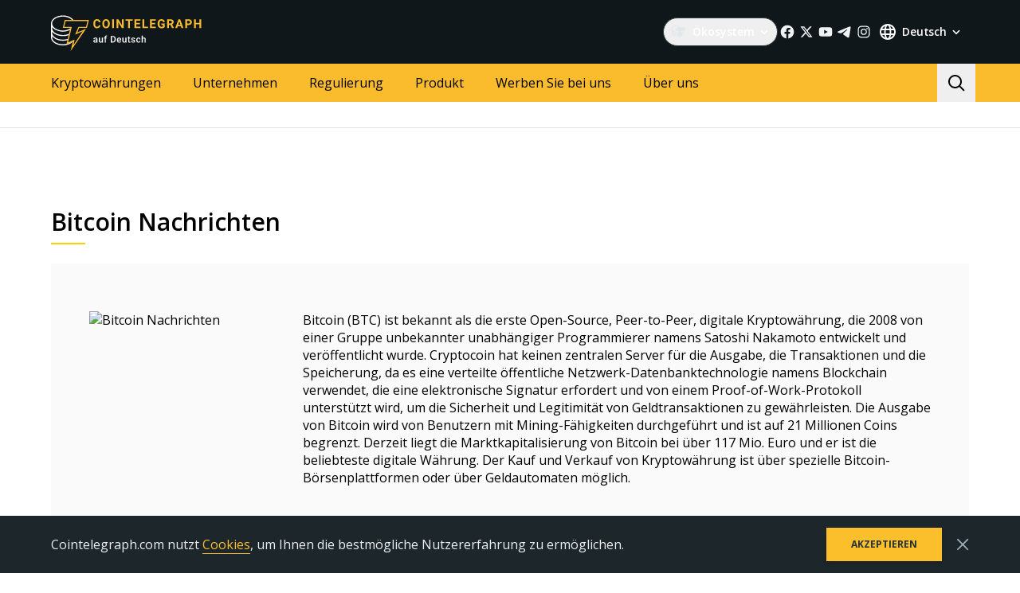

--- FILE ---
content_type: text/html; charset=utf-8
request_url: https://de.cointelegraph.com/tags/bitcoin
body_size: 89914
content:
<!doctype html>
<html data-n-head-ssr dir="ltr" lang="de" data-n-head="%7B%22dir%22:%7B%22ssr%22:%22ltr%22%7D,%22lang%22:%7B%22ssr%22:%22de%22%7D%7D">
  <head >
    <meta data-n-head="ssr" data-hid="sentry-trace" name="sentry-trace" content="0d8e142993064437b7b1b5d3bb5eae20-be05678c4dfd0ea1-0"><meta data-n-head="ssr" data-hid="sentry-baggage" name="baggage" content="sentry-environment=production,sentry-release=release-546,sentry-public_key=26d85e1737194cc392dd8f51e66f7082,sentry-trace_id=0d8e142993064437b7b1b5d3bb5eae20,sentry-sample_rate=0.1,sentry-transaction=GET%20%2Ftags%2Fbitcoin,sentry-sampled=false"><meta data-n-head="ssr" charset="utf-8"><meta data-n-head="ssr" name="viewport" content="width=device-width, initial-scale=1"><meta data-n-head="ssr" name="apple-mobile-web-app-title" content="Cointelegraph"><meta data-n-head="ssr" name="application-name" content="Cointelegraph"><meta data-n-head="ssr" name="msapplication-TileColor" content="#1a1b1d"><meta data-n-head="ssr" name="msapplication-config" content="/browserconfig.xml"><meta data-n-head="ssr" name="msapplication-TileImage" content="/favicons/mstitle-144x144.png"><meta data-n-head="ssr" name="theme-color" content="#1a1b1d"><meta data-n-head="ssr" name="telegram:channel" content="@cointelegraph"><meta data-n-head="ssr" name="p:domain_verify" content="2c1fd1cbe8d119280a2b90569511a1d0"><meta data-n-head="ssr" name="sogou_site_verification" content="S4FYh8QpiB"><meta data-n-head="ssr" data-hid="description" name="description" content="Lesen Sie die aktuellsten Nachrichten zu Bitcoin und erfahren Sie mehr über die beliebteste Kryptowährung. Die aktuellsten Ereignisse, Kursschwankungen, Meinung..." lang="de"><meta data-n-head="ssr" property="og:url" content="https://de.cointelegraph.com/tags/bitcoin"><meta data-n-head="ssr" property="og:image" content="https://images.cointelegraph.com/cdn-cgi/image/format=auto,onerror=redirect,quality=90,width=1200/https://s3.cointelegraph.com/storage/uploads/view/85de9fea751988af3b4175fdad9f8d4f.png"><meta data-n-head="ssr" property="og:title" content="Aktuellste Nachrichten zu Bitcoin | Cointelegraph"><meta data-n-head="ssr" property="og:description" content="Lesen Sie die aktuellsten Nachrichten zu Bitcoin und erfahren Sie mehr über die beliebteste Kryptowährung. Die aktuellsten Ereignisse, Kursschwankungen, Meinung..."><meta data-n-head="ssr" property="og:type" content="website"><meta data-n-head="ssr" property="og:site_name" content="Cointelegraph"><meta data-n-head="ssr" property="twitter:card" content="summary_large_image"><meta data-n-head="ssr" property="twitter:site" content="@cointelegraph"><meta data-n-head="ssr" property="twitter:creator" content="@cointelegraph"><meta data-n-head="ssr" property="twitter:title" content="Aktuellste Nachrichten zu Bitcoin | Cointelegraph"><meta data-n-head="ssr" property="twitter:description" content="Lesen Sie die aktuellsten Nachrichten zu Bitcoin und erfahren Sie mehr über die beliebteste Kryptowährung. Die aktuellsten Ereignisse, Kursschwankungen, Meinung..."><meta data-n-head="ssr" property="twitter:image" content="https://images.cointelegraph.com/cdn-cgi/image/format=auto,onerror=redirect,quality=90,width=1200/https://s3.cointelegraph.com/storage/uploads/view/85de9fea751988af3b4175fdad9f8d4f.png"><title>Aktuellste Nachrichten zu Bitcoin | Cointelegraph</title><link data-n-head="ssr" rel="apple-touch-icon" sizes="180x180" href="/favicons/apple-touch-icon.png"><link data-n-head="ssr" rel="icon" type="image/png" sizes="16x16" href="/favicons/favicon-16x16.png"><link data-n-head="ssr" rel="icon" type="image/png" sizes="32x32" href="/favicons/favicon-32x32.png"><link data-n-head="ssr" rel="manifest" href="/site.webmanifest"><link data-n-head="ssr" rel="mask-icon" href="/favicons/safari-pinned-tab.svg" color="#1a1b1d"><link data-n-head="ssr" rel="shortcut icon" href="/favicon.ico"><link data-n-head="ssr" rel="preconnect" href="https://de.cointelegraph.com"><link data-n-head="ssr" rel="preconnect" href="https://s3.cointelegraph.com"><link data-n-head="ssr" rel="preconnect" href="https://images.cointelegraph.com"><link data-n-head="ssr" rel="preconnect" href="https://ticker-api.cointelegraph.com"><link data-n-head="ssr" rel="preconnect" href="https://conpletus.cointelegraph.com/v1/"><link data-n-head="ssr" rel="alternate" hreflang="en" href="https://cointelegraph.com/tags/bitcoin"><link data-n-head="ssr" rel="alternate" hreflang="es" href="https://es.cointelegraph.com/tags/bitcoin"><link data-n-head="ssr" rel="alternate" hreflang="ru" href="https://ru.cointelegraph.com/tags/bitcoin"><link data-n-head="ssr" rel="alternate" hreflang="zh" href="https://cn.cointelegraph.com/tags/bitcoin"><link data-n-head="ssr" rel="alternate" hreflang="de" href="https://de.cointelegraph.com/tags/bitcoin"><link data-n-head="ssr" rel="alternate" hreflang="fr" href="https://fr.cointelegraph.com/tags/bitcoin"><link data-n-head="ssr" rel="alternate" hreflang="it" href="https://it.cointelegraph.com/tags/bitcoin"><link data-n-head="ssr" rel="alternate" hreflang="ar-AE" href="https://ar.cointelegraph.com/tags/bitcoin"><link data-n-head="ssr" rel="alternate" hreflang="sr" href="https://rs.cointelegraph.com/tags/bitcoin"><link data-n-head="ssr" rel="alternate" hreflang="ja" href="https://jp.cointelegraph.com/tags/bitcoin"><link data-n-head="ssr" rel="alternate" hreflang="pt-BR" href="https://br.cointelegraph.com/tags/bitcoin"><link data-n-head="ssr" rel="alternate" hreflang="ko" href="https://kr.cointelegraph.com/tags/bitcoin"><link data-n-head="ssr" rel="alternate" hreflang="tr" href="https://tr.cointelegraph.com/tags/bitcoin"><link data-n-head="ssr" rel="alternate" hreflang="ua" href="https://ua.cointelegraph.com/tags/bitcoin"><link data-n-head="ssr" rel="canonical" href="https://de.cointelegraph.com/tags/bitcoin"><link data-n-head="ssr" rel="alternate" type="application/rss+xml" title="Cointelegraph RSS Feed" href="https://de.cointelegraph.com/rss"><script data-hid="gtm-datalayer-script">(function(a,c,b){a[b]=a[b]||[];a[b].push({"gtm.start":(new Date).getTime(),event:"gtm.js"})})(window,document,"dataLayer");</script><noscript data-n-head="ssr" data-hid="gtm-noscript"><iframe src="https://www.googletagmanager.com/ns.html?id=GTM-N5X5C39" height="0" width="0" style="display:none;visibility:hidden"></iframe></noscript><style data-vue-ssr-id="57646c11:0 63726a5b:0 63726a5b:1 229c0cce:0 5c0f29ee:0 b9418f9c:0 338f7920:0 953a7466:0 3648efc5:0 1079687c:0 93d9b3e2:0 4518f08a:0 b6aa6672:0 d93bc3e6:0 2221358a:0 78110720:0 6c2a3079:0 65bf0efd:0 5956eedf:0 7a06b090:0 282733e2:0 566afe07:0 56842e15:0 2747d7f2:0 0041534e:0 36e5f6c2:0 61232e7a:0">/*
! tailwindcss v3.4.11 | MIT License | https://tailwindcss.com
*//*
1. Prevent padding and border from affecting element width. (https://github.com/mozdevs/cssremedy/issues/4)
2. Allow adding a border to an element by just adding a border-width. (https://github.com/tailwindcss/tailwindcss/pull/116)
*/

*,
::before,
::after {
  box-sizing: border-box; /* 1 */
  border-width: 0; /* 2 */
  border-style: solid; /* 2 */
  border-color: #e5e7eb; /* 2 */
}

::before,
::after {
  --tw-content: '';
}

/*
1. Use a consistent sensible line-height in all browsers.
2. Prevent adjustments of font size after orientation changes in iOS.
3. Use a more readable tab size.
4. Use the user's configured `sans` font-family by default.
5. Use the user's configured `sans` font-feature-settings by default.
6. Use the user's configured `sans` font-variation-settings by default.
7. Disable tap highlights on iOS
*/

html,
:host {
  line-height: 1.5; /* 1 */
  -webkit-text-size-adjust: 100%; /* 2 */
  -moz-tab-size: 4; /* 3 */
  -o-tab-size: 4;
     tab-size: 4; /* 3 */
  font-family: ui-sans-serif, system-ui, sans-serif, "Apple Color Emoji", "Segoe UI Emoji", "Segoe UI Symbol", "Noto Color Emoji"; /* 4 */
  font-feature-settings: normal; /* 5 */
  font-variation-settings: normal; /* 6 */
  -webkit-tap-highlight-color: transparent; /* 7 */
}

/*
1. Remove the margin in all browsers.
2. Inherit line-height from `html` so users can set them as a class directly on the `html` element.
*/

body {
  margin: 0; /* 1 */
  line-height: inherit; /* 2 */
}

/*
1. Add the correct height in Firefox.
2. Correct the inheritance of border color in Firefox. (https://bugzilla.mozilla.org/show_bug.cgi?id=190655)
3. Ensure horizontal rules are visible by default.
*/

hr {
  height: 0; /* 1 */
  color: inherit; /* 2 */
  border-top-width: 1px; /* 3 */
}

/*
Add the correct text decoration in Chrome, Edge, and Safari.
*/

abbr:where([title]) {
  -webkit-text-decoration: underline dotted;
          text-decoration: underline dotted;
}

/*
Remove the default font size and weight for headings.
*/

h1,
h2,
h3,
h4,
h5,
h6 {
  font-size: inherit;
  font-weight: inherit;
}

/*
Reset links to optimize for opt-in styling instead of opt-out.
*/

a {
  color: inherit;
  text-decoration: inherit;
}

/*
Add the correct font weight in Edge and Safari.
*/

b,
strong {
  font-weight: bolder;
}

/*
1. Use the user's configured `mono` font-family by default.
2. Use the user's configured `mono` font-feature-settings by default.
3. Use the user's configured `mono` font-variation-settings by default.
4. Correct the odd `em` font sizing in all browsers.
*/

code,
kbd,
samp,
pre {
  font-family: ui-monospace, SFMono-Regular, Menlo, Monaco, Consolas, "Liberation Mono", "Courier New", monospace; /* 1 */
  font-feature-settings: normal; /* 2 */
  font-variation-settings: normal; /* 3 */
  font-size: 1em; /* 4 */
}

/*
Add the correct font size in all browsers.
*/

small {
  font-size: 80%;
}

/*
Prevent `sub` and `sup` elements from affecting the line height in all browsers.
*/

sub,
sup {
  font-size: 75%;
  line-height: 0;
  position: relative;
  vertical-align: baseline;
}

sub {
  bottom: -0.25em;
}

sup {
  top: -0.5em;
}

/*
1. Remove text indentation from table contents in Chrome and Safari. (https://bugs.chromium.org/p/chromium/issues/detail?id=999088, https://bugs.webkit.org/show_bug.cgi?id=201297)
2. Correct table border color inheritance in all Chrome and Safari. (https://bugs.chromium.org/p/chromium/issues/detail?id=935729, https://bugs.webkit.org/show_bug.cgi?id=195016)
3. Remove gaps between table borders by default.
*/

table {
  text-indent: 0; /* 1 */
  border-color: inherit; /* 2 */
  border-collapse: collapse; /* 3 */
}

/*
1. Change the font styles in all browsers.
2. Remove the margin in Firefox and Safari.
3. Remove default padding in all browsers.
*/

button,
input,
optgroup,
select,
textarea {
  font-family: inherit; /* 1 */
  font-feature-settings: inherit; /* 1 */
  font-variation-settings: inherit; /* 1 */
  font-size: 100%; /* 1 */
  font-weight: inherit; /* 1 */
  line-height: inherit; /* 1 */
  letter-spacing: inherit; /* 1 */
  color: inherit; /* 1 */
  margin: 0; /* 2 */
  padding: 0; /* 3 */
}

/*
Remove the inheritance of text transform in Edge and Firefox.
*/

button,
select {
  text-transform: none;
}

/*
1. Correct the inability to style clickable types in iOS and Safari.
2. Remove default button styles.
*/

button,
input:where([type='button']),
input:where([type='reset']),
input:where([type='submit']) {
  -webkit-appearance: button; /* 1 */
  background-color: transparent; /* 2 */
  background-image: none; /* 2 */
}

/*
Use the modern Firefox focus style for all focusable elements.
*/

:-moz-focusring {
  outline: auto;
}

/*
Remove the additional `:invalid` styles in Firefox. (https://github.com/mozilla/gecko-dev/blob/2f9eacd9d3d995c937b4251a5557d95d494c9be1/layout/style/res/forms.css#L728-L737)
*/

:-moz-ui-invalid {
  box-shadow: none;
}

/*
Add the correct vertical alignment in Chrome and Firefox.
*/

progress {
  vertical-align: baseline;
}

/*
Correct the cursor style of increment and decrement buttons in Safari.
*/

::-webkit-inner-spin-button,
::-webkit-outer-spin-button {
  height: auto;
}

/*
1. Correct the odd appearance in Chrome and Safari.
2. Correct the outline style in Safari.
*/

[type='search'] {
  -webkit-appearance: textfield; /* 1 */
  outline-offset: -2px; /* 2 */
}

/*
Remove the inner padding in Chrome and Safari on macOS.
*/

::-webkit-search-decoration {
  -webkit-appearance: none;
}

/*
1. Correct the inability to style clickable types in iOS and Safari.
2. Change font properties to `inherit` in Safari.
*/

::-webkit-file-upload-button {
  -webkit-appearance: button; /* 1 */
  font: inherit; /* 2 */
}

/*
Add the correct display in Chrome and Safari.
*/

summary {
  display: list-item;
}

/*
Removes the default spacing and border for appropriate elements.
*/

blockquote,
dl,
dd,
h1,
h2,
h3,
h4,
h5,
h6,
hr,
figure,
p,
pre {
  margin: 0;
}

fieldset {
  margin: 0;
  padding: 0;
}

legend {
  padding: 0;
}

ol,
ul,
menu {
  list-style: none;
  margin: 0;
  padding: 0;
}

/*
Reset default styling for dialogs.
*/
dialog {
  padding: 0;
}

/*
Prevent resizing textareas horizontally by default.
*/

textarea {
  resize: vertical;
}

/*
1. Reset the default placeholder opacity in Firefox. (https://github.com/tailwindlabs/tailwindcss/issues/3300)
2. Set the default placeholder color to the user's configured gray 400 color.
*/

input::-moz-placeholder, textarea::-moz-placeholder {
  opacity: 1; /* 1 */
  color: #9ca3af; /* 2 */
}

input::placeholder,
textarea::placeholder {
  opacity: 1; /* 1 */
  color: #9ca3af; /* 2 */
}

/*
Set the default cursor for buttons.
*/

button,
[role="button"] {
  cursor: pointer;
}

/*
Make sure disabled buttons don't get the pointer cursor.
*/
:disabled {
  cursor: default;
}

/*
1. Make replaced elements `display: block` by default. (https://github.com/mozdevs/cssremedy/issues/14)
2. Add `vertical-align: middle` to align replaced elements more sensibly by default. (https://github.com/jensimmons/cssremedy/issues/14#issuecomment-634934210)
   This can trigger a poorly considered lint error in some tools but is included by design.
*/

img,
svg,
video,
canvas,
audio,
iframe,
embed,
object {
  display: block; /* 1 */
  vertical-align: middle; /* 2 */
}

/*
Constrain images and videos to the parent width and preserve their intrinsic aspect ratio. (https://github.com/mozdevs/cssremedy/issues/14)
*/

img,
video {
  max-width: 100%;
  height: auto;
}

/* Make elements with the HTML hidden attribute stay hidden by default */
[hidden] {
  display: none;
}

*, ::before, ::after {
  --tw-border-spacing-x: 0;
  --tw-border-spacing-y: 0;
  --tw-translate-x: 0;
  --tw-translate-y: 0;
  --tw-rotate: 0;
  --tw-skew-x: 0;
  --tw-skew-y: 0;
  --tw-scale-x: 1;
  --tw-scale-y: 1;
  --tw-pan-x:  ;
  --tw-pan-y:  ;
  --tw-pinch-zoom:  ;
  --tw-scroll-snap-strictness: proximity;
  --tw-gradient-from-position:  ;
  --tw-gradient-via-position:  ;
  --tw-gradient-to-position:  ;
  --tw-ordinal:  ;
  --tw-slashed-zero:  ;
  --tw-numeric-figure:  ;
  --tw-numeric-spacing:  ;
  --tw-numeric-fraction:  ;
  --tw-ring-inset:  ;
  --tw-ring-offset-width: 0px;
  --tw-ring-offset-color: #fff;
  --tw-ring-color: rgb(59 130 246 / 0.5);
  --tw-ring-offset-shadow: 0 0 #0000;
  --tw-ring-shadow: 0 0 #0000;
  --tw-shadow: 0 0 #0000;
  --tw-shadow-colored: 0 0 #0000;
  --tw-blur:  ;
  --tw-brightness:  ;
  --tw-contrast:  ;
  --tw-grayscale:  ;
  --tw-hue-rotate:  ;
  --tw-invert:  ;
  --tw-saturate:  ;
  --tw-sepia:  ;
  --tw-drop-shadow:  ;
  --tw-backdrop-blur:  ;
  --tw-backdrop-brightness:  ;
  --tw-backdrop-contrast:  ;
  --tw-backdrop-grayscale:  ;
  --tw-backdrop-hue-rotate:  ;
  --tw-backdrop-invert:  ;
  --tw-backdrop-opacity:  ;
  --tw-backdrop-saturate:  ;
  --tw-backdrop-sepia:  ;
  --tw-contain-size:  ;
  --tw-contain-layout:  ;
  --tw-contain-paint:  ;
  --tw-contain-style:  ;
}

::backdrop {
  --tw-border-spacing-x: 0;
  --tw-border-spacing-y: 0;
  --tw-translate-x: 0;
  --tw-translate-y: 0;
  --tw-rotate: 0;
  --tw-skew-x: 0;
  --tw-skew-y: 0;
  --tw-scale-x: 1;
  --tw-scale-y: 1;
  --tw-pan-x:  ;
  --tw-pan-y:  ;
  --tw-pinch-zoom:  ;
  --tw-scroll-snap-strictness: proximity;
  --tw-gradient-from-position:  ;
  --tw-gradient-via-position:  ;
  --tw-gradient-to-position:  ;
  --tw-ordinal:  ;
  --tw-slashed-zero:  ;
  --tw-numeric-figure:  ;
  --tw-numeric-spacing:  ;
  --tw-numeric-fraction:  ;
  --tw-ring-inset:  ;
  --tw-ring-offset-width: 0px;
  --tw-ring-offset-color: #fff;
  --tw-ring-color: rgb(59 130 246 / 0.5);
  --tw-ring-offset-shadow: 0 0 #0000;
  --tw-ring-shadow: 0 0 #0000;
  --tw-shadow: 0 0 #0000;
  --tw-shadow-colored: 0 0 #0000;
  --tw-blur:  ;
  --tw-brightness:  ;
  --tw-contrast:  ;
  --tw-grayscale:  ;
  --tw-hue-rotate:  ;
  --tw-invert:  ;
  --tw-saturate:  ;
  --tw-sepia:  ;
  --tw-drop-shadow:  ;
  --tw-backdrop-blur:  ;
  --tw-backdrop-brightness:  ;
  --tw-backdrop-contrast:  ;
  --tw-backdrop-grayscale:  ;
  --tw-backdrop-hue-rotate:  ;
  --tw-backdrop-invert:  ;
  --tw-backdrop-opacity:  ;
  --tw-backdrop-saturate:  ;
  --tw-backdrop-sepia:  ;
  --tw-contain-size:  ;
  --tw-contain-layout:  ;
  --tw-contain-paint:  ;
  --tw-contain-style:  ;
}
.container {
  width: 100%;
}
@media (min-width: 480px) {

  .container {
    max-width: 480px;
  }
}
@media (min-width: 550px) {

  .container {
    max-width: 550px;
  }
}
@media (min-width: 768px) {

  .container {
    max-width: 768px;
  }
}
@media (min-width: 992px) {

  .container {
    max-width: 992px;
  }
}
@media (min-width: 1192px) {

  .container {
    max-width: 1192px;
  }
}
@media (min-width: 1232px) {

  .container {
    max-width: 1232px;
  }
}
@media (min-width: 1440px) {

  .container {
    max-width: 1440px;
  }
}
.pointer-events-none {
  pointer-events: none;
}
.\!visible {
  visibility: visible !important;
}
.visible {
  visibility: visible;
}
.invisible {
  visibility: hidden;
}
.collapse {
  visibility: collapse;
}
.\!static {
  position: static !important;
}
.static {
  position: static;
}
.fixed {
  position: fixed;
}
.absolute {
  position: absolute;
}
.relative {
  position: relative;
}
.sticky {
  position: sticky;
}
.inset-0 {
  inset: 0px;
}
.inset-y-0 {
  top: 0px;
  bottom: 0px;
}
.\!left-0 {
  left: 0px !important;
}
.\!right-0 {
  right: 0px !important;
}
.-top-2 {
  top: -0.5rem;
}
.-top-4 {
  top: -1rem;
}
.-top-4\.5 {
  top: -1.125rem;
}
.bottom-0 {
  bottom: 0px;
}
.bottom-0\.5 {
  bottom: 0.125rem;
}
.bottom-1 {
  bottom: 0.25rem;
}
.bottom-12 {
  bottom: 3rem;
}
.bottom-2 {
  bottom: 0.5rem;
}
.bottom-4 {
  bottom: 1rem;
}
.bottom-6 {
  bottom: 1.5rem;
}
.bottom-7 {
  bottom: 1.75rem;
}
.left-0 {
  left: 0px;
}
.left-1\/2 {
  left: 50%;
}
.left-4 {
  left: 1rem;
}
.left-8 {
  left: 2rem;
}
.left-full {
  left: 100%;
}
.right-0 {
  right: 0px;
}
.right-1 {
  right: 0.25rem;
}
.right-2 {
  right: 0.5rem;
}
.right-4 {
  right: 1rem;
}
.right-5 {
  right: 1.25rem;
}
.right-\[15px\] {
  right: 15px;
}
.top-0 {
  top: 0px;
}
.top-1 {
  top: 0.25rem;
}
.top-1\/2 {
  top: 50%;
}
.top-4 {
  top: 1rem;
}
.top-5 {
  top: 1.25rem;
}
.top-6 {
  top: 1.5rem;
}
.top-8 {
  top: 2rem;
}
.top-\[11px\] {
  top: 11px;
}
.top-\[26px\] {
  top: 26px;
}
.top-\[calc\(100\%\+4px\)\] {
  top: calc(100% + 4px);
}
.top-full {
  top: 100%;
}
.-left-1 {
  left: -0.25rem;
}
.-left-10 {
  left: -2.5rem;
}
.-right-1 {
  right: -0.25rem;
}
.-right-10 {
  right: -2.5rem;
}
.-right-12 {
  right: -3rem;
}
.left-1 {
  left: 0.25rem;
}
.start-1 {
  inset-inline-start: 0.25rem;
}
.z-0 {
  z-index: 0;
}
.z-10 {
  z-index: 10;
}
.z-20 {
  z-index: 20;
}
.z-30 {
  z-index: 30;
}
.z-50 {
  z-index: 50;
}
.z-\[1\] {
  z-index: 1;
}
.z-\[2\] {
  z-index: 2;
}
.col-span-1 {
  grid-column: span 1 / span 1;
}
.col-span-2 {
  grid-column: span 2 / span 2;
}
.col-span-3 {
  grid-column: span 3 / span 3;
}
.row-span-2 {
  grid-row: span 2 / span 2;
}
.row-span-1 {
  grid-row: span 1 / span 1;
}
.row-span-3 {
  grid-row: span 3 / span 3;
}
.m-0 {
  margin: 0px;
}
.m-1 {
  margin: 0.25rem;
}
.m-2 {
  margin: 0.5rem;
}
.m-auto {
  margin: auto;
}
.-mx-2\.5 {
  margin-left: -0.625rem;
  margin-right: -0.625rem;
}
.-mx-4 {
  margin-left: -1rem;
  margin-right: -1rem;
}
.-mx-6 {
  margin-left: -1.5rem;
  margin-right: -1.5rem;
}
.mx-1 {
  margin-left: 0.25rem;
  margin-right: 0.25rem;
}
.mx-2 {
  margin-left: 0.5rem;
  margin-right: 0.5rem;
}
.mx-4 {
  margin-left: 1rem;
  margin-right: 1rem;
}
.mx-5 {
  margin-left: 1.25rem;
  margin-right: 1.25rem;
}
.mx-auto {
  margin-left: auto;
  margin-right: auto;
}
.my-0 {
  margin-top: 0px;
  margin-bottom: 0px;
}
.my-1 {
  margin-top: 0.25rem;
  margin-bottom: 0.25rem;
}
.my-2 {
  margin-top: 0.5rem;
  margin-bottom: 0.5rem;
}
.my-2\.5 {
  margin-top: 0.625rem;
  margin-bottom: 0.625rem;
}
.my-4 {
  margin-top: 1rem;
  margin-bottom: 1rem;
}
.my-8 {
  margin-top: 2rem;
  margin-bottom: 2rem;
}
.-mx-2 {
  margin-left: -0.5rem;
  margin-right: -0.5rem;
}
.-mx-8 {
  margin-left: -2rem;
  margin-right: -2rem;
}
.mx-0 {
  margin-left: 0px;
  margin-right: 0px;
}
.mx-3 {
  margin-left: 0.75rem;
  margin-right: 0.75rem;
}
.\!mb-4 {
  margin-bottom: 1rem !important;
}
.\!ml-0 {
  margin-left: 0px !important;
}
.\!mt-0 {
  margin-top: 0px !important;
}
.\!mt-2 {
  margin-top: 0.5rem !important;
}
.-mb-0\.5 {
  margin-bottom: -0.125rem;
}
.-me-4 {
  margin-inline-end: -1rem;
}
.-ml-2\.5 {
  margin-left: -0.625rem;
}
.-mr-2\.5 {
  margin-right: -0.625rem;
}
.-mt-12 {
  margin-top: -3rem;
}
.mb-0 {
  margin-bottom: 0px;
}
.mb-1 {
  margin-bottom: 0.25rem;
}
.mb-10 {
  margin-bottom: 2.5rem;
}
.mb-12 {
  margin-bottom: 3rem;
}
.mb-16 {
  margin-bottom: 4rem;
}
.mb-2 {
  margin-bottom: 0.5rem;
}
.mb-20 {
  margin-bottom: 5rem;
}
.mb-250 {
  margin-bottom: 250px;
}
.mb-3 {
  margin-bottom: 0.75rem;
}
.mb-4 {
  margin-bottom: 1rem;
}
.mb-5 {
  margin-bottom: 1.25rem;
}
.mb-6 {
  margin-bottom: 1.5rem;
}
.mb-7\.5 {
  margin-bottom: 1.875rem;
}
.mb-8 {
  margin-bottom: 2rem;
}
.mb-\[73px\] {
  margin-bottom: 73px;
}
.me-1 {
  margin-inline-end: 0.25rem;
}
.me-1\.5 {
  margin-inline-end: 0.375rem;
}
.me-3 {
  margin-inline-end: 0.75rem;
}
.me-4 {
  margin-inline-end: 1rem;
}
.me-auto {
  margin-inline-end: auto;
}
.ml-0 {
  margin-left: 0px;
}
.ml-2 {
  margin-left: 0.5rem;
}
.ml-2\.5 {
  margin-left: 0.625rem;
}
.ml-4 {
  margin-left: 1rem;
}
.ml-5 {
  margin-left: 1.25rem;
}
.ml-\[6\.25\%\] {
  margin-left: 6.25%;
}
.ml-auto {
  margin-left: auto;
}
.mr-1 {
  margin-right: 0.25rem;
}
.mr-10 {
  margin-right: 2.5rem;
}
.mr-2 {
  margin-right: 0.5rem;
}
.mr-2\.5 {
  margin-right: 0.625rem;
}
.mr-4 {
  margin-right: 1rem;
}
.mr-5 {
  margin-right: 1.25rem;
}
.mr-6 {
  margin-right: 1.5rem;
}
.mr-8 {
  margin-right: 2rem;
}
.ms-1 {
  margin-inline-start: 0.25rem;
}
.ms-2 {
  margin-inline-start: 0.5rem;
}
.ms-6\.5 {
  margin-inline-start: 1.625rem;
}
.ms-auto {
  margin-inline-start: auto;
}
.mt-0 {
  margin-top: 0px;
}
.mt-1 {
  margin-top: 0.25rem;
}
.mt-12 {
  margin-top: 3rem;
}
.mt-2 {
  margin-top: 0.5rem;
}
.mt-2\.5 {
  margin-top: 0.625rem;
}
.mt-20 {
  margin-top: 5rem;
}
.mt-24 {
  margin-top: 6rem;
}
.mt-3 {
  margin-top: 0.75rem;
}
.mt-3\.5 {
  margin-top: 0.875rem;
}
.mt-4 {
  margin-top: 1rem;
}
.mt-5 {
  margin-top: 1.25rem;
}
.mt-6 {
  margin-top: 1.5rem;
}
.mt-8 {
  margin-top: 2rem;
}
.mt-\[267px\] {
  margin-top: 267px;
}
.mt-auto {
  margin-top: auto;
}
.\!mt-4 {
  margin-top: 1rem !important;
}
.-mb-0 {
  margin-bottom: -0px;
}
.-ml-2 {
  margin-left: -0.5rem;
}
.-mr-2 {
  margin-right: -0.5rem;
}
.-mt-16 {
  margin-top: -4rem;
}
.mb-7 {
  margin-bottom: 1.75rem;
}
.ml-1 {
  margin-left: 0.25rem;
}
.ml-12 {
  margin-left: 3rem;
}
.mr-0 {
  margin-right: 0px;
}
.mr-12 {
  margin-right: 3rem;
}
.mr-auto {
  margin-right: auto;
}
.ms-6 {
  margin-inline-start: 1.5rem;
}
.mt-10 {
  margin-top: 2.5rem;
}
.mt-14 {
  margin-top: 3.5rem;
}
.mt-16 {
  margin-top: 4rem;
}
.mt-7 {
  margin-top: 1.75rem;
}
.box-border {
  box-sizing: border-box;
}
.box-content {
  box-sizing: content-box;
}
.line-clamp-2 {
  overflow: hidden;
  display: -webkit-box;
  -webkit-box-orient: vertical;
  -webkit-line-clamp: 2;
}
.line-clamp-3 {
  overflow: hidden;
  display: -webkit-box;
  -webkit-box-orient: vertical;
  -webkit-line-clamp: 3;
}
.line-clamp-4 {
  overflow: hidden;
  display: -webkit-box;
  -webkit-box-orient: vertical;
  -webkit-line-clamp: 4;
}
.line-clamp-none {
  overflow: visible;
  display: block;
  -webkit-box-orient: horizontal;
  -webkit-line-clamp: none;
}
.block {
  display: block;
}
.\!block {
  display: block !important;
}
.inline-block {
  display: inline-block;
}
.\!inline {
  display: inline !important;
}
.inline {
  display: inline;
}
.flex {
  display: flex;
}
.inline-flex {
  display: inline-flex;
}
.table {
  display: table;
}
.table-cell {
  display: table-cell;
}
.table-row {
  display: table-row;
}
.grid {
  display: grid;
}
.contents {
  display: contents;
}
.list-item {
  display: list-item;
}
.\!hidden {
  display: none !important;
}
.hidden {
  display: none;
}
.aspect-\[3\/2\] {
  aspect-ratio: 3/2;
}
.\!h-4 {
  height: 1rem !important;
}
.\!h-auto {
  height: auto !important;
}
.h-0 {
  height: 0px;
}
.h-10 {
  height: 2.5rem;
}
.h-12 {
  height: 3rem;
}
.h-128 {
  height: 32rem;
}
.h-139 {
  height: 34.75rem;
}
.h-14 {
  height: 3.5rem;
}
.h-16 {
  height: 4rem;
}
.h-17 {
  height: 4.25rem;
}
.h-1em {
  height: 1em;
}
.h-20 {
  height: 5rem;
}
.h-22 {
  height: 5.5rem;
}
.h-3 {
  height: 0.75rem;
}
.h-3\.5 {
  height: 0.875rem;
}
.h-32 {
  height: 8rem;
}
.h-35 {
  height: 8.75rem;
}
.h-36 {
  height: 9rem;
}
.h-4 {
  height: 1rem;
}
.h-4\.5 {
  height: 1.125rem;
}
.h-5 {
  height: 1.25rem;
}
.h-6 {
  height: 1.5rem;
}
.h-7 {
  height: 1.75rem;
}
.h-76\.25 {
  height: 19.0625rem;
}
.h-8 {
  height: 2rem;
}
.h-9 {
  height: 2.25rem;
}
.h-90 {
  height: 22.5rem;
}
.h-\[--image-height\] {
  height: var(--image-height);
}
.h-\[100dvh\] {
  height: 100dvh;
}
.h-\[120px\] {
  height: 120px;
}
.h-\[154px\] {
  height: 154px;
}
.h-\[1em\] {
  height: 1em;
}
.h-\[200px\] {
  height: 200px;
}
.h-\[22px\] {
  height: 22px;
}
.h-\[250px\] {
  height: 250px;
}
.h-\[324px\] {
  height: 324px;
}
.h-\[32px\] {
  height: 32px;
}
.h-\[40px\] {
  height: 40px;
}
.h-\[48px\] {
  height: 48px;
}
.h-\[64px\] {
  height: 64px;
}
.h-\[90\%\] {
  height: 90%;
}
.h-\[var\(--ct-article-preview-height\)\] {
  height: var(--ct-article-preview-height);
}
.h-\[var\(-ct-article-preview-height\)\] {
  height: var(-ct-article-preview-height);
}
.h-auto {
  height: auto;
}
.h-fit {
  height: -moz-fit-content;
  height: fit-content;
}
.h-full {
  height: 100%;
}
.h-inherit {
  height: inherit;
}
.h-px {
  height: 1px;
}
.h-screen {
  height: 100vh;
}
.h-1 {
  height: 0.25rem;
}
.h-10\.5 {
  height: 2.625rem;
}
.h-140 {
  height: 35rem;
}
.h-24 {
  height: 6rem;
}
.h-28 {
  height: 7rem;
}
.h-44 {
  height: 11rem;
}
.max-h-4 {
  max-height: 1rem;
}
.max-h-\[336px\] {
  max-height: 336px;
}
.max-h-\[440px\] {
  max-height: 440px;
}
.max-h-full {
  max-height: 100%;
}
.min-h-1032 {
  min-height: 1032px;
}
.min-h-139\.5 {
  min-height: 34.875rem;
}
.min-h-73\.5 {
  min-height: 18.375rem;
}
.min-h-88 {
  min-height: 88px;
}
.min-h-\[154px\] {
  min-height: 154px;
}
.min-h-\[200px\] {
  min-height: 200px;
}
.min-h-\[390px\] {
  min-height: 390px;
}
.min-h-\[inherit\] {
  min-height: inherit;
}
.min-h-full {
  min-height: 100%;
}
.min-h-screen {
  min-height: 100vh;
}
.min-h-139 {
  min-height: 34.75rem;
}
.min-h-760 {
  min-height: 760px;
}
.min-h-80 {
  min-height: 20rem;
}
.\!w-4 {
  width: 1rem !important;
}
.w-0 {
  width: 0px;
}
.w-1\/2 {
  width: 50%;
}
.w-10 {
  width: 2.5rem;
}
.w-11 {
  width: 2.75rem;
}
.w-12 {
  width: 3rem;
}
.w-16 {
  width: 4rem;
}
.w-1em {
  width: 1em;
}
.w-20 {
  width: 5rem;
}
.w-25 {
  width: 6.25rem;
}
.w-27\.5 {
  width: 6.875rem;
}
.w-29 {
  width: 7.25rem;
}
.w-3 {
  width: 0.75rem;
}
.w-31 {
  width: 7.75rem;
}
.w-32 {
  width: 8rem;
}
.w-32\.5 {
  width: 8.125rem;
}
.w-4 {
  width: 1rem;
}
.w-4\.5 {
  width: 1.125rem;
}
.w-40 {
  width: 10rem;
}
.w-40\.5 {
  width: 10.125rem;
}
.w-41\.25 {
  width: 10.3125rem;
}
.w-45 {
  width: 11.25rem;
}
.w-48 {
  width: 12rem;
}
.w-5 {
  width: 1.25rem;
}
.w-6 {
  width: 1.5rem;
}
.w-64 {
  width: 16rem;
}
.w-7 {
  width: 1.75rem;
}
.w-7\.5 {
  width: 1.875rem;
}
.w-74\.5 {
  width: 18.625rem;
}
.w-75 {
  width: 18.75rem;
}
.w-8 {
  width: 2rem;
}
.w-9 {
  width: 2.25rem;
}
.w-\[--image-width\] {
  width: var(--image-width);
}
.w-\[100px\] {
  width: 100px;
}
.w-\[128px\] {
  width: 128px;
}
.w-\[14em\] {
  width: 14em;
}
.w-\[18px\] {
  width: 18px;
}
.w-\[1em\] {
  width: 1em;
}
.w-\[22px\] {
  width: 22px;
}
.w-\[236px\] {
  width: 236px;
}
.w-\[256px\] {
  width: 256px;
}
.w-\[280px\] {
  width: 280px;
}
.w-\[300px\] {
  width: 300px;
}
.w-\[304px\] {
  width: 304px;
}
.w-\[31\.25\%\] {
  width: 31.25%;
}
.w-\[369px\] {
  width: 369px;
}
.w-\[4\.5rem\] {
  width: 4.5rem;
}
.w-\[432px\] {
  width: 432px;
}
.w-\[60px\] {
  width: 60px;
}
.w-\[calc\(100\%_-_72px\)\] {
  width: calc(100% - 72px);
}
.w-auto {
  width: auto;
}
.w-fit {
  width: -moz-fit-content;
  width: fit-content;
}
.w-full {
  width: 100%;
}
.w-max {
  width: -moz-max-content;
  width: max-content;
}
.w-min {
  width: -moz-min-content;
  width: min-content;
}
.w-screen {
  width: 100vw;
}
.w-1 {
  width: 0.25rem;
}
.w-192 {
  width: 48rem;
}
.w-27 {
  width: 6.75rem;
}
.w-28 {
  width: 7rem;
}
.w-52 {
  width: 13rem;
}
.w-76 {
  width: 19rem;
}
.min-w-31 {
  min-width: 7.75rem;
}
.min-w-37\.5 {
  min-width: 9.375rem;
}
.min-w-48 {
  min-width: 12rem;
}
.min-w-56 {
  min-width: 14rem;
}
.min-w-76\.25 {
  min-width: 19.0625rem;
}
.min-w-8 {
  min-width: 2rem;
}
.min-w-80 {
  min-width: 20rem;
}
.min-w-\[224px\] {
  min-width: 224px;
}
.min-w-\[256px\] {
  min-width: 256px;
}
.min-w-\[288px\] {
  min-width: 288px;
}
.min-w-full {
  min-width: 100%;
}
.min-w-10 {
  min-width: 2.5rem;
}
.min-w-135 {
  min-width: 33.75rem;
}
.min-w-76 {
  min-width: 19rem;
}
.max-w-148\.75 {
  max-width: 37.1875rem;
}
.max-w-211\.5 {
  max-width: 52.875rem;
}
.max-w-231 {
  max-width: 57.75rem;
}
.max-w-243 {
  max-width: 60.75rem;
}
.max-w-27rem {
  max-width: 27rem;
}
.max-w-290 {
  max-width: 72.5rem;
}
.max-w-298 {
  max-width: 74.5rem;
}
.max-w-32 {
  max-width: 8rem;
}
.max-w-35 {
  max-width: 8.75rem;
}
.max-w-35ch {
  max-width: 35ch;
}
.max-w-38\.5 {
  max-width: 9.625rem;
}
.max-w-6 {
  max-width: 1.5rem;
}
.max-w-64 {
  max-width: 16rem;
}
.max-w-80ch {
  max-width: 80ch;
}
.max-w-92\.5 {
  max-width: 23.125rem;
}
.max-w-\[100px\] {
  max-width: 100px;
}
.max-w-\[203px\] {
  max-width: 203px;
}
.max-w-\[390px\] {
  max-width: 390px;
}
.max-w-\[718px\] {
  max-width: 718px;
}
.max-w-\[768px\] {
  max-width: 768px;
}
.max-w-fit {
  max-width: -moz-fit-content;
  max-width: fit-content;
}
.max-w-full {
  max-width: 100%;
}
.max-w-screen-md {
  max-width: 992px;
}
.max-w-192 {
  max-width: 48rem;
}
.max-w-238 {
  max-width: 59.5rem;
}
.max-w-285 {
  max-width: 71.25rem;
}
.max-w-295 {
  max-width: 73.75rem;
}
.max-w-48 {
  max-width: 12rem;
}
.max-w-50ch {
  max-width: 50ch;
}
.max-w-56 {
  max-width: 14rem;
}
.max-w-96 {
  max-width: 24rem;
}
.max-w-\[\"\.concat\(r\.imageSize\.width\2c \"\] {
  max-width: ".concat(r.imageSize.width,";
}
.max-w-\[\"\.concat\(v\.value\2c \"\] {
  max-width: ".concat(v.value,";
}
.max-w-none {
  max-width: none;
}
.max-w-screen-sm {
  max-width: 768px;
}
.flex-1 {
  flex: 1 1 0%;
}
.flex-\[0_0_747px\] {
  flex: 0 0 747px;
}
.flex-none {
  flex: none;
}
.flex-initial {
  flex: 0 1 auto;
}
.flex-shrink {
  flex-shrink: 1;
}
.flex-shrink-0 {
  flex-shrink: 0;
}
.shrink {
  flex-shrink: 1;
}
.shrink-0 {
  flex-shrink: 0;
}
.shrink-\[10\] {
  flex-shrink: 10;
}
.flex-grow {
  flex-grow: 1;
}
.grow {
  flex-grow: 1;
}
.grow-0 {
  flex-grow: 0;
}
.basis-0 {
  flex-basis: 0px;
}
.basis-1\/2 {
  flex-basis: 50%;
}
.basis-1\/3 {
  flex-basis: 33.333333%;
}
.basis-5 {
  flex-basis: 1.25rem;
}
.basis-6 {
  flex-basis: 1.5rem;
}
.basis-8 {
  flex-basis: 2rem;
}
.basis-\[114px\] {
  flex-basis: 114px;
}
.basis-\[300px\] {
  flex-basis: 300px;
}
.basis-\[content\] {
  flex-basis: content;
}
.basis-auto {
  flex-basis: auto;
}
.basis-full {
  flex-basis: 100%;
}
.basis-1 {
  flex-basis: 0.25rem;
}
.basis-12 {
  flex-basis: 3rem;
}
.basis-2 {
  flex-basis: 0.5rem;
}
.table-auto {
  table-layout: auto;
}
.border-collapse {
  border-collapse: collapse;
}
.origin-\[center_0_0\] {
  transform-origin: center 0 0;
}
.origin-left {
  transform-origin: left;
}
.-translate-x-1\/2 {
  --tw-translate-x: -50%;
  transform: translate(var(--tw-translate-x), var(--tw-translate-y)) rotate(var(--tw-rotate)) skewX(var(--tw-skew-x)) skewY(var(--tw-skew-y)) scaleX(var(--tw-scale-x)) scaleY(var(--tw-scale-y));
}
.-translate-x-2 {
  --tw-translate-x: -0.5rem;
  transform: translate(var(--tw-translate-x), var(--tw-translate-y)) rotate(var(--tw-rotate)) skewX(var(--tw-skew-x)) skewY(var(--tw-skew-y)) scaleX(var(--tw-scale-x)) scaleY(var(--tw-scale-y));
}
.-translate-x-4 {
  --tw-translate-x: -1rem;
  transform: translate(var(--tw-translate-x), var(--tw-translate-y)) rotate(var(--tw-rotate)) skewX(var(--tw-skew-x)) skewY(var(--tw-skew-y)) scaleX(var(--tw-scale-x)) scaleY(var(--tw-scale-y));
}
.-translate-y-1\/2 {
  --tw-translate-y: -50%;
  transform: translate(var(--tw-translate-x), var(--tw-translate-y)) rotate(var(--tw-rotate)) skewX(var(--tw-skew-x)) skewY(var(--tw-skew-y)) scaleX(var(--tw-scale-x)) scaleY(var(--tw-scale-y));
}
.-translate-y-16 {
  --tw-translate-y: -4rem;
  transform: translate(var(--tw-translate-x), var(--tw-translate-y)) rotate(var(--tw-rotate)) skewX(var(--tw-skew-x)) skewY(var(--tw-skew-y)) scaleX(var(--tw-scale-x)) scaleY(var(--tw-scale-y));
}
.translate-x-0 {
  --tw-translate-x: 0px;
  transform: translate(var(--tw-translate-x), var(--tw-translate-y)) rotate(var(--tw-rotate)) skewX(var(--tw-skew-x)) skewY(var(--tw-skew-y)) scaleX(var(--tw-scale-x)) scaleY(var(--tw-scale-y));
}
.translate-x-2 {
  --tw-translate-x: 0.5rem;
  transform: translate(var(--tw-translate-x), var(--tw-translate-y)) rotate(var(--tw-rotate)) skewX(var(--tw-skew-x)) skewY(var(--tw-skew-y)) scaleX(var(--tw-scale-x)) scaleY(var(--tw-scale-y));
}
.translate-x-4 {
  --tw-translate-x: 1rem;
  transform: translate(var(--tw-translate-x), var(--tw-translate-y)) rotate(var(--tw-rotate)) skewX(var(--tw-skew-x)) skewY(var(--tw-skew-y)) scaleX(var(--tw-scale-x)) scaleY(var(--tw-scale-y));
}
.translate-y-1 {
  --tw-translate-y: 0.25rem;
  transform: translate(var(--tw-translate-x), var(--tw-translate-y)) rotate(var(--tw-rotate)) skewX(var(--tw-skew-x)) skewY(var(--tw-skew-y)) scaleX(var(--tw-scale-x)) scaleY(var(--tw-scale-y));
}
.translate-y-full {
  --tw-translate-y: 100%;
  transform: translate(var(--tw-translate-x), var(--tw-translate-y)) rotate(var(--tw-rotate)) skewX(var(--tw-skew-x)) skewY(var(--tw-skew-y)) scaleX(var(--tw-scale-x)) scaleY(var(--tw-scale-y));
}
.\!translate-x-3 {
  --tw-translate-x: 0.75rem !important;
  transform: translate(var(--tw-translate-x), var(--tw-translate-y)) rotate(var(--tw-rotate)) skewX(var(--tw-skew-x)) skewY(var(--tw-skew-y)) scaleX(var(--tw-scale-x)) scaleY(var(--tw-scale-y)) !important;
}
.-translate-x-1 {
  --tw-translate-x: -0.25rem;
  transform: translate(var(--tw-translate-x), var(--tw-translate-y)) rotate(var(--tw-rotate)) skewX(var(--tw-skew-x)) skewY(var(--tw-skew-y)) scaleX(var(--tw-scale-x)) scaleY(var(--tw-scale-y));
}
.-translate-y-1 {
  --tw-translate-y: -0.25rem;
  transform: translate(var(--tw-translate-x), var(--tw-translate-y)) rotate(var(--tw-rotate)) skewX(var(--tw-skew-x)) skewY(var(--tw-skew-y)) scaleX(var(--tw-scale-x)) scaleY(var(--tw-scale-y));
}
.-rotate-90 {
  --tw-rotate: -90deg;
  transform: translate(var(--tw-translate-x), var(--tw-translate-y)) rotate(var(--tw-rotate)) skewX(var(--tw-skew-x)) skewY(var(--tw-skew-y)) scaleX(var(--tw-scale-x)) scaleY(var(--tw-scale-y));
}
.rotate-0 {
  --tw-rotate: 0deg;
  transform: translate(var(--tw-translate-x), var(--tw-translate-y)) rotate(var(--tw-rotate)) skewX(var(--tw-skew-x)) skewY(var(--tw-skew-y)) scaleX(var(--tw-scale-x)) scaleY(var(--tw-scale-y));
}
.rotate-180 {
  --tw-rotate: 180deg;
  transform: translate(var(--tw-translate-x), var(--tw-translate-y)) rotate(var(--tw-rotate)) skewX(var(--tw-skew-x)) skewY(var(--tw-skew-y)) scaleX(var(--tw-scale-x)) scaleY(var(--tw-scale-y));
}
.rotate-270 {
  --tw-rotate: 270deg;
  transform: translate(var(--tw-translate-x), var(--tw-translate-y)) rotate(var(--tw-rotate)) skewX(var(--tw-skew-x)) skewY(var(--tw-skew-y)) scaleX(var(--tw-scale-x)) scaleY(var(--tw-scale-y));
}
.rotate-90 {
  --tw-rotate: 90deg;
  transform: translate(var(--tw-translate-x), var(--tw-translate-y)) rotate(var(--tw-rotate)) skewX(var(--tw-skew-x)) skewY(var(--tw-skew-y)) scaleX(var(--tw-scale-x)) scaleY(var(--tw-scale-y));
}
.scale-50 {
  --tw-scale-x: .5;
  --tw-scale-y: .5;
  transform: translate(var(--tw-translate-x), var(--tw-translate-y)) rotate(var(--tw-rotate)) skewX(var(--tw-skew-x)) skewY(var(--tw-skew-y)) scaleX(var(--tw-scale-x)) scaleY(var(--tw-scale-y));
}
.scale-75 {
  --tw-scale-x: .75;
  --tw-scale-y: .75;
  transform: translate(var(--tw-translate-x), var(--tw-translate-y)) rotate(var(--tw-rotate)) skewX(var(--tw-skew-x)) skewY(var(--tw-skew-y)) scaleX(var(--tw-scale-x)) scaleY(var(--tw-scale-y));
}
.transform {
  transform: translate(var(--tw-translate-x), var(--tw-translate-y)) rotate(var(--tw-rotate)) skewX(var(--tw-skew-x)) skewY(var(--tw-skew-y)) scaleX(var(--tw-scale-x)) scaleY(var(--tw-scale-y));
}
@keyframes spin {

  to {
    transform: rotate(360deg);
  }
}
.animate-spin {
  animation: spin 1s linear infinite;
}
.cursor-default {
  cursor: default;
}
.cursor-not-allowed {
  cursor: not-allowed;
}
.cursor-pointer {
  cursor: pointer;
}
.cursor-progress {
  cursor: progress;
}
.select-none {
  -webkit-user-select: none;
     -moz-user-select: none;
          user-select: none;
}
.resize {
  resize: both;
}
.snap-x {
  scroll-snap-type: x var(--tw-scroll-snap-strictness);
}
.snap-mandatory {
  --tw-scroll-snap-strictness: mandatory;
}
.snap-start {
  scroll-snap-align: start;
}
.snap-center {
  scroll-snap-align: center;
}
.snap-always {
  scroll-snap-stop: always;
}
.list-none {
  list-style-type: none;
}
.grid-flow-col {
  grid-auto-flow: column;
}
.grid-cols-1 {
  grid-template-columns: repeat(1, minmax(0, 1fr));
}
.grid-cols-3 {
  grid-template-columns: repeat(3, minmax(0, 1fr));
}
.grid-cols-8 {
  grid-template-columns: repeat(8, minmax(0, 1fr));
}
.grid-cols-2 {
  grid-template-columns: repeat(2, minmax(0, 1fr));
}
.grid-cols-4 {
  grid-template-columns: repeat(4, minmax(0, 1fr));
}
.grid-rows-1 {
  grid-template-rows: repeat(1, minmax(0, 1fr));
}
.flex-row {
  flex-direction: row;
}
.flex-row-reverse {
  flex-direction: row-reverse;
}
.flex-col {
  flex-direction: column;
}
.flex-col-reverse {
  flex-direction: column-reverse;
}
.flex-wrap {
  flex-wrap: wrap;
}
.flex-nowrap {
  flex-wrap: nowrap;
}
.content-center {
  align-content: center;
}
.items-start {
  align-items: flex-start;
}
.items-end {
  align-items: flex-end;
}
.items-center {
  align-items: center;
}
.items-baseline {
  align-items: baseline;
}
.items-stretch {
  align-items: stretch;
}
.justify-start {
  justify-content: flex-start;
}
.justify-end {
  justify-content: flex-end;
}
.justify-center {
  justify-content: center;
}
.\!justify-between {
  justify-content: space-between !important;
}
.justify-between {
  justify-content: space-between;
}
.justify-around {
  justify-content: space-around;
}
.gap-0\.5 {
  gap: 0.125rem;
}
.gap-1 {
  gap: 0.25rem;
}
.gap-1\.5 {
  gap: 0.375rem;
}
.gap-10 {
  gap: 2.5rem;
}
.gap-12 {
  gap: 3rem;
}
.gap-12\.5 {
  gap: 3.125rem;
}
.gap-2 {
  gap: 0.5rem;
}
.gap-2\.5 {
  gap: 0.625rem;
}
.gap-3 {
  gap: 0.75rem;
}
.gap-4 {
  gap: 1rem;
}
.gap-5 {
  gap: 1.25rem;
}
.gap-6 {
  gap: 1.5rem;
}
.gap-8 {
  gap: 2rem;
}
.gap-0 {
  gap: 0px;
}
.gap-x-0\.5 {
  -moz-column-gap: 0.125rem;
       column-gap: 0.125rem;
}
.gap-x-1 {
  -moz-column-gap: 0.25rem;
       column-gap: 0.25rem;
}
.gap-x-1\.5 {
  -moz-column-gap: 0.375rem;
       column-gap: 0.375rem;
}
.gap-x-2 {
  -moz-column-gap: 0.5rem;
       column-gap: 0.5rem;
}
.gap-x-2\.5 {
  -moz-column-gap: 0.625rem;
       column-gap: 0.625rem;
}
.gap-x-3 {
  -moz-column-gap: 0.75rem;
       column-gap: 0.75rem;
}
.gap-x-4 {
  -moz-column-gap: 1rem;
       column-gap: 1rem;
}
.gap-x-5 {
  -moz-column-gap: 1.25rem;
       column-gap: 1.25rem;
}
.gap-x-6 {
  -moz-column-gap: 1.5rem;
       column-gap: 1.5rem;
}
.gap-y-1 {
  row-gap: 0.25rem;
}
.gap-y-2 {
  row-gap: 0.5rem;
}
.gap-y-3 {
  row-gap: 0.75rem;
}
.gap-y-4 {
  row-gap: 1rem;
}
.gap-y-5 {
  row-gap: 1.25rem;
}
.gap-y-6 {
  row-gap: 1.5rem;
}
.gap-y-8 {
  row-gap: 2rem;
}
.gap-x-0 {
  -moz-column-gap: 0px;
       column-gap: 0px;
}
.gap-x-10 {
  -moz-column-gap: 2.5rem;
       column-gap: 2.5rem;
}
.gap-x-12 {
  -moz-column-gap: 3rem;
       column-gap: 3rem;
}
.gap-x-8 {
  -moz-column-gap: 2rem;
       column-gap: 2rem;
}
.gap-y-0 {
  row-gap: 0px;
}
.self-auto {
  align-self: auto;
}
.self-start {
  align-self: flex-start;
}
.self-end {
  align-self: flex-end;
}
.self-center {
  align-self: center;
}
.self-stretch {
  align-self: stretch;
}
.self-baseline {
  align-self: baseline;
}
.overflow-auto {
  overflow: auto;
}
.overflow-hidden {
  overflow: hidden;
}
.overflow-x-auto {
  overflow-x: auto;
}
.overflow-y-auto {
  overflow-y: auto;
}
.overflow-x-hidden {
  overflow-x: hidden;
}
.overflow-y-hidden {
  overflow-y: hidden;
}
.overflow-x-scroll {
  overflow-x: scroll;
}
.overflow-y-scroll {
  overflow-y: scroll;
}
.truncate {
  overflow: hidden;
  text-overflow: ellipsis;
  white-space: nowrap;
}
.overflow-ellipsis {
  text-overflow: ellipsis;
}
.whitespace-nowrap {
  white-space: nowrap;
}
.whitespace-pre {
  white-space: pre;
}
.whitespace-break-spaces {
  white-space: break-spaces;
}
.text-wrap {
  text-wrap: wrap;
}
.text-nowrap {
  text-wrap: nowrap;
}
.text-balance {
  text-wrap: balance;
}
.break-all {
  word-break: break-all;
}
.break-keep {
  word-break: keep-all;
}
.\!rounded {
  border-radius: 0.25rem !important;
}
.rounded {
  border-radius: 0.25rem;
}
.rounded-10 {
  border-radius: 10px;
}
.rounded-20 {
  border-radius: 20px;
}
.rounded-2xl {
  border-radius: 1rem;
}
.rounded-3xl {
  border-radius: 1.5rem;
}
.rounded-full {
  border-radius: 9999px;
}
.rounded-lg {
  border-radius: 0.5rem;
}
.rounded-sm {
  border-radius: 0.125rem;
}
.rounded-xl {
  border-radius: 0.75rem;
}
.rounded-md {
  border-radius: 0.375rem;
}
.rounded-none {
  border-radius: 0px;
}
.rounded-b-20 {
  border-bottom-right-radius: 20px;
  border-bottom-left-radius: 20px;
}
.rounded-b-lg {
  border-bottom-right-radius: 0.5rem;
  border-bottom-left-radius: 0.5rem;
}
.rounded-b-none {
  border-bottom-right-radius: 0px;
  border-bottom-left-radius: 0px;
}
.rounded-l {
  border-top-left-radius: 0.25rem;
  border-bottom-left-radius: 0.25rem;
}
.rounded-r {
  border-top-right-radius: 0.25rem;
  border-bottom-right-radius: 0.25rem;
}
.rounded-r-sm {
  border-top-right-radius: 0.125rem;
  border-bottom-right-radius: 0.125rem;
}
.rounded-t {
  border-top-left-radius: 0.25rem;
  border-top-right-radius: 0.25rem;
}
.rounded-t-20 {
  border-top-left-radius: 20px;
  border-top-right-radius: 20px;
}
.rounded-t-2xl {
  border-top-left-radius: 1rem;
  border-top-right-radius: 1rem;
}
.rounded-t-\[5px\] {
  border-top-left-radius: 5px;
  border-top-right-radius: 5px;
}
.rounded-t-lg {
  border-top-left-radius: 0.5rem;
  border-top-right-radius: 0.5rem;
}
.rounded-t-xl {
  border-top-left-radius: 0.75rem;
  border-top-right-radius: 0.75rem;
}
.rounded-e-lg {
  border-start-end-radius: 0.5rem;
  border-end-end-radius: 0.5rem;
}
.rounded-s-lg {
  border-start-start-radius: 0.5rem;
  border-end-start-radius: 0.5rem;
}
.rounded-se-lg {
  border-start-end-radius: 0.5rem;
}
.rounded-ss-lg {
  border-start-start-radius: 0.5rem;
}
.rounded-tr-none {
  border-top-right-radius: 0px;
}
.\!border {
  border-width: 1px !important;
}
.\!border-0 {
  border-width: 0px !important;
}
.border {
  border-width: 1px;
}
.border-0 {
  border-width: 0px;
}
.border-2 {
  border-width: 2px;
}
.border-y {
  border-top-width: 1px;
  border-bottom-width: 1px;
}
.border-y-\[1px\] {
  border-top-width: 1px;
  border-bottom-width: 1px;
}
.\!border-b-0 {
  border-bottom-width: 0px !important;
}
.border-b {
  border-bottom-width: 1px;
}
.border-b-0 {
  border-bottom-width: 0px;
}
.border-b-2 {
  border-bottom-width: 2px;
}
.border-l {
  border-left-width: 1px;
}
.border-s-2 {
  border-inline-start-width: 2px;
}
.border-t {
  border-top-width: 1px;
}
.border-t-2 {
  border-top-width: 2px;
}
.border-e {
  border-inline-end-width: 1px;
}
.border-solid {
  border-style: solid;
}
.border-dashed {
  border-style: dashed;
}
.border-none {
  border-style: none;
}
.\!border-\[\#EBA200\] {
  --tw-border-opacity: 1 !important;
  border-color: rgb(235 162 0 / var(--tw-border-opacity)) !important;
}
.\!border-fg-gray {
  --tw-border-opacity: 1 !important;
  border-color: rgb(225 232 234 / var(--tw-border-opacity)) !important;
}
.border-\[\#31616F26\] {
  border-color: #31616F26;
}
.border-\[\#31616f26\] {
  border-color: #31616f26;
}
.border-\[\#39464C\] {
  --tw-border-opacity: 1;
  border-color: rgb(57 70 76 / var(--tw-border-opacity));
}
.border-\[\#48575D\] {
  --tw-border-opacity: 1;
  border-color: rgb(72 87 93 / var(--tw-border-opacity));
}
.border-\[\#627F8C59\] {
  border-color: #627F8C59;
}
.border-\[\#C8D3D0\] {
  --tw-border-opacity: 1;
  border-color: rgb(200 211 208 / var(--tw-border-opacity));
}
.border-\[\#DEE5E8\] {
  --tw-border-opacity: 1;
  border-color: rgb(222 229 232 / var(--tw-border-opacity));
}
.border-\[\#E1E8EA\] {
  --tw-border-opacity: 1;
  border-color: rgb(225 232 234 / var(--tw-border-opacity));
}
.border-\[\#EFF5F6\] {
  --tw-border-opacity: 1;
  border-color: rgb(239 245 246 / var(--tw-border-opacity));
}
.border-\[\#aab9c0\] {
  --tw-border-opacity: 1;
  border-color: rgb(170 185 192 / var(--tw-border-opacity));
}
.border-bg-invertedWeak {
  --tw-border-opacity: 1;
  border-color: rgb(48 61 67 / var(--tw-border-opacity));
}
.border-bg-lessSubtle {
  --tw-border-opacity: 1;
  border-color: rgb(222 229 232 / var(--tw-border-opacity));
}
.border-bg-primary {
  --tw-border-opacity: 1;
  border-color: rgb(250 188 44 / var(--tw-border-opacity));
}
.border-bg-subtle {
  --tw-border-opacity: 1;
  border-color: rgb(240 243 244 / var(--tw-border-opacity));
}
.border-border-clear {
  border-color: #31616F26;
}
.border-border-default {
  --tw-border-opacity: 1;
  border-color: rgb(199 210 215 / var(--tw-border-opacity));
}
.border-border-lessSubtle {
  --tw-border-opacity: 1;
  border-color: rgb(222 229 232 / var(--tw-border-opacity));
}
.border-border-lightClear {
  border-color: #9FCFDD26;
}
.border-border-onDarkForced {
  --tw-border-opacity: 1;
  border-color: rgb(39 48 54 / var(--tw-border-opacity));
}
.border-border-primaryMuted {
  --tw-border-opacity: 1;
  border-color: rgb(253 205 81 / var(--tw-border-opacity));
}
.border-border-transparent {
  border-color: #0000001A;
}
.border-custom-coh-gray {
  --tw-border-opacity: 1;
  border-color: rgb(80 87 95 / var(--tw-border-opacity));
}
.border-custom-gray-150 {
  --tw-border-opacity: 1;
  border-color: rgb(227 230 231 / var(--tw-border-opacity));
}
.border-custom-gray-350 {
  border-color: #627f8c59;
}
.border-custom-gray-black {
  --tw-border-opacity: 1;
  border-color: rgb(58 70 76 / var(--tw-border-opacity));
}
.border-custom-gray-light\/25 {
  border-color: rgb(175 186 192 / 0.25);
}
.border-emerald-100 {
  --tw-border-opacity: 1;
  border-color: rgb(209 250 229 / var(--tw-border-opacity));
}
.border-emerald-600 {
  --tw-border-opacity: 1;
  border-color: rgb(5 150 105 / var(--tw-border-opacity));
}
.border-emerald-700 {
  --tw-border-opacity: 1;
  border-color: rgb(4 120 87 / var(--tw-border-opacity));
}
.border-fg-gray {
  --tw-border-opacity: 1;
  border-color: rgb(225 232 234 / var(--tw-border-opacity));
}
.border-fg-muted {
  --tw-border-opacity: 1;
  border-color: rgb(94 109 116 / var(--tw-border-opacity));
}
.border-fg-primaryDefault {
  --tw-border-opacity: 1;
  border-color: rgb(250 188 44 / var(--tw-border-opacity));
}
.border-neutral-300 {
  --tw-border-opacity: 1;
  border-color: rgb(212 212 212 / var(--tw-border-opacity));
}
.border-red-100 {
  --tw-border-opacity: 1;
  border-color: rgb(254 226 226 / var(--tw-border-opacity));
}
.border-rose-500 {
  --tw-border-opacity: 1;
  border-color: rgb(244 63 94 / var(--tw-border-opacity));
}
.border-rose-600 {
  --tw-border-opacity: 1;
  border-color: rgb(225 29 72 / var(--tw-border-opacity));
}
.border-rose-700 {
  --tw-border-opacity: 1;
  border-color: rgb(190 18 60 / var(--tw-border-opacity));
}
.border-transparent {
  border-color: transparent;
}
.border-zinc-200 {
  --tw-border-opacity: 1;
  border-color: rgb(228 228 231 / var(--tw-border-opacity));
}
.border-custom-gray-light {
  --tw-border-opacity: 1;
  border-color: rgb(175 186 192 / var(--tw-border-opacity));
}
.border-b-\[\#FABF2C\] {
  --tw-border-opacity: 1;
  border-bottom-color: rgb(250 191 44 / var(--tw-border-opacity));
}
.border-b-border-default {
  --tw-border-opacity: 1;
  border-bottom-color: rgb(199 210 215 / var(--tw-border-opacity));
}
.border-b-transparent {
  border-bottom-color: transparent;
}
.border-t-\[\#FFFFFF4D\] {
  border-top-color: #FFFFFF4D;
}
.border-t-border-default {
  --tw-border-opacity: 1;
  border-top-color: rgb(199 210 215 / var(--tw-border-opacity));
}
.border-t-border-lessSubtle {
  --tw-border-opacity: 1;
  border-top-color: rgb(222 229 232 / var(--tw-border-opacity));
}
.\!bg-bg-primary {
  --tw-bg-opacity: 1 !important;
  background-color: rgb(250 188 44 / var(--tw-bg-opacity)) !important;
}
.\!bg-fg-primaryDefault {
  --tw-bg-opacity: 1 !important;
  background-color: rgb(250 188 44 / var(--tw-bg-opacity)) !important;
}
.bg-\[\#000\] {
  --tw-bg-opacity: 1;
  background-color: rgb(0 0 0 / var(--tw-bg-opacity));
}
.bg-\[\#EBA200\] {
  --tw-bg-opacity: 1;
  background-color: rgb(235 162 0 / var(--tw-bg-opacity));
}
.bg-\[\#FABC2C\] {
  --tw-bg-opacity: 1;
  background-color: rgb(250 188 44 / var(--tw-bg-opacity));
}
.bg-\[\#fbfbfb\] {
  --tw-bg-opacity: 1;
  background-color: rgb(251 251 251 / var(--tw-bg-opacity));
}
.bg-amber-400 {
  --tw-bg-opacity: 1;
  background-color: rgb(251 191 36 / var(--tw-bg-opacity));
}
.bg-amber-500 {
  --tw-bg-opacity: 1;
  background-color: rgb(245 158 11 / var(--tw-bg-opacity));
}
.bg-bg-3 {
  --tw-bg-opacity: 1;
  background-color: rgb(239 245 246 / var(--tw-bg-opacity));
}
.bg-bg-black {
  --tw-bg-opacity: 1;
  background-color: rgb(4 8 11 / var(--tw-bg-opacity));
}
.bg-bg-blacker {
  --tw-bg-opacity: 1;
  background-color: rgb(16 23 27 / var(--tw-bg-opacity));
}
.bg-bg-default {
  --tw-bg-opacity: 1;
  background-color: rgb(255 255 255 / var(--tw-bg-opacity));
}
.bg-bg-inverted {
  --tw-bg-opacity: 1;
  background-color: rgb(25 32 36 / var(--tw-bg-opacity));
}
.bg-bg-invertedStrong {
  --tw-bg-opacity: 1;
  background-color: rgb(17 22 25 / var(--tw-bg-opacity));
}
.bg-bg-lessSubtle {
  --tw-bg-opacity: 1;
  background-color: rgb(222 229 232 / var(--tw-bg-opacity));
}
.bg-bg-level2 {
  --tw-bg-opacity: 1;
  background-color: rgb(250 253 253 / var(--tw-bg-opacity));
}
.bg-bg-primary {
  --tw-bg-opacity: 1;
  background-color: rgb(250 188 44 / var(--tw-bg-opacity));
}
.bg-bg-primaryLight {
  --tw-bg-opacity: 1;
  background-color: rgb(253 205 81 / var(--tw-bg-opacity));
}
.bg-bg-subtle {
  --tw-bg-opacity: 1;
  background-color: rgb(240 243 244 / var(--tw-bg-opacity));
}
.bg-black {
  --tw-bg-opacity: 1;
  background-color: rgb(0 0 0 / var(--tw-bg-opacity));
}
.bg-black\/70 {
  background-color: rgb(0 0 0 / 0.7);
}
.bg-common-black {
  --tw-bg-opacity: 1;
  background-color: rgb(0 0 0 / var(--tw-bg-opacity));
}
.bg-custom-black {
  --tw-bg-opacity: 1;
  background-color: rgb(13 18 26 / var(--tw-bg-opacity));
}
.bg-custom-black-950 {
  --tw-bg-opacity: 1;
  background-color: rgb(23 26 28 / var(--tw-bg-opacity));
}
.bg-custom-coh-black {
  --tw-bg-opacity: 1;
  background-color: rgb(37 43 49 / var(--tw-bg-opacity));
}
.bg-custom-gray-201 {
  --tw-bg-opacity: 1;
  background-color: rgb(241 243 244 / var(--tw-bg-opacity));
}
.bg-custom-gray-50 {
  background-color: #0000000D;
}
.bg-custom-gray-black {
  --tw-bg-opacity: 1;
  background-color: rgb(58 70 76 / var(--tw-bg-opacity));
}
.bg-custom-gray-dark {
  background-color: #13171BB2;
}
.bg-custom-gray-light\/25 {
  background-color: rgb(175 186 192 / 0.25);
}
.bg-custom-orange-500 {
  --tw-bg-opacity: 1;
  background-color: rgb(250 191 44 / var(--tw-bg-opacity));
}
.bg-emerald-50 {
  --tw-bg-opacity: 1;
  background-color: rgb(236 253 245 / var(--tw-bg-opacity));
}
.bg-emerald-600 {
  --tw-bg-opacity: 1;
  background-color: rgb(5 150 105 / var(--tw-bg-opacity));
}
.bg-fg-base {
  --tw-bg-opacity: 1;
  background-color: rgb(25 32 36 / var(--tw-bg-opacity));
}
.bg-fg-default {
  --tw-bg-opacity: 1;
  background-color: rgb(39 48 54 / var(--tw-bg-opacity));
}
.bg-fg-gray {
  --tw-bg-opacity: 1;
  background-color: rgb(225 232 234 / var(--tw-bg-opacity));
}
.bg-fg-primaryDefault {
  --tw-bg-opacity: 1;
  background-color: rgb(250 188 44 / var(--tw-bg-opacity));
}
.bg-fg-strong {
  --tw-bg-opacity: 1;
  background-color: rgb(17 22 25 / var(--tw-bg-opacity));
}
.bg-gray-100 {
  --tw-bg-opacity: 1;
  background-color: rgb(243 244 246 / var(--tw-bg-opacity));
}
.bg-gray-50 {
  --tw-bg-opacity: 1;
  background-color: rgb(249 250 251 / var(--tw-bg-opacity));
}
.bg-inherit {
  background-color: inherit;
}
.bg-red-50 {
  --tw-bg-opacity: 1;
  background-color: rgb(254 242 242 / var(--tw-bg-opacity));
}
.bg-rose-600 {
  --tw-bg-opacity: 1;
  background-color: rgb(225 29 72 / var(--tw-bg-opacity));
}
.bg-slate-200 {
  --tw-bg-opacity: 1;
  background-color: rgb(226 232 240 / var(--tw-bg-opacity));
}
.bg-transparent {
  background-color: transparent;
}
.bg-white {
  --tw-bg-opacity: 1;
  background-color: rgb(255 255 255 / var(--tw-bg-opacity));
}
.bg-zinc-200 {
  --tw-bg-opacity: 1;
  background-color: rgb(228 228 231 / var(--tw-bg-opacity));
}
.bg-bg-invertedWeak {
  --tw-bg-opacity: 1;
  background-color: rgb(48 61 67 / var(--tw-bg-opacity));
}
.bg-button-default {
  --tw-bg-opacity: 1;
  background-color: rgb(248 252 252 / var(--tw-bg-opacity));
}
.bg-custom-gray-light {
  --tw-bg-opacity: 1;
  background-color: rgb(175 186 192 / var(--tw-bg-opacity));
}
.bg-election-main {
  --tw-bg-opacity: 1;
  background-color: rgb(10 53 133 / var(--tw-bg-opacity));
}
.bg-fg-primaryStrong {
  --tw-bg-opacity: 1;
  background-color: rgb(240 167 17 / var(--tw-bg-opacity));
}
.bg-opacity-20 {
  --tw-bg-opacity: 0.2;
}
.bg-\[url\(\'\/assets\/img\/coh\/coh-section-1-bg\.png\'\)\] {
  background-image: url('/assets/img/coh/coh-section-1-bg.png');
}
.bg-\[url\(\'\/assets\/img\/coh\/heart\.svg\'\)\] {
  background-image: url('/assets/img/coh/heart.svg');
}
.bg-\[url\(\'\/assets\/img\/coh\/hero-bg\.png\'\)\] {
  background-image: url('/assets/img/coh/hero-bg.png');
}
.bg-\[url\(\'\/assets\/img\/coh\/target-bg\.png\'\)\] {
  background-image: url('/assets/img/coh/target-bg.png');
}
.bg-gradient-to-b {
  background-image: linear-gradient(to bottom, var(--tw-gradient-stops));
}
.bg-magazine-post-card-gradient {
  background-image: linear-gradient(0deg, rgba(0, 0, 0, 0.91) 0%, rgba(0, 0, 0, 0.8) 20%, rgba(0, 0, 0, 0) 55%);
}
.bg-none {
  background-image: none;
}
.from-black {
  --tw-gradient-from: #000 var(--tw-gradient-from-position);
  --tw-gradient-to: rgb(0 0 0 / 0) var(--tw-gradient-to-position);
  --tw-gradient-stops: var(--tw-gradient-from), var(--tw-gradient-to);
}
.from-fg-base {
  --tw-gradient-from: #192024 var(--tw-gradient-from-position);
  --tw-gradient-to: rgb(25 32 36 / 0) var(--tw-gradient-to-position);
  --tw-gradient-stops: var(--tw-gradient-from), var(--tw-gradient-to);
}
.from-white {
  --tw-gradient-from: #fff var(--tw-gradient-from-position);
  --tw-gradient-to: rgb(255 255 255 / 0) var(--tw-gradient-to-position);
  --tw-gradient-stops: var(--tw-gradient-from), var(--tw-gradient-to);
}
.to-\[\#3A464C\] {
  --tw-gradient-to: #3A464C var(--tw-gradient-to-position);
}
.to-fg-default {
  --tw-gradient-to: #273036 var(--tw-gradient-to-position);
}
.to-transparent {
  --tw-gradient-to: transparent var(--tw-gradient-to-position);
}
.bg-\[length\:349px_216px\] {
  background-size: 349px 216px;
}
.bg-contain {
  background-size: contain;
}
.bg-cover {
  background-size: cover;
}
.bg-\[center_top\] {
  background-position: center top;
}
.bg-center {
  background-position: center;
}
.bg-no-repeat {
  background-repeat: no-repeat;
}
.object-contain {
  -o-object-fit: contain;
     object-fit: contain;
}
.object-cover {
  -o-object-fit: cover;
     object-fit: cover;
}
.object-center {
  -o-object-position: center;
     object-position: center;
}
.\!p-0 {
  padding: 0px !important;
}
.\!p-1 {
  padding: 0.25rem !important;
}
.\!p-2 {
  padding: 0.5rem !important;
}
.\!p-3 {
  padding: 0.75rem !important;
}
.\!p-4 {
  padding: 1rem !important;
}
.p-0 {
  padding: 0px;
}
.p-0\.5 {
  padding: 0.125rem;
}
.p-1 {
  padding: 0.25rem;
}
.p-1\.5 {
  padding: 0.375rem;
}
.p-2 {
  padding: 0.5rem;
}
.p-3 {
  padding: 0.75rem;
}
.p-4 {
  padding: 1rem;
}
.p-5 {
  padding: 1.25rem;
}
.p-6 {
  padding: 1.5rem;
}
.p-7 {
  padding: 1.75rem;
}
.\!px-0 {
  padding-left: 0px !important;
  padding-right: 0px !important;
}
.\!px-6 {
  padding-left: 1.5rem !important;
  padding-right: 1.5rem !important;
}
.px-0 {
  padding-left: 0px;
  padding-right: 0px;
}
.px-1 {
  padding-left: 0.25rem;
  padding-right: 0.25rem;
}
.px-1\.5 {
  padding-left: 0.375rem;
  padding-right: 0.375rem;
}
.px-12\.5 {
  padding-left: 3.125rem;
  padding-right: 3.125rem;
}
.px-2 {
  padding-left: 0.5rem;
  padding-right: 0.5rem;
}
.px-2\.5 {
  padding-left: 0.625rem;
  padding-right: 0.625rem;
}
.px-3 {
  padding-left: 0.75rem;
  padding-right: 0.75rem;
}
.px-3\.5 {
  padding-left: 0.875rem;
  padding-right: 0.875rem;
}
.px-4 {
  padding-left: 1rem;
  padding-right: 1rem;
}
.px-5 {
  padding-left: 1.25rem;
  padding-right: 1.25rem;
}
.px-6 {
  padding-left: 1.5rem;
  padding-right: 1.5rem;
}
.py-0\.5 {
  padding-top: 0.125rem;
  padding-bottom: 0.125rem;
}
.py-1 {
  padding-top: 0.25rem;
  padding-bottom: 0.25rem;
}
.py-1\.25 {
  padding-top: 0.3125rem;
  padding-bottom: 0.3125rem;
}
.py-1\.5 {
  padding-top: 0.375rem;
  padding-bottom: 0.375rem;
}
.py-10 {
  padding-top: 2.5rem;
  padding-bottom: 2.5rem;
}
.py-12 {
  padding-top: 3rem;
  padding-bottom: 3rem;
}
.py-16 {
  padding-top: 4rem;
  padding-bottom: 4rem;
}
.py-2 {
  padding-top: 0.5rem;
  padding-bottom: 0.5rem;
}
.py-2\.5 {
  padding-top: 0.625rem;
  padding-bottom: 0.625rem;
}
.py-3 {
  padding-top: 0.75rem;
  padding-bottom: 0.75rem;
}
.py-4 {
  padding-top: 1rem;
  padding-bottom: 1rem;
}
.py-5 {
  padding-top: 1.25rem;
  padding-bottom: 1.25rem;
}
.py-6 {
  padding-top: 1.5rem;
  padding-bottom: 1.5rem;
}
.py-8 {
  padding-top: 2rem;
  padding-bottom: 2rem;
}
.px-12 {
  padding-left: 3rem;
  padding-right: 3rem;
}
.px-8 {
  padding-left: 2rem;
  padding-right: 2rem;
}
.px-8\.5 {
  padding-left: 2.125rem;
  padding-right: 2.125rem;
}
.py-0 {
  padding-top: 0px;
  padding-bottom: 0px;
}
.py-7 {
  padding-top: 1.75rem;
  padding-bottom: 1.75rem;
}
.pb-1 {
  padding-bottom: 0.25rem;
}
.pb-10 {
  padding-bottom: 2.5rem;
}
.pb-16 {
  padding-bottom: 4rem;
}
.pb-2 {
  padding-bottom: 0.5rem;
}
.pb-20 {
  padding-bottom: 5rem;
}
.pb-24 {
  padding-bottom: 6rem;
}
.pb-3 {
  padding-bottom: 0.75rem;
}
.pb-4 {
  padding-bottom: 1rem;
}
.pb-5 {
  padding-bottom: 1.25rem;
}
.pb-6 {
  padding-bottom: 1.5rem;
}
.pb-7 {
  padding-bottom: 1.75rem;
}
.pb-7\.5 {
  padding-bottom: 1.875rem;
}
.pb-8 {
  padding-bottom: 2rem;
}
.pe-1 {
  padding-inline-end: 0.25rem;
}
.pe-2 {
  padding-inline-end: 0.5rem;
}
.pe-3 {
  padding-inline-end: 0.75rem;
}
.pe-5 {
  padding-inline-end: 1.25rem;
}
.pe-8 {
  padding-inline-end: 2rem;
}
.pl-1 {
  padding-left: 0.25rem;
}
.pl-2 {
  padding-left: 0.5rem;
}
.pl-2\.5 {
  padding-left: 0.625rem;
}
.pl-3 {
  padding-left: 0.75rem;
}
.pl-3\.5 {
  padding-left: 0.875rem;
}
.pl-4 {
  padding-left: 1rem;
}
.pl-6 {
  padding-left: 1.5rem;
}
.pr-10 {
  padding-right: 2.5rem;
}
.pr-2 {
  padding-right: 0.5rem;
}
.pr-3 {
  padding-right: 0.75rem;
}
.pr-4 {
  padding-right: 1rem;
}
.pr-6 {
  padding-right: 1.5rem;
}
.ps-2 {
  padding-inline-start: 0.5rem;
}
.ps-3 {
  padding-inline-start: 0.75rem;
}
.ps-4 {
  padding-inline-start: 1rem;
}
.ps-5 {
  padding-inline-start: 1.25rem;
}
.ps-6 {
  padding-inline-start: 1.5rem;
}
.pt-0 {
  padding-top: 0px;
}
.pt-0\.5 {
  padding-top: 0.125rem;
}
.pt-1 {
  padding-top: 0.25rem;
}
.pt-11 {
  padding-top: 2.75rem;
}
.pt-12 {
  padding-top: 3rem;
}
.pt-14 {
  padding-top: 3.5rem;
}
.pt-2 {
  padding-top: 0.5rem;
}
.pt-2\.5 {
  padding-top: 0.625rem;
}
.pt-3 {
  padding-top: 0.75rem;
}
.pt-32 {
  padding-top: 8rem;
}
.pt-4 {
  padding-top: 1rem;
}
.pt-5 {
  padding-top: 1.25rem;
}
.pt-6 {
  padding-top: 1.5rem;
}
.pt-8 {
  padding-top: 2rem;
}
.pb-12 {
  padding-bottom: 3rem;
}
.pb-14 {
  padding-bottom: 3.5rem;
}
.pb-28 {
  padding-bottom: 7rem;
}
.pl-0 {
  padding-left: 0px;
}
.pl-5 {
  padding-left: 1.25rem;
}
.pr-0 {
  padding-right: 0px;
}
.pr-0\.5 {
  padding-right: 0.125rem;
}
.pr-5 {
  padding-right: 1.25rem;
}
.pt-10 {
  padding-top: 2.5rem;
}
.pt-20 {
  padding-top: 5rem;
}
.pt-44 {
  padding-top: 11rem;
}
.pt-9 {
  padding-top: 2.25rem;
}
.text-left {
  text-align: left;
}
.text-center {
  text-align: center;
}
.text-right {
  text-align: right;
}
.text-start {
  text-align: start;
}
.indent-1 {
  text-indent: 0.25rem;
}
.align-middle {
  vertical-align: middle;
}
.align-sub {
  vertical-align: sub;
}
.font-mint-grotesk {
  font-family: "Mint Grotesk", ui-sans-serif, system-ui, sans-serif, "Apple Color Emoji", "Segoe UI Emoji", "Segoe UI Symbol", "Noto Color Emoji";
}
.\!text-19 {
  font-size: 19px !important;
}
.\!text-34 {
  font-size: 34px !important;
}
.\!text-m {
  font-size: 16px !important;
}
.\!text-s {
  font-size: 14px !important;
}
.\!text-xl {
  font-size: 23px !important;
}
.text-13 {
  font-size: 13px;
}
.text-19 {
  font-size: 19px;
}
.text-22 {
  font-size: 22px;
}
.text-24 {
  font-size: 24px;
}
.text-29 {
  font-size: 29px;
}
.text-2xl {
  font-size: 1.5rem;
  line-height: 2rem;
}
.text-30 {
  font-size: 30px;
}
.text-32 {
  font-size: 32px;
}
.text-\[0\] {
  font-size: 0;
}
.text-base {
  font-size: 1rem;
  line-height: 1.5rem;
}
.text-bodyM {
  font-size: 16px;
  line-height: 160%;
  letter-spacing: -0.01em;
  font-weight: 400;
}
.text-bodyMStrong {
  font-size: 16px;
  line-height: 160%;
  letter-spacing: -0.01em;
  font-weight: 700;
}
.text-bodyMl {
  font-size: 18px;
  line-height: 160%;
  letter-spacing: -0.01em;
  font-weight: 400;
}
.text-bodyS {
  font-size: 14px;
  line-height: 160%;
  letter-spacing: 0em;
  font-weight: 400;
}
.text-bodySStrong {
  font-size: 14px;
  line-height: 160%;
  letter-spacing: 0em;
  font-weight: 700;
}
.text-headlineL {
  font-size: 20px;
  line-height: 120%;
  letter-spacing: -0.02em;
  font-weight: 600;
}
.text-headlineM {
  font-size: 16px;
  line-height: 120%;
  letter-spacing: -0.01em;
  font-weight: 600;
}
.text-headlineMl {
  font-size: 18px;
  line-height: 120%;
  letter-spacing: -0.01em;
  font-weight: 600;
}
.text-headlineS {
  font-size: 14px;
  line-height: 120%;
  letter-spacing: -0.01em;
  font-weight: 600;
}
.text-headlineXl {
  font-size: 23px;
  line-height: 120%;
  letter-spacing: -0.02em;
  font-weight: 600;
}
.text-headlineXxl {
  font-size: 26px;
  line-height: 120%;
  letter-spacing: -0.02em;
  font-weight: 600;
}
.text-headlineXxxl {
  font-size: 28px;
  line-height: 120%;
  letter-spacing: -0.02em;
  font-weight: 600;
}
.text-l {
  font-size: 20px;
}
.text-lg {
  font-size: 1.125rem;
  line-height: 1.75rem;
}
.text-m {
  font-size: 16px;
}
.text-magazineHeadlineL {
  font-size: 20px;
  line-height: 110%;
  letter-spacing: -0.02em;
  font-weight: 600;
}
.text-ml {
  font-size: 18px;
}
.text-s {
  font-size: 14px;
}
.text-sm {
  font-size: 0.875rem;
  line-height: 1.25rem;
}
.text-uiLDefault {
  font-size: 18px;
  line-height: 24px;
  letter-spacing: -0.01em;
  font-weight: 600;
}
.text-uiMDefault {
  font-size: 16px;
  line-height: 24px;
  letter-spacing: -0.01em;
  font-weight: 600;
}
.text-uiMWeak {
  font-size: 16px;
  line-height: 24px;
  letter-spacing: -0.01em;
  font-weight: 400;
}
.text-uiSDefault {
  font-size: 14px;
  line-height: 20px;
  letter-spacing: -0.01em;
  font-weight: 600;
}
.text-uiSStrong {
  font-size: 14px;
  line-height: 20px;
  letter-spacing: -0.01em;
  font-weight: 700;
}
.text-uiSWeak {
  font-size: 14px;
  line-height: 20px;
  letter-spacing: -0.01em;
  font-weight: 400;
}
.text-uiXsDefault {
  font-size: 12px;
  line-height: 16px;
  letter-spacing: -0.01em;
  font-weight: 600;
}
.text-uiXsStrong {
  font-size: 12px;
  line-height: 16px;
  letter-spacing: -0.01em;
  font-weight: 700;
}
.text-uiXsWeak {
  font-size: 12px;
  line-height: 16px;
  letter-spacing: -0.01em;
  font-weight: 400;
}
.text-uiXxsStrong {
  font-size: 11px;
  line-height: 16px;
  letter-spacing: 0em;
  font-weight: 700;
}
.text-xl {
  font-size: 23px;
}
.text-xs {
  font-size: 12px;
}
.text-xxl {
  font-size: 26px;
}
.text-xxs {
  font-size: 11px;
}
.text-xxxl {
  font-size: 28px;
}
.text-xxxs {
  font-size: 10px;
}
.text-34 {
  font-size: 34px;
}
.text-36 {
  font-size: 36px;
}
.text-41 {
  font-size: 41px;
}
.text-44 {
  font-size: 44px;
}
.text-4xl {
  font-size: 2.25rem;
  line-height: 2.5rem;
}
.text-56 {
  font-size: 56px;
}
.text-5xl {
  font-size: 3rem;
  line-height: 1;
}
.text-headline4xl {
  font-size: 36px;
  line-height: 120%;
  letter-spacing: -1.75%;
  font-weight: 600;
}
.text-magazineHeadlineXXl {
  font-size: 28px;
  line-height: 110%;
  letter-spacing: -0.02em;
  font-weight: 600;
}
.text-magazineHeadlineXl {
  font-size: 23px;
  line-height: 110%;
  letter-spacing: -0.02em;
  font-weight: 600;
}
.\!font-semibold {
  font-weight: 600 !important;
}
.font-bold {
  font-weight: 700;
}
.font-medium {
  font-weight: 500;
}
.font-normal {
  font-weight: 400;
}
.font-semibold {
  font-weight: 600;
}
.uppercase {
  text-transform: uppercase;
}
.lowercase {
  text-transform: lowercase;
}
.capitalize {
  text-transform: capitalize;
}
.\!normal-case {
  text-transform: none !important;
}
.italic {
  font-style: italic;
}
.not-italic {
  font-style: normal;
}
.ordinal {
  --tw-ordinal: ordinal;
  font-variant-numeric: var(--tw-ordinal) var(--tw-slashed-zero) var(--tw-numeric-figure) var(--tw-numeric-spacing) var(--tw-numeric-fraction);
}
.\!leading-1\.2em {
  line-height: 1.2em !important;
}
.\!leading-17 {
  line-height: 17px !important;
}
.leading-1\.2em {
  line-height: 1.2em;
}
.leading-10 {
  line-height: 2.5rem;
}
.leading-19\.2 {
  line-height: 19.2px;
}
.leading-21 {
  line-height: 21px;
}
.leading-21\.6 {
  line-height: 21.6px;
}
.leading-22 {
  line-height: 22px;
}
.leading-22\.4 {
  line-height: 22.4px;
}
.leading-22\.8 {
  line-height: 22.8px;
}
.leading-24 {
  line-height: 24px;
}
.leading-25\.6 {
  line-height: 25.6px;
}
.leading-26 {
  line-height: 26px;
}
.leading-27 {
  line-height: 27px;
}
.leading-27\.6 {
  line-height: 27.6px;
}
.leading-30 {
  line-height: 30px;
}
.leading-33 {
  line-height: 33px;
}
.leading-34 {
  line-height: 34px;
}
.leading-4 {
  line-height: 1rem;
}
.leading-48 {
  line-height: 48px;
}
.leading-5 {
  line-height: 1.25rem;
}
.leading-6 {
  line-height: 1.5rem;
}
.leading-7 {
  line-height: 1.75rem;
}
.leading-8 {
  line-height: 2rem;
}
.leading-9 {
  line-height: 2.25rem;
}
.leading-\[30px\] {
  line-height: 30px;
}
.leading-default {
  line-height: 1.2;
}
.leading-none {
  line-height: 1;
}
.leading-normal {
  line-height: 1.5;
}
.leading-snug {
  line-height: 1.375;
}
.leading-tight {
  line-height: 1.25;
}
.leading-35 {
  line-height: 35px;
}
.leading-36 {
  line-height: 36px;
}
.leading-84 {
  line-height: 84px;
}
.-tracking-\[1\.75\%\] {
  letter-spacing: -1.75%;
}
.-tracking-tight {
  letter-spacing: 0.01em;
}
.tracking-bitMoreWider {
  letter-spacing: 0.01em;
}
.tracking-normal {
  letter-spacing: 0em;
}
.tracking-tight {
  letter-spacing: -0.01em;
}
.tracking-tighter {
  letter-spacing: -0.02em;
}
.tracking-wider {
  letter-spacing: 0.05em;
}
.\!text-bg-invertedStrong {
  --tw-text-opacity: 1 !important;
  color: rgb(17 22 25 / var(--tw-text-opacity)) !important;
}
.\!text-bg-subtle {
  --tw-text-opacity: 1 !important;
  color: rgb(240 243 244 / var(--tw-text-opacity)) !important;
}
.\!text-black {
  --tw-text-opacity: 1 !important;
  color: rgb(0 0 0 / var(--tw-text-opacity)) !important;
}
.\!text-custom-facebook {
  --tw-text-opacity: 1 !important;
  color: rgb(24 119 242 / var(--tw-text-opacity)) !important;
}
.\!text-custom-facebook-hover {
  --tw-text-opacity: 1 !important;
  color: rgb(16 108 227 / var(--tw-text-opacity)) !important;
}
.\!text-custom-hatena {
  --tw-text-opacity: 1 !important;
  color: rgb(0 177 222 / var(--tw-text-opacity)) !important;
}
.\!text-custom-hatena-hover {
  --tw-text-opacity: 1 !important;
  color: rgb(0 150 189 / var(--tw-text-opacity)) !important;
}
.\!text-custom-line {
  --tw-text-opacity: 1 !important;
  color: rgb(6 199 85 / var(--tw-text-opacity)) !important;
}
.\!text-custom-line-hover {
  --tw-text-opacity: 1 !important;
  color: rgb(5 163 70 / var(--tw-text-opacity)) !important;
}
.\!text-custom-linkedin {
  --tw-text-opacity: 1 !important;
  color: rgb(0 119 181 / var(--tw-text-opacity)) !important;
}
.\!text-custom-linkedin-hover {
  --tw-text-opacity: 1 !important;
  color: rgb(0 106 161 / var(--tw-text-opacity)) !important;
}
.\!text-custom-naver {
  --tw-text-opacity: 1 !important;
  color: rgb(0 199 60 / var(--tw-text-opacity)) !important;
}
.\!text-custom-naver-hover {
  --tw-text-opacity: 1 !important;
  color: rgb(0 163 49 / var(--tw-text-opacity)) !important;
}
.\!text-custom-pocket {
  --tw-text-opacity: 1 !important;
  color: rgb(239 64 86 / var(--tw-text-opacity)) !important;
}
.\!text-custom-pocket-hover {
  --tw-text-opacity: 1 !important;
  color: rgb(236 29 55 / var(--tw-text-opacity)) !important;
}
.\!text-custom-qq {
  --tw-text-opacity: 1 !important;
  color: rgb(52 88 176 / var(--tw-text-opacity)) !important;
}
.\!text-custom-qq-hover {
  --tw-text-opacity: 1 !important;
  color: rgb(44 75 150 / var(--tw-text-opacity)) !important;
}
.\!text-custom-reddit {
  --tw-text-opacity: 1 !important;
  color: rgb(255 87 0 / var(--tw-text-opacity)) !important;
}
.\!text-custom-reddit-hover {
  --tw-text-opacity: 1 !important;
  color: rgb(224 76 0 / var(--tw-text-opacity)) !important;
}
.\!text-custom-telegram {
  --tw-text-opacity: 1 !important;
  color: rgb(42 171 238 / var(--tw-text-opacity)) !important;
}
.\!text-custom-telegram-hover {
  --tw-text-opacity: 1 !important;
  color: rgb(26 155 222 / var(--tw-text-opacity)) !important;
}
.\!text-custom-twitter {
  --tw-text-opacity: 1 !important;
  color: rgb(16 19 24 / var(--tw-text-opacity)) !important;
}
.\!text-custom-twitter-hover {
  --tw-text-opacity: 1 !important;
  color: rgb(44 53 69 / var(--tw-text-opacity)) !important;
}
.\!text-custom-weibo {
  --tw-text-opacity: 1 !important;
  color: rgb(223 32 41 / var(--tw-text-opacity)) !important;
}
.\!text-custom-weibo-hover {
  --tw-text-opacity: 1 !important;
  color: rgb(192 28 35 / var(--tw-text-opacity)) !important;
}
.\!text-custom-whatsapp {
  --tw-text-opacity: 1 !important;
  color: rgb(37 211 102 / var(--tw-text-opacity)) !important;
}
.\!text-custom-whatsapp-hover {
  --tw-text-opacity: 1 !important;
  color: rgb(13 185 77 / var(--tw-text-opacity)) !important;
}
.\!text-custom-yellow-2 {
  --tw-text-opacity: 1 !important;
  color: rgb(255 232 18 / var(--tw-text-opacity)) !important;
}
.text-\[\#10171B\] {
  --tw-text-opacity: 1;
  color: rgb(16 23 27 / var(--tw-text-opacity));
}
.text-\[\#10171b\] {
  --tw-text-opacity: 1;
  color: rgb(16 23 27 / var(--tw-text-opacity));
}
.text-\[\#273036\] {
  --tw-text-opacity: 1;
  color: rgb(39 48 54 / var(--tw-text-opacity));
}
.text-\[\#303D43\] {
  --tw-text-opacity: 1;
  color: rgb(48 61 67 / var(--tw-text-opacity));
}
.text-\[\#7f4c00\] {
  --tw-text-opacity: 1;
  color: rgb(127 76 0 / var(--tw-text-opacity));
}
.text-\[\#98A4AA\] {
  --tw-text-opacity: 1;
  color: rgb(152 164 170 / var(--tw-text-opacity));
}
.text-\[\#AAB9C0\] {
  --tw-text-opacity: 1;
  color: rgb(170 185 192 / var(--tw-text-opacity));
}
.text-\[\#ccc\] {
  --tw-text-opacity: 1;
  color: rgb(204 204 204 / var(--tw-text-opacity));
}
.text-bg-blacker {
  --tw-text-opacity: 1;
  color: rgb(16 23 27 / var(--tw-text-opacity));
}
.text-bg-default {
  --tw-text-opacity: 1;
  color: rgb(255 255 255 / var(--tw-text-opacity));
}
.text-bg-inverted {
  --tw-text-opacity: 1;
  color: rgb(25 32 36 / var(--tw-text-opacity));
}
.text-bg-invertedStrong {
  --tw-text-opacity: 1;
  color: rgb(17 22 25 / var(--tw-text-opacity));
}
.text-bg-invertedWeak {
  --tw-text-opacity: 1;
  color: rgb(48 61 67 / var(--tw-text-opacity));
}
.text-bg-subtle {
  --tw-text-opacity: 1;
  color: rgb(240 243 244 / var(--tw-text-opacity));
}
.text-black {
  --tw-text-opacity: 1;
  color: rgb(0 0 0 / var(--tw-text-opacity));
}
.text-common-white {
  --tw-text-opacity: 1;
  color: rgb(255 255 255 / var(--tw-text-opacity));
}
.text-custom-black-2 {
  --tw-text-opacity: 1;
  color: rgb(39 40 45 / var(--tw-text-opacity));
}
.text-custom-black-3 {
  --tw-text-opacity: 1;
  color: rgb(19 24 28 / var(--tw-text-opacity));
}
.text-custom-black-950 {
  --tw-text-opacity: 1;
  color: rgb(23 26 28 / var(--tw-text-opacity));
}
.text-custom-coh-blue {
  --tw-text-opacity: 1;
  color: rgb(31 136 201 / var(--tw-text-opacity));
}
.text-custom-coh-gray-2 {
  --tw-text-opacity: 1;
  color: rgb(175 189 196 / var(--tw-text-opacity));
}
.text-custom-coh-gray-light {
  --tw-text-opacity: 1;
  color: rgb(154 162 171 / var(--tw-text-opacity));
}
.text-custom-gray {
  --tw-text-opacity: 1;
  color: rgb(53 67 74 / var(--tw-text-opacity));
}
.text-custom-gray-150 {
  --tw-text-opacity: 1;
  color: rgb(227 230 231 / var(--tw-text-opacity));
}
.text-custom-gray-600 {
  --tw-text-opacity: 1;
  color: rgb(128 144 152 / var(--tw-text-opacity));
}
.text-custom-gray-700 {
  --tw-text-opacity: 1;
  color: rgb(78 93 101 / var(--tw-text-opacity));
}
.text-custom-gray-8 {
  --tw-text-opacity: 1;
  color: rgb(136 136 136 / var(--tw-text-opacity));
}
.text-custom-gray-950 {
  --tw-text-opacity: 1;
  color: rgb(31 40 45 / var(--tw-text-opacity));
}
.text-custom-gray-light {
  --tw-text-opacity: 1;
  color: rgb(175 186 192 / var(--tw-text-opacity));
}
.text-custom-gray-lighter {
  --tw-text-opacity: 1;
  color: rgb(200 208 211 / var(--tw-text-opacity));
}
.text-custom-green {
  --tw-text-opacity: 1;
  color: rgb(9 184 62 / var(--tw-text-opacity));
}
.text-custom-mustard {
  --tw-text-opacity: 1;
  color: rgb(179 129 5 / var(--tw-text-opacity));
}
.text-custom-orange-500 {
  --tw-text-opacity: 1;
  color: rgb(250 191 44 / var(--tw-text-opacity));
}
.text-custom-yellow {
  --tw-text-opacity: 1;
  color: rgb(255 226 5 / var(--tw-text-opacity));
}
.text-emerald-600 {
  --tw-text-opacity: 1;
  color: rgb(5 150 105 / var(--tw-text-opacity));
}
.text-emerald-700 {
  --tw-text-opacity: 1;
  color: rgb(4 120 87 / var(--tw-text-opacity));
}
.text-error-default {
  --tw-text-opacity: 1;
  color: rgb(239 68 84 / var(--tw-text-opacity));
}
.text-fg-base {
  --tw-text-opacity: 1;
  color: rgb(25 32 36 / var(--tw-text-opacity));
}
.text-fg-default {
  --tw-text-opacity: 1;
  color: rgb(39 48 54 / var(--tw-text-opacity));
}
.text-fg-gray {
  --tw-text-opacity: 1;
  color: rgb(225 232 234 / var(--tw-text-opacity));
}
.text-fg-inverted {
  --tw-text-opacity: 1;
  color: rgb(255 255 255 / var(--tw-text-opacity));
}
.text-fg-muted {
  --tw-text-opacity: 1;
  color: rgb(94 109 116 / var(--tw-text-opacity));
}
.text-fg-muted-light {
  --tw-text-opacity: 1;
  color: rgb(170 185 192 / var(--tw-text-opacity));
}
.text-fg-mutedLight {
  --tw-text-opacity: 1;
  color: rgb(170 185 192 / var(--tw-text-opacity));
}
.text-fg-primaryDefault {
  --tw-text-opacity: 1;
  color: rgb(250 188 44 / var(--tw-text-opacity));
}
.text-fg-primaryStrong {
  --tw-text-opacity: 1;
  color: rgb(240 167 17 / var(--tw-text-opacity));
}
.text-fg-secondaryDefault {
  --tw-text-opacity: 1;
  color: rgb(182 115 4 / var(--tw-text-opacity));
}
.text-fg-strong {
  --tw-text-opacity: 1;
  color: rgb(17 22 25 / var(--tw-text-opacity));
}
.text-fg-subtle {
  --tw-text-opacity: 1;
  color: rgb(132 148 156 / var(--tw-text-opacity));
}
.text-fg-updatedMuted {
  --tw-text-opacity: 1;
  color: rgb(102 116 124 / var(--tw-text-opacity));
}
.text-fg-weak {
  --tw-text-opacity: 1;
  color: rgb(205 214 218 / var(--tw-text-opacity));
}
.text-gray-500 {
  --tw-text-opacity: 1;
  color: rgb(107 114 128 / var(--tw-text-opacity));
}
.text-gray-600 {
  --tw-text-opacity: 1;
  color: rgb(75 85 99 / var(--tw-text-opacity));
}
.text-gray-900 {
  --tw-text-opacity: 1;
  color: rgb(17 24 39 / var(--tw-text-opacity));
}
.text-inherit {
  color: inherit;
}
.text-rose-500 {
  --tw-text-opacity: 1;
  color: rgb(244 63 94 / var(--tw-text-opacity));
}
.text-rose-600 {
  --tw-text-opacity: 1;
  color: rgb(225 29 72 / var(--tw-text-opacity));
}
.text-rose-700 {
  --tw-text-opacity: 1;
  color: rgb(190 18 60 / var(--tw-text-opacity));
}
.text-success-default {
  --tw-text-opacity: 1;
  color: rgb(17 185 122 / var(--tw-text-opacity));
}
.text-text-invertedWeak {
  --tw-text-opacity: 1;
  color: rgb(48 61 67 / var(--tw-text-opacity));
}
.text-text-muted {
  --tw-text-opacity: 1;
  color: rgb(152 164 170 / var(--tw-text-opacity));
}
.text-text-subtle {
  --tw-text-opacity: 1;
  color: rgb(240 243 244 / var(--tw-text-opacity));
}
.text-white {
  --tw-text-opacity: 1;
  color: rgb(255 255 255 / var(--tw-text-opacity));
}
.\!text-bg-lessSubtle {
  --tw-text-opacity: 1 !important;
  color: rgb(222 229 232 / var(--tw-text-opacity)) !important;
}
.\!text-custom-yellow-3 {
  --tw-text-opacity: 1 !important;
  color: rgb(240 216 0 / var(--tw-text-opacity)) !important;
}
.\!text-fg-primaryStrong {
  --tw-text-opacity: 1 !important;
  color: rgb(240 167 17 / var(--tw-text-opacity)) !important;
}
.text-custom-coh-yellow {
  --tw-text-opacity: 1;
  color: rgb(255 226 7 / var(--tw-text-opacity));
}
.text-custom-gray-black {
  --tw-text-opacity: 1;
  color: rgb(58 70 76 / var(--tw-text-opacity));
}
.text-custom-green-2 {
  --tw-text-opacity: 1;
  color: rgb(7 151 51 / var(--tw-text-opacity));
}
.\!underline {
  text-decoration-line: underline !important;
}
.underline {
  text-decoration-line: underline;
}
.\!no-underline {
  text-decoration-line: none !important;
}
.no-underline {
  text-decoration-line: none;
}
.decoration-0 {
  text-decoration-thickness: 0px;
}
.antialiased {
  -webkit-font-smoothing: antialiased;
  -moz-osx-font-smoothing: grayscale;
}
.placeholder-\[\#66747C\]::-moz-placeholder {
  --tw-placeholder-opacity: 1;
  color: rgb(102 116 124 / var(--tw-placeholder-opacity));
}
.placeholder-\[\#66747C\]::placeholder {
  --tw-placeholder-opacity: 1;
  color: rgb(102 116 124 / var(--tw-placeholder-opacity));
}
.caret-fg-primaryDefault {
  caret-color: #fabc2c;
}
.opacity-0 {
  opacity: 0;
}
.opacity-100 {
  opacity: 1;
}
.opacity-50 {
  opacity: 0.5;
}
.opacity-60 {
  opacity: 0.6;
}
.opacity-70 {
  opacity: 0.7;
}
.opacity-80 {
  opacity: 0.8;
}
.mix-blend-luminosity {
  mix-blend-mode: luminosity;
}
.shadow {
  --tw-shadow: 0 1px 3px 0 rgb(0 0 0 / 0.1), 0 1px 2px -1px rgb(0 0 0 / 0.1);
  --tw-shadow-colored: 0 1px 3px 0 var(--tw-shadow-color), 0 1px 2px -1px var(--tw-shadow-color);
  box-shadow: var(--tw-ring-offset-shadow, 0 0 #0000), var(--tw-ring-shadow, 0 0 #0000), var(--tw-shadow);
}
.shadow-\[0_1px_1px_0_\#FFFFFF33_inset\] {
  --tw-shadow: 0 1px 1px 0 #FFFFFF33 inset;
  --tw-shadow-colored: inset 0 1px 1px 0 var(--tw-shadow-color);
  box-shadow: var(--tw-ring-offset-shadow, 0 0 #0000), var(--tw-ring-shadow, 0 0 #0000), var(--tw-shadow);
}
.shadow-\[0_2px_32px_0_\#00000014\] {
  --tw-shadow: 0 2px 32px 0 #00000014;
  --tw-shadow-colored: 0 2px 32px 0 var(--tw-shadow-color);
  box-shadow: var(--tw-ring-offset-shadow, 0 0 #0000), var(--tw-ring-shadow, 0 0 #0000), var(--tw-shadow);
}
.shadow-\[0_2px_32px_0px_\#00000014\] {
  --tw-shadow: 0 2px 32px 0px #00000014;
  --tw-shadow-colored: 0 2px 32px 0px var(--tw-shadow-color);
  box-shadow: var(--tw-ring-offset-shadow, 0 0 #0000), var(--tw-ring-shadow, 0 0 #0000), var(--tw-shadow);
}
.shadow-default {
  --tw-shadow: 0 2px 12px 0 #0000000d, 0 2px 32px 0 #00000014;
  --tw-shadow-colored: 0 2px 12px 0 var(--tw-shadow-color), 0 2px 32px 0 var(--tw-shadow-color);
  box-shadow: var(--tw-ring-offset-shadow, 0 0 #0000), var(--tw-ring-shadow, 0 0 #0000), var(--tw-shadow);
}
.shadow-dropdown {
  --tw-shadow: 0px 4px 6px -4px #0000001A, 0px 10px 15px -3px #0000001A;
  --tw-shadow-colored: 0px 4px 6px -4px var(--tw-shadow-color), 0px 10px 15px -3px var(--tw-shadow-color);
  box-shadow: var(--tw-ring-offset-shadow, 0 0 #0000), var(--tw-ring-shadow, 0 0 #0000), var(--tw-shadow);
}
.shadow-lg {
  --tw-shadow: 0 4px 6px -4px #0000001A, 0 10px 15px -3px #0000001A;
  --tw-shadow-colored: 0 4px 6px -4px var(--tw-shadow-color), 0 10px 15px -3px var(--tw-shadow-color);
  box-shadow: var(--tw-ring-offset-shadow, 0 0 #0000), var(--tw-ring-shadow, 0 0 #0000), var(--tw-shadow);
}
.shadow-md {
  --tw-shadow: 0px 2px 4px -2px #0000001A, 0px 4px 6px -1px #0000001A;
  --tw-shadow-colored: 0px 2px 4px -2px var(--tw-shadow-color), 0px 4px 6px -1px var(--tw-shadow-color);
  box-shadow: var(--tw-ring-offset-shadow, 0 0 #0000), var(--tw-ring-shadow, 0 0 #0000), var(--tw-shadow);
}
.shadow-xl {
  --tw-shadow: 0 20px 25px -5px rgb(0 0 0 / 0.1), 0 8px 10px -6px rgb(0 0 0 / 0.1);
  --tw-shadow-colored: 0 20px 25px -5px var(--tw-shadow-color), 0 8px 10px -6px var(--tw-shadow-color);
  box-shadow: var(--tw-ring-offset-shadow, 0 0 #0000), var(--tw-ring-shadow, 0 0 #0000), var(--tw-shadow);
}
.shadow-none {
  --tw-shadow: 0 0 #0000;
  --tw-shadow-colored: 0 0 #0000;
  box-shadow: var(--tw-ring-offset-shadow, 0 0 #0000), var(--tw-ring-shadow, 0 0 #0000), var(--tw-shadow);
}
.shadow-symbol-bottom {
  --tw-shadow: 0px 1px 2px 0px #000000B2;
  --tw-shadow-colored: 0px 1px 2px 0px var(--tw-shadow-color);
  box-shadow: var(--tw-ring-offset-shadow, 0 0 #0000), var(--tw-ring-shadow, 0 0 #0000), var(--tw-shadow);
}
.outline-none {
  outline: 2px solid transparent;
  outline-offset: 2px;
}
.outline {
  outline-style: solid;
}
.outline-0 {
  outline-width: 0px;
}
.outline-1 {
  outline-width: 1px;
}
.\!outline-0 {
  outline-width: 0px !important;
}
.\!outline-custom-coh-gray {
  outline-color: #50575F !important;
}
.\!outline-custom-gray-350 {
  outline-color: #627f8c59 !important;
}
.\!outline-custom-pre-white {
  outline-color: #FFFFFF4D !important;
}
.outline-border-default {
  outline-color: #C7D2D7;
}
.blur {
  --tw-blur: blur(8px);
  filter: var(--tw-blur) var(--tw-brightness) var(--tw-contrast) var(--tw-grayscale) var(--tw-hue-rotate) var(--tw-invert) var(--tw-saturate) var(--tw-sepia) var(--tw-drop-shadow);
}
.drop-shadow {
  --tw-drop-shadow: drop-shadow(0 1px 2px rgb(0 0 0 / 0.1)) drop-shadow(0 1px 1px rgb(0 0 0 / 0.06));
  filter: var(--tw-blur) var(--tw-brightness) var(--tw-contrast) var(--tw-grayscale) var(--tw-hue-rotate) var(--tw-invert) var(--tw-saturate) var(--tw-sepia) var(--tw-drop-shadow);
}
.grayscale {
  --tw-grayscale: grayscale(100%);
  filter: var(--tw-blur) var(--tw-brightness) var(--tw-contrast) var(--tw-grayscale) var(--tw-hue-rotate) var(--tw-invert) var(--tw-saturate) var(--tw-sepia) var(--tw-drop-shadow);
}
.invert {
  --tw-invert: invert(100%);
  filter: var(--tw-blur) var(--tw-brightness) var(--tw-contrast) var(--tw-grayscale) var(--tw-hue-rotate) var(--tw-invert) var(--tw-saturate) var(--tw-sepia) var(--tw-drop-shadow);
}
.filter {
  filter: var(--tw-blur) var(--tw-brightness) var(--tw-contrast) var(--tw-grayscale) var(--tw-hue-rotate) var(--tw-invert) var(--tw-saturate) var(--tw-sepia) var(--tw-drop-shadow);
}
.\!filter {
  filter: var(--tw-blur) var(--tw-brightness) var(--tw-contrast) var(--tw-grayscale) var(--tw-hue-rotate) var(--tw-invert) var(--tw-saturate) var(--tw-sepia) var(--tw-drop-shadow) !important;
}
.backdrop-filter {
  -webkit-backdrop-filter: var(--tw-backdrop-blur) var(--tw-backdrop-brightness) var(--tw-backdrop-contrast) var(--tw-backdrop-grayscale) var(--tw-backdrop-hue-rotate) var(--tw-backdrop-invert) var(--tw-backdrop-opacity) var(--tw-backdrop-saturate) var(--tw-backdrop-sepia);
  backdrop-filter: var(--tw-backdrop-blur) var(--tw-backdrop-brightness) var(--tw-backdrop-contrast) var(--tw-backdrop-grayscale) var(--tw-backdrop-hue-rotate) var(--tw-backdrop-invert) var(--tw-backdrop-opacity) var(--tw-backdrop-saturate) var(--tw-backdrop-sepia);
}
.\!transition {
  transition-property: color, background-color, border-color, text-decoration-color, fill, stroke, opacity, box-shadow, transform, filter, -webkit-backdrop-filter !important;
  transition-property: color, background-color, border-color, text-decoration-color, fill, stroke, opacity, box-shadow, transform, filter, backdrop-filter !important;
  transition-property: color, background-color, border-color, text-decoration-color, fill, stroke, opacity, box-shadow, transform, filter, backdrop-filter, -webkit-backdrop-filter !important;
  transition-timing-function: cubic-bezier(0.4, 0, 0.2, 1) !important;
  transition-duration: 150ms !important;
}
.transition {
  transition-property: color, background-color, border-color, text-decoration-color, fill, stroke, opacity, box-shadow, transform, filter, -webkit-backdrop-filter;
  transition-property: color, background-color, border-color, text-decoration-color, fill, stroke, opacity, box-shadow, transform, filter, backdrop-filter;
  transition-property: color, background-color, border-color, text-decoration-color, fill, stroke, opacity, box-shadow, transform, filter, backdrop-filter, -webkit-backdrop-filter;
  transition-timing-function: cubic-bezier(0.4, 0, 0.2, 1);
  transition-duration: 150ms;
}
.transition-\[0\.4s\] {
  transition-property: 0.4s;
  transition-timing-function: cubic-bezier(0.4, 0, 0.2, 1);
  transition-duration: 150ms;
}
.transition-\[background-color\] {
  transition-property: background-color;
  transition-timing-function: cubic-bezier(0.4, 0, 0.2, 1);
  transition-duration: 150ms;
}
.transition-\[bottom\] {
  transition-property: bottom;
  transition-timing-function: cubic-bezier(0.4, 0, 0.2, 1);
  transition-duration: 150ms;
}
.transition-all {
  transition-property: all;
  transition-timing-function: cubic-bezier(0.4, 0, 0.2, 1);
  transition-duration: 150ms;
}
.transition-colors {
  transition-property: color, background-color, border-color, text-decoration-color, fill, stroke;
  transition-timing-function: cubic-bezier(0.4, 0, 0.2, 1);
  transition-duration: 150ms;
}
.transition-shadow {
  transition-property: box-shadow;
  transition-timing-function: cubic-bezier(0.4, 0, 0.2, 1);
  transition-duration: 150ms;
}
.transition-transform {
  transition-property: transform;
  transition-timing-function: cubic-bezier(0.4, 0, 0.2, 1);
  transition-duration: 150ms;
}
.delay-100 {
  transition-delay: 100ms;
}
.duration-300 {
  transition-duration: 300ms;
}
.ease-in-out {
  transition-timing-function: cubic-bezier(0.4, 0, 0.2, 1);
}
.ease-linear {
  transition-timing-function: linear;
}
.ease-out {
  transition-timing-function: cubic-bezier(0, 0, 0.2, 1);
}
.will-change-\[bottom\] {
  will-change: bottom;
}
.will-change-auto {
  will-change: auto;
}
.will-change-transform {
  will-change: transform;
}
.\!content-none {
  --tw-content: none !important;
  content: var(--tw-content) !important;
}
.content-\[\'\'\] {
  --tw-content: '';
  content: var(--tw-content);
}
.scrollbar-hidden {
    /* Hide scrollbar for IE, Edge and Firefox */
    -ms-overflow-style: none; /* IE and Edge */
    scrollbar-width: none; /* Firefox */
  }
.scrollbar-hidden::-webkit-scrollbar {
    display: none;
  }
.text-balance {
    text-wrap: balance;
  }
.centered-axis-x {
    position: absolute;
    left: 50%;
    transform: translate(-50%, 0);
  }
.\[ip\:109\.115\.128\.72\] {
  ip: 109.115.128.72;
}
.\[ip\:146\.241\.21\.203\] {
  ip: 146.241.21.203;
}
.\[ip\:151\.15\.173\.86\] {
  ip: 151.15.173.86;
}
.\[ip\:151\.65\.187\.67\] {
  ip: 151.65.187.67;
}
.\[ip\:165\.225\.202\.255\] {
  ip: 165.225.202.255;
}
.\[ip\:185\.63\.132\.180\] {
  ip: 185.63.132.180;
}
.\[ip\:188\.15\.118\.73\] {
  ip: 188.15.118.73;
}
.\[ip\:188\.251\.152\.53\] {
  ip: 188.251.152.53;
}
.\[ip\:188\.4\.186\.164\] {
  ip: 188.4.186.164;
}
.\[ip\:189\.203\.96\.65\] {
  ip: 189.203.96.65;
}
.\[ip\:193\.207\.212\.195\] {
  ip: 193.207.212.195;
}
.\[ip\:2\.199\.26\.212\] {
  ip: 2.199.26.212;
}
.\[ip\:2\.247\.252\.95\] {
  ip: 2.247.252.95;
}
.\[ip\:37\.161\.117\.22\] {
  ip: 37.161.117.22;
}
.\[ip\:5\.170\.164\.73\] {
  ip: 5.170.164.73;
}
.\[ip\:5\.171\.84\.6\] {
  ip: 5.171.84.6;
}
.\[ip\:5\.77\.78\.189\] {
  ip: 5.77.78.189;
}
.\[ip\:5\.90\.72\.194\] {
  ip: 5.90.72.194;
}
.\[ip\:5\.91\.12\.255\] {
  ip: 5.91.12.255;
}
.\[ip\:62\.189\.92\.201\] {
  ip: 62.189.92.201;
}
.\[ip\:79\.31\.166\.234\] {
  ip: 79.31.166.234;
}
.\[ip\:79\.55\.189\.113\] {
  ip: 79.55.189.113;
}
.\[ip\:80\.180\.84\.17\] {
  ip: 80.180.84.17;
}
.\[ip\:84\.33\.179\.198\] {
  ip: 84.33.179.198;
}
.\[ip\:85\.4\.61\.161\] {
  ip: 85.4.61.161;
}
.\[ip\:87\.4\.26\.152\] {
  ip: 87.4.26.152;
}
.\[ip\:92\.223\.245\.34\] {
  ip: 92.223.245.34;
}
.\[ip\:93\.34\.128\.133\] {
  ip: 93.34.128.133;
}
.\[ip\:93\.35\.236\.106\] {
  ip: 93.35.236.106;
}
.\[ip\:93\.38\.32\.72\] {
  ip: 93.38.32.72;
}
.\[ip\:93\.40\.192\.72\] {
  ip: 93.40.192.72;
}
.\[ip\:93\.47\.37\.2\] {
  ip: 93.47.37.2;
}

.placeholder\:text-base::-moz-placeholder {
  font-size: 1rem;
  line-height: 1.5rem;
}

.placeholder\:text-base::placeholder {
  font-size: 1rem;
  line-height: 1.5rem;
}

.placeholder\:text-uiMWeak::-moz-placeholder {
  font-size: 16px;
  line-height: 24px;
  letter-spacing: -0.01em;
  font-weight: 400;
}

.placeholder\:text-uiMWeak::placeholder {
  font-size: 16px;
  line-height: 24px;
  letter-spacing: -0.01em;
  font-weight: 400;
}

.placeholder\:font-normal::-moz-placeholder {
  font-weight: 400;
}

.placeholder\:font-normal::placeholder {
  font-weight: 400;
}

.placeholder\:text-fg-muted::-moz-placeholder {
  --tw-text-opacity: 1;
  color: rgb(94 109 116 / var(--tw-text-opacity));
}

.placeholder\:text-fg-muted::placeholder {
  --tw-text-opacity: 1;
  color: rgb(94 109 116 / var(--tw-text-opacity));
}

.placeholder\:text-fg-subtle::-moz-placeholder {
  --tw-text-opacity: 1;
  color: rgb(132 148 156 / var(--tw-text-opacity));
}

.placeholder\:text-fg-subtle::placeholder {
  --tw-text-opacity: 1;
  color: rgb(132 148 156 / var(--tw-text-opacity));
}

.before\:absolute::before {
  content: var(--tw-content);
  position: absolute;
}

.before\:bottom-0::before {
  content: var(--tw-content);
  bottom: 0px;
}

.before\:bottom-0\.5::before {
  content: var(--tw-content);
  bottom: 0.125rem;
}

.before\:bottom-\[1px\]::before {
  content: var(--tw-content);
  bottom: 1px;
}

.before\:bottom-\[4px\]::before {
  content: var(--tw-content);
  bottom: 4px;
}

.before\:left-0::before {
  content: var(--tw-content);
  left: 0px;
}

.before\:left-0\.5::before {
  content: var(--tw-content);
  left: 0.125rem;
}

.before\:right-0::before {
  content: var(--tw-content);
  right: 0px;
}

.before\:start-1\/2::before {
  content: var(--tw-content);
  inset-inline-start: 50%;
}

.before\:top-0::before {
  content: var(--tw-content);
  top: 0px;
}

.before\:top-1\/2::before {
  content: var(--tw-content);
  top: 50%;
}

.before\:top-\[-44px\]::before {
  content: var(--tw-content);
  top: -44px;
}

.before\:-z-\[1\]::before {
  content: var(--tw-content);
  z-index: -1;
}

.before\:block::before {
  content: var(--tw-content);
  display: block;
}

.before\:\!h-3::before {
  content: var(--tw-content);
  height: 0.75rem !important;
}

.before\:h-1\.5::before {
  content: var(--tw-content);
  height: 0.375rem;
}

.before\:h-5::before {
  content: var(--tw-content);
  height: 1.25rem;
}

.before\:h-9::before {
  content: var(--tw-content);
  height: 2.25rem;
}

.before\:h-\[192px\]::before {
  content: var(--tw-content);
  height: 192px;
}

.before\:h-\[calc\(50\%-2px\)\]::before {
  content: var(--tw-content);
  height: calc(50% - 2px);
}

.before\:h-\[calc\(50\%-4px\)\]::before {
  content: var(--tw-content);
  height: calc(50% - 4px);
}

.before\:\!w-3::before {
  content: var(--tw-content);
  width: 0.75rem !important;
}

.before\:w-1\.5::before {
  content: var(--tw-content);
  width: 0.375rem;
}

.before\:w-5::before {
  content: var(--tw-content);
  width: 1.25rem;
}

.before\:w-9::before {
  content: var(--tw-content);
  width: 2.25rem;
}

.before\:w-full::before {
  content: var(--tw-content);
  width: 100%;
}

.before\:-translate-x-1\/2::before {
  content: var(--tw-content);
  --tw-translate-x: -50%;
  transform: translate(var(--tw-translate-x), var(--tw-translate-y)) rotate(var(--tw-rotate)) skewX(var(--tw-skew-x)) skewY(var(--tw-skew-y)) scaleX(var(--tw-scale-x)) scaleY(var(--tw-scale-y));
}

.before\:-translate-y-1\/2::before {
  content: var(--tw-content);
  --tw-translate-y: -50%;
  transform: translate(var(--tw-translate-x), var(--tw-translate-y)) rotate(var(--tw-rotate)) skewX(var(--tw-skew-x)) skewY(var(--tw-skew-y)) scaleX(var(--tw-scale-x)) scaleY(var(--tw-scale-y));
}

.before\:rounded-full::before {
  content: var(--tw-content);
  border-radius: 9999px;
}

.before\:rounded-lg::before {
  content: var(--tw-content);
  border-radius: 0.5rem;
}

.before\:border::before {
  content: var(--tw-content);
  border-width: 1px;
}

.before\:border-2::before {
  content: var(--tw-content);
  border-width: 2px;
}

.before\:border-b::before {
  content: var(--tw-content);
  border-bottom-width: 1px;
}

.before\:border-b-2::before {
  content: var(--tw-content);
  border-bottom-width: 2px;
}

.before\:border-border-clear::before {
  content: var(--tw-content);
  border-color: #31616F26;
}

.before\:border-border-invertedWeak::before {
  content: var(--tw-content);
  --tw-border-opacity: 1;
  border-color: rgb(48 61 67 / var(--tw-border-opacity));
}

.before\:border-fg-primaryDefault::before {
  content: var(--tw-content);
  --tw-border-opacity: 1;
  border-color: rgb(250 188 44 / var(--tw-border-opacity));
}

.before\:border-transparent::before {
  content: var(--tw-content);
  border-color: transparent;
}

.before\:bg-\[\#FFFBEB\]::before {
  content: var(--tw-content);
  --tw-bg-opacity: 1;
  background-color: rgb(255 251 235 / var(--tw-bg-opacity));
}

.before\:bg-bg-primary::before {
  content: var(--tw-content);
  --tw-bg-opacity: 1;
  background-color: rgb(250 188 44 / var(--tw-bg-opacity));
}

.before\:bg-custom-primary-trace::before {
  content: var(--tw-content);
  --tw-bg-opacity: 1;
  background-color: rgb(69 39 3 / var(--tw-bg-opacity));
}

.before\:bg-white::before {
  content: var(--tw-content);
  --tw-bg-opacity: 1;
  background-color: rgb(255 255 255 / var(--tw-bg-opacity));
}

.before\:bg-\[url\(\'\/assets\/img\/research\/header-block\.png\'\)\]::before {
  content: var(--tw-content);
  background-image: url('/assets/img/research/header-block.png');
}

.before\:bg-\[url\(\'\/assets\/img\/research\/newsletters\.png\'\)\]::before {
  content: var(--tw-content);
  background-image: url('/assets/img/research/newsletters.png');
}

.before\:bg-magazine-post-card-gradient::before {
  content: var(--tw-content);
  background-image: linear-gradient(0deg, rgba(0, 0, 0, 0.91) 0%, rgba(0, 0, 0, 0.8) 20%, rgba(0, 0, 0, 0) 55%);
}

.before\:bg-\[length\:auto_100\%\]::before {
  content: var(--tw-content);
  background-size: auto 100%;
}

.before\:bg-contain::before {
  content: var(--tw-content);
  background-size: contain;
}

.before\:bg-center::before {
  content: var(--tw-content);
  background-position: center;
}

.before\:bg-no-repeat::before {
  content: var(--tw-content);
  background-repeat: no-repeat;
}

.before\:opacity-0::before {
  content: var(--tw-content);
  opacity: 0;
}

.before\:mix-blend-lighten::before {
  content: var(--tw-content);
  mix-blend-mode: lighten;
}

.before\:transition-\[0\.4s\]::before {
  content: var(--tw-content);
  transition-property: 0.4s;
  transition-timing-function: cubic-bezier(0.4, 0, 0.2, 1);
  transition-duration: 150ms;
}

.before\:transition-colors::before {
  content: var(--tw-content);
  transition-property: color, background-color, border-color, text-decoration-color, fill, stroke;
  transition-timing-function: cubic-bezier(0.4, 0, 0.2, 1);
  transition-duration: 150ms;
}

.before\:transition-opacity::before {
  content: var(--tw-content);
  transition-property: opacity;
  transition-timing-function: cubic-bezier(0.4, 0, 0.2, 1);
  transition-duration: 150ms;
}

.before\:content-\[\'\'\]::before {
  --tw-content: '';
  content: var(--tw-content);
}

.after\:pointer-events-none::after {
  content: var(--tw-content);
  pointer-events: none;
}

.after\:absolute::after {
  content: var(--tw-content);
  position: absolute;
}

.after\:bottom-0::after {
  content: var(--tw-content);
  bottom: 0px;
}

.after\:left-0::after {
  content: var(--tw-content);
  left: 0px;
}

.after\:right-0::after {
  content: var(--tw-content);
  right: 0px;
}

.after\:top-0::after {
  content: var(--tw-content);
  top: 0px;
}

.after\:h-\[104px\]::after {
  content: var(--tw-content);
  height: 104px;
}

.after\:h-\[192px\]::after {
  content: var(--tw-content);
  height: 192px;
}

.after\:h-px::after {
  content: var(--tw-content);
  height: 1px;
}

.after\:w-full::after {
  content: var(--tw-content);
  width: 100%;
}

.after\:shrink-0::after {
  content: var(--tw-content);
  flex-shrink: 0;
}

.after\:grow::after {
  content: var(--tw-content);
  flex-grow: 1;
}

.after\:bg-custom-gray-150::after {
  content: var(--tw-content);
  --tw-bg-opacity: 1;
  background-color: rgb(227 230 231 / var(--tw-bg-opacity));
}

.after\:bg-top-bottom-darken-gradient::after {
  content: var(--tw-content);
  background-image: linear-gradient(180deg, rgba(0, 0, 0, 0.6) 4.22%, rgba(0, 0, 0, 0) 16.88%), linear-gradient(0deg, rgba(0, 0, 0, 0.6) 11.48%, rgba(0, 0, 0, 0) 45.9%);
}

.after\:\!content-none::after {
  --tw-content: none !important;
  content: var(--tw-content) !important;
}

.after\:content-\[\'\'\]::after {
  --tw-content: '';
  content: var(--tw-content);
}

.first\:ml-0:first-child {
  margin-left: 0px;
}

.first\:mt-4:first-child {
  margin-top: 1rem;
}

.first\:py-1\.25:first-child {
  padding-top: 0.3125rem;
  padding-bottom: 0.3125rem;
}

.first\:pl-0:first-child {
  padding-left: 0px;
}

.first\:pt-0:first-child {
  padding-top: 0px;
}

.last\:mb-0:last-child {
  margin-bottom: 0px;
}

.last\:mr-0:last-child {
  margin-right: 0px;
}

.last\:w-1\/2:last-child {
  width: 50%;
}

.last\:border-b-0:last-child {
  border-bottom-width: 0px;
}

.last\:pr-0:last-child {
  padding-right: 0px;
}

.empty\:hidden:empty {
  display: none;
}

.focus-within\:border-fg-primaryDefault:focus-within {
  --tw-border-opacity: 1;
  border-color: rgb(250 188 44 / var(--tw-border-opacity));
}

.hover\:cursor-pointer:hover {
  cursor: pointer;
}

.hover\:gap-x-1:hover {
  -moz-column-gap: 0.25rem;
       column-gap: 0.25rem;
}

.hover\:rounded:hover {
  border-radius: 0.25rem;
}

.hover\:border-b-2:hover {
  border-bottom-width: 2px;
}

.hover\:border-border-lightClear:hover {
  border-color: #9FCFDD26;
}

.hover\:border-fg-primaryDefault:hover {
  --tw-border-opacity: 1;
  border-color: rgb(250 188 44 / var(--tw-border-opacity));
}

.hover\:border-b-black:hover {
  --tw-border-opacity: 1;
  border-bottom-color: rgb(0 0 0 / var(--tw-border-opacity));
}

.hover\:bg-amber-500:hover {
  --tw-bg-opacity: 1;
  background-color: rgb(245 158 11 / var(--tw-bg-opacity));
}

.hover\:bg-bg-invertedWeak:hover {
  --tw-bg-opacity: 1;
  background-color: rgb(48 61 67 / var(--tw-bg-opacity));
}

.hover\:bg-bg-invertedWeaker:hover {
  --tw-bg-opacity: 1;
  background-color: rgb(30 41 46 / var(--tw-bg-opacity));
}

.hover\:bg-bg-lessSubtle:hover {
  --tw-bg-opacity: 1;
  background-color: rgb(222 229 232 / var(--tw-bg-opacity));
}

.hover\:bg-bg-level2:hover {
  --tw-bg-opacity: 1;
  background-color: rgb(250 253 253 / var(--tw-bg-opacity));
}

.hover\:bg-bg-primary:hover {
  --tw-bg-opacity: 1;
  background-color: rgb(250 188 44 / var(--tw-bg-opacity));
}

.hover\:bg-bg-primaryLight:hover {
  --tw-bg-opacity: 1;
  background-color: rgb(253 205 81 / var(--tw-bg-opacity));
}

.hover\:bg-bg-primaryStrong:hover {
  --tw-bg-opacity: 1;
  background-color: rgb(240 167 17 / var(--tw-bg-opacity));
}

.hover\:bg-bg-subtle:hover {
  --tw-bg-opacity: 1;
  background-color: rgb(240 243 244 / var(--tw-bg-opacity));
}

.hover\:bg-button-default:hover {
  --tw-bg-opacity: 1;
  background-color: rgb(248 252 252 / var(--tw-bg-opacity));
}

.hover\:bg-custom-gray-black:hover {
  --tw-bg-opacity: 1;
  background-color: rgb(58 70 76 / var(--tw-bg-opacity));
}

.hover\:bg-custom-gray-light\/25:hover {
  background-color: rgb(175 186 192 / 0.25);
}

.hover\:bg-fg-default:hover {
  --tw-bg-opacity: 1;
  background-color: rgb(39 48 54 / var(--tw-bg-opacity));
}

.hover\:bg-fg-muted:hover {
  --tw-bg-opacity: 1;
  background-color: rgb(94 109 116 / var(--tw-bg-opacity));
}

.hover\:bg-fg-primaryDefault:hover {
  --tw-bg-opacity: 1;
  background-color: rgb(250 188 44 / var(--tw-bg-opacity));
}

.hover\:bg-fg-primaryStrong:hover {
  --tw-bg-opacity: 1;
  background-color: rgb(240 167 17 / var(--tw-bg-opacity));
}

.hover\:bg-fg-red:hover {
  --tw-bg-opacity: 1;
  background-color: rgb(220 38 38 / var(--tw-bg-opacity));
}

.hover\:bg-white:hover {
  --tw-bg-opacity: 1;
  background-color: rgb(255 255 255 / var(--tw-bg-opacity));
}

.hover\:bg-zinc-200:hover {
  --tw-bg-opacity: 1;
  background-color: rgb(228 228 231 / var(--tw-bg-opacity));
}

.hover\:\!text-custom-facebook-hover:hover {
  --tw-text-opacity: 1 !important;
  color: rgb(16 108 227 / var(--tw-text-opacity)) !important;
}

.hover\:\!text-custom-hatena-hover:hover {
  --tw-text-opacity: 1 !important;
  color: rgb(0 150 189 / var(--tw-text-opacity)) !important;
}

.hover\:\!text-custom-line-hover:hover {
  --tw-text-opacity: 1 !important;
  color: rgb(5 163 70 / var(--tw-text-opacity)) !important;
}

.hover\:\!text-custom-linkedin-hover:hover {
  --tw-text-opacity: 1 !important;
  color: rgb(0 106 161 / var(--tw-text-opacity)) !important;
}

.hover\:\!text-custom-naver-hover:hover {
  --tw-text-opacity: 1 !important;
  color: rgb(0 163 49 / var(--tw-text-opacity)) !important;
}

.hover\:\!text-custom-pocket-hover:hover {
  --tw-text-opacity: 1 !important;
  color: rgb(236 29 55 / var(--tw-text-opacity)) !important;
}

.hover\:\!text-custom-qq-hover:hover {
  --tw-text-opacity: 1 !important;
  color: rgb(44 75 150 / var(--tw-text-opacity)) !important;
}

.hover\:\!text-custom-reddit-hover:hover {
  --tw-text-opacity: 1 !important;
  color: rgb(224 76 0 / var(--tw-text-opacity)) !important;
}

.hover\:\!text-custom-telegram-hover:hover {
  --tw-text-opacity: 1 !important;
  color: rgb(26 155 222 / var(--tw-text-opacity)) !important;
}

.hover\:\!text-custom-twitter-hover:hover {
  --tw-text-opacity: 1 !important;
  color: rgb(44 53 69 / var(--tw-text-opacity)) !important;
}

.hover\:\!text-custom-weibo-hover:hover {
  --tw-text-opacity: 1 !important;
  color: rgb(192 28 35 / var(--tw-text-opacity)) !important;
}

.hover\:\!text-custom-whatsapp-hover:hover {
  --tw-text-opacity: 1 !important;
  color: rgb(13 185 77 / var(--tw-text-opacity)) !important;
}

.hover\:text-black:hover {
  --tw-text-opacity: 1;
  color: rgb(0 0 0 / var(--tw-text-opacity));
}

.hover\:text-fg-inverted:hover {
  --tw-text-opacity: 1;
  color: rgb(255 255 255 / var(--tw-text-opacity));
}

.hover\:text-fg-muted:hover {
  --tw-text-opacity: 1;
  color: rgb(94 109 116 / var(--tw-text-opacity));
}

.hover\:text-fg-primaryDefault:hover {
  --tw-text-opacity: 1;
  color: rgb(250 188 44 / var(--tw-text-opacity));
}

.hover\:text-white:hover {
  --tw-text-opacity: 1;
  color: rgb(255 255 255 / var(--tw-text-opacity));
}

.hover\:underline:hover {
  text-decoration-line: underline;
}

.hover\:opacity-100:hover {
  opacity: 1;
}

.hover\:shadow-\[inset_0_-3px_0_0_\#fabf2c\]:hover {
  --tw-shadow: inset 0 -3px 0 0 #fabf2c;
  --tw-shadow-colored: inset 0 -3px 0 0 var(--tw-shadow-color);
  box-shadow: var(--tw-ring-offset-shadow, 0 0 #0000), var(--tw-ring-shadow, 0 0 #0000), var(--tw-shadow);
}

.hover\:outline-none:hover {
  outline: 2px solid transparent;
  outline-offset: 2px;
}

.hover\:outline-0:hover {
  outline-width: 0px;
}

.hover\:before\:border-black:hover::before {
  content: var(--tw-content);
  --tw-border-opacity: 1;
  border-color: rgb(0 0 0 / var(--tw-border-opacity));
}

.focus\:rounded:focus {
  border-radius: 0.25rem;
}

.focus\:border-2:focus {
  border-width: 2px;
}

.focus\:border-border-primaryMuted:focus {
  --tw-border-opacity: 1;
  border-color: rgb(253 205 81 / var(--tw-border-opacity));
}

.focus\:border-custom-gray-400:focus {
  --tw-border-opacity: 1;
  border-color: rgb(200 208 211 / var(--tw-border-opacity));
}

.focus\:bg-bg-primary:focus {
  --tw-bg-opacity: 1;
  background-color: rgb(250 188 44 / var(--tw-bg-opacity));
}

.focus\:bg-custom-gray-light\/25:focus {
  background-color: rgb(175 186 192 / 0.25);
}

.focus\:underline:focus {
  text-decoration-line: underline;
}

.focus\:shadow-\[0_2px_20px_0_\#0000000d\]:focus {
  --tw-shadow: 0 2px 20px 0 #0000000d;
  --tw-shadow-colored: 0 2px 20px 0 var(--tw-shadow-color);
  box-shadow: var(--tw-ring-offset-shadow, 0 0 #0000), var(--tw-ring-shadow, 0 0 #0000), var(--tw-shadow);
}

.focus\:shadow-\[0_4px_30px_0_\#f3f3f14d\]:focus {
  --tw-shadow: 0 4px 30px 0 #f3f3f14d;
  --tw-shadow-colored: 0 4px 30px 0 var(--tw-shadow-color);
  box-shadow: var(--tw-ring-offset-shadow, 0 0 #0000), var(--tw-ring-shadow, 0 0 #0000), var(--tw-shadow);
}

.focus\:outline-none:focus {
  outline: 2px solid transparent;
  outline-offset: 2px;
}

.focus\:\!outline-0:focus {
  outline-width: 0px !important;
}

.focus\:outline-0:focus {
  outline-width: 0px;
}

.focus-visible\:bg-fg-primaryDefault:focus-visible {
  --tw-bg-opacity: 1;
  background-color: rgb(250 188 44 / var(--tw-bg-opacity));
}

.focus-visible\:bg-fg-red:focus-visible {
  --tw-bg-opacity: 1;
  background-color: rgb(220 38 38 / var(--tw-bg-opacity));
}

.focus-visible\:text-black:focus-visible {
  --tw-text-opacity: 1;
  color: rgb(0 0 0 / var(--tw-text-opacity));
}

.focus-visible\:text-white:focus-visible {
  --tw-text-opacity: 1;
  color: rgb(255 255 255 / var(--tw-text-opacity));
}

.active\:bg-bg-primary:active {
  --tw-bg-opacity: 1;
  background-color: rgb(250 188 44 / var(--tw-bg-opacity));
}

.active\:underline:active {
  text-decoration-line: underline;
}

.disabled\:bg-transparent:disabled {
  background-color: transparent;
}

.disabled\:text-\[\#98A4AA\]:disabled {
  --tw-text-opacity: 1;
  color: rgb(152 164 170 / var(--tw-text-opacity));
}

.group:hover .group-hover\:visible {
  visibility: visible;
}

.group:hover .group-hover\:z-10 {
  z-index: 10;
}

.group:hover .group-hover\:translate-x-2 {
  --tw-translate-x: 0.5rem;
  transform: translate(var(--tw-translate-x), var(--tw-translate-y)) rotate(var(--tw-rotate)) skewX(var(--tw-skew-x)) skewY(var(--tw-skew-y)) scaleX(var(--tw-scale-x)) scaleY(var(--tw-scale-y));
}

.group:hover .group-hover\:rotate-90 {
  --tw-rotate: 90deg;
  transform: translate(var(--tw-translate-x), var(--tw-translate-y)) rotate(var(--tw-rotate)) skewX(var(--tw-skew-x)) skewY(var(--tw-skew-y)) scaleX(var(--tw-scale-x)) scaleY(var(--tw-scale-y));
}

.group:hover .group-hover\:border-fg-primaryDefault {
  --tw-border-opacity: 1;
  border-color: rgb(250 188 44 / var(--tw-border-opacity));
}

.group:hover .group-hover\:bg-bg-subtle {
  --tw-bg-opacity: 1;
  background-color: rgb(240 243 244 / var(--tw-bg-opacity));
}

.group:hover .group-hover\:bg-fg-primaryStrong {
  --tw-bg-opacity: 1;
  background-color: rgb(240 167 17 / var(--tw-bg-opacity));
}

.group:hover .group-hover\:\!text-bg-lessSubtle {
  --tw-text-opacity: 1 !important;
  color: rgb(222 229 232 / var(--tw-text-opacity)) !important;
}

.group:hover .group-hover\:\!text-custom-yellow-3 {
  --tw-text-opacity: 1 !important;
  color: rgb(240 216 0 / var(--tw-text-opacity)) !important;
}

.group:hover .group-hover\:\!text-fg-primaryStrong {
  --tw-text-opacity: 1 !important;
  color: rgb(240 167 17 / var(--tw-text-opacity)) !important;
}

.group:hover .group-hover\:text-black {
  --tw-text-opacity: 1;
  color: rgb(0 0 0 / var(--tw-text-opacity));
}

.group:hover .group-hover\:text-common-white {
  --tw-text-opacity: 1;
  color: rgb(255 255 255 / var(--tw-text-opacity));
}

.group:hover .group-hover\:text-custom-coh-yellow {
  --tw-text-opacity: 1;
  color: rgb(255 226 7 / var(--tw-text-opacity));
}

.group:hover .group-hover\:text-custom-gray-black {
  --tw-text-opacity: 1;
  color: rgb(58 70 76 / var(--tw-text-opacity));
}

.group:hover .group-hover\:text-custom-green-2 {
  --tw-text-opacity: 1;
  color: rgb(7 151 51 / var(--tw-text-opacity));
}

.group:hover .group-hover\:text-fg-inverted {
  --tw-text-opacity: 1;
  color: rgb(255 255 255 / var(--tw-text-opacity));
}

.group:hover .group-hover\:text-fg-primaryDefault {
  --tw-text-opacity: 1;
  color: rgb(250 188 44 / var(--tw-text-opacity));
}

.group:hover .group-hover\:text-fg-primaryStrong {
  --tw-text-opacity: 1;
  color: rgb(240 167 17 / var(--tw-text-opacity));
}

.group:hover .group-hover\:text-fg-strong {
  --tw-text-opacity: 1;
  color: rgb(17 22 25 / var(--tw-text-opacity));
}

.group:hover .group-hover\:underline {
  text-decoration-line: underline;
}

.group:hover .group-hover\:opacity-100 {
  opacity: 1;
}

.group:hover .group-hover\:before\:border-fg-primaryDefault::before {
  content: var(--tw-content);
  --tw-border-opacity: 1;
  border-color: rgb(250 188 44 / var(--tw-border-opacity));
}

.group:hover .group-hover\:before\:border-fg-primaryStrong::before {
  content: var(--tw-content);
  --tw-border-opacity: 1;
  border-color: rgb(240 167 17 / var(--tw-border-opacity));
}

.group:hover .group-hover\:before\:bg-\[\#FEEFBB\]::before {
  content: var(--tw-content);
  --tw-bg-opacity: 1;
  background-color: rgb(254 239 187 / var(--tw-bg-opacity));
}

.group:hover .group-hover\:before\:opacity-100::before {
  content: var(--tw-content);
  opacity: 1;
}

.group:focus .group-focus\:text-black {
  --tw-text-opacity: 1;
  color: rgb(0 0 0 / var(--tw-text-opacity));
}

.group:active .group-active\:text-black {
  --tw-text-opacity: 1;
  color: rgb(0 0 0 / var(--tw-text-opacity));
}

.group.inline .group-\[\.inline\]\:mb-8 {
  margin-bottom: 2rem;
}

.group.inline .group-\[\.inline\]\:block {
  display: block;
}

.group.double-column .group-\[\.double-column\]\:grid-cols-1 {
  grid-template-columns: repeat(1, minmax(0, 1fr));
}

.group.main .group-\[\.main\]\:grid-cols-1 {
  grid-template-columns: repeat(1, minmax(0, 1fr));
}

.peer:checked ~ .peer-checked\:bg-bg-primary {
  --tw-bg-opacity: 1;
  background-color: rgb(250 188 44 / var(--tw-bg-opacity));
}

.peer:checked ~ .peer-checked\:before\:\!translate-x-3\.5::before {
  content: var(--tw-content);
  --tw-translate-x: 0.875rem !important;
  transform: translate(var(--tw-translate-x), var(--tw-translate-y)) rotate(var(--tw-rotate)) skewX(var(--tw-skew-x)) skewY(var(--tw-skew-y)) scaleX(var(--tw-scale-x)) scaleY(var(--tw-scale-y)) !important;
}

.peer:checked ~ .peer-checked\:before\:translate-x-5::before {
  content: var(--tw-content);
  --tw-translate-x: 1.25rem;
  transform: translate(var(--tw-translate-x), var(--tw-translate-y)) rotate(var(--tw-rotate)) skewX(var(--tw-skew-x)) skewY(var(--tw-skew-y)) scaleX(var(--tw-scale-x)) scaleY(var(--tw-scale-y));
}

.has-\[div\]\:border-b-0:has(div) {
  border-bottom-width: 0px;
}

@media not all and (min-width: 768px) {

  .max-sm\:bg-none {
    background-image: none;
  }
}

@media (min-width: 550px) {

  .tablet\:bottom-2 {
    bottom: 0.5rem;
  }

  .tablet\:right-2 {
    right: 0.5rem;
  }

  .tablet\:mx-0 {
    margin-left: 0px;
    margin-right: 0px;
  }

  .tablet\:mb-5 {
    margin-bottom: 1.25rem;
  }

  .tablet\:mb-6 {
    margin-bottom: 1.5rem;
  }

  .tablet\:mt-10 {
    margin-top: 2.5rem;
  }

  .tablet\:mt-2 {
    margin-top: 0.5rem;
  }

  .tablet\:mt-5 {
    margin-top: 1.25rem;
  }

  .tablet\:block {
    display: block;
  }

  .tablet\:h-12 {
    height: 3rem;
  }

  .tablet\:h-24 {
    height: 6rem;
  }

  .tablet\:h-6 {
    height: 1.5rem;
  }

  .tablet\:w-12 {
    width: 3rem;
  }

  .tablet\:w-6 {
    width: 1.5rem;
  }

  .tablet\:w-\[100px\] {
    width: 100px;
  }

  .tablet\:w-\[initial\] {
    width: initial;
  }

  .tablet\:w-auto {
    width: auto;
  }

  .tablet\:max-w-\[384px\] {
    max-width: 384px;
  }

  .tablet\:basis-12 {
    flex-basis: 3rem;
  }

  .tablet\:basis-6 {
    flex-basis: 1.5rem;
  }

  .tablet\:rotate-0 {
    --tw-rotate: 0deg;
    transform: translate(var(--tw-translate-x), var(--tw-translate-y)) rotate(var(--tw-rotate)) skewX(var(--tw-skew-x)) skewY(var(--tw-skew-y)) scaleX(var(--tw-scale-x)) scaleY(var(--tw-scale-y));
  }

  .tablet\:grid-cols-2 {
    grid-template-columns: repeat(2, minmax(0, 1fr));
  }

  .tablet\:grid-cols-3 {
    grid-template-columns: repeat(3, minmax(0, 1fr));
  }

  .tablet\:grid-cols-4 {
    grid-template-columns: repeat(4, minmax(0, 1fr));
  }

  .tablet\:flex-row {
    flex-direction: row;
  }

  .tablet\:flex-row-reverse {
    flex-direction: row-reverse;
  }

  .tablet\:flex-col {
    flex-direction: column;
  }

  .tablet\:gap-2 {
    gap: 0.5rem;
  }

  .tablet\:gap-2\.5 {
    gap: 0.625rem;
  }

  .tablet\:gap-5 {
    gap: 1.25rem;
  }

  .tablet\:rounded-lg {
    border-radius: 0.5rem;
  }

  .tablet\:p-5 {
    padding: 1.25rem;
  }

  .tablet\:px-3 {
    padding-left: 0.75rem;
    padding-right: 0.75rem;
  }

  .tablet\:py-3 {
    padding-top: 0.75rem;
    padding-bottom: 0.75rem;
  }

  .tablet\:pt-10 {
    padding-top: 2.5rem;
  }

  .tablet\:text-34 {
    font-size: 34px;
  }

  .tablet\:text-base {
    font-size: 1rem;
    line-height: 1.5rem;
  }

  .tablet\:text-bodyMl {
    font-size: 18px;
    line-height: 160%;
    letter-spacing: -0.01em;
    font-weight: 400;
  }

  .tablet\:text-sm {
    font-size: 0.875rem;
    line-height: 1.25rem;
  }

  .tablet\:text-xl {
    font-size: 23px;
  }

  .tablet\:leading-27\.6 {
    line-height: 27.6px;
  }
}

@media (min-width: 768px) {

  .sm\:static {
    position: static;
  }

  .sm\:absolute {
    position: absolute;
  }

  .sm\:left-1 {
    left: 0.25rem;
  }

  .sm\:right-1 {
    right: 0.25rem;
  }

  .sm\:col-span-2 {
    grid-column: span 2 / span 2;
  }

  .sm\:row-span-1 {
    grid-row: span 1 / span 1;
  }

  .sm\:row-span-2 {
    grid-row: span 2 / span 2;
  }

  .sm\:-mx-6 {
    margin-left: -1.5rem;
    margin-right: -1.5rem;
  }

  .sm\:mx-0 {
    margin-left: 0px;
    margin-right: 0px;
  }

  .sm\:mx-2 {
    margin-left: 0.5rem;
    margin-right: 0.5rem;
  }

  .sm\:mx-3 {
    margin-left: 0.75rem;
    margin-right: 0.75rem;
  }

  .sm\:mx-4 {
    margin-left: 1rem;
    margin-right: 1rem;
  }

  .sm\:mx-5 {
    margin-left: 1.25rem;
    margin-right: 1.25rem;
  }

  .sm\:mx-auto {
    margin-left: auto;
    margin-right: auto;
  }

  .sm\:\!mt-4 {
    margin-top: 1rem !important;
  }

  .sm\:-mt-16 {
    margin-top: -4rem;
  }

  .sm\:mb-0 {
    margin-bottom: 0px;
  }

  .sm\:mb-10 {
    margin-bottom: 2.5rem;
  }

  .sm\:mb-12 {
    margin-bottom: 3rem;
  }

  .sm\:mb-2 {
    margin-bottom: 0.5rem;
  }

  .sm\:mb-3 {
    margin-bottom: 0.75rem;
  }

  .sm\:mb-4 {
    margin-bottom: 1rem;
  }

  .sm\:mb-5 {
    margin-bottom: 1.25rem;
  }

  .sm\:mb-6 {
    margin-bottom: 1.5rem;
  }

  .sm\:mb-8 {
    margin-bottom: 2rem;
  }

  .sm\:ml-1 {
    margin-left: 0.25rem;
  }

  .sm\:ml-12 {
    margin-left: 3rem;
  }

  .sm\:ml-5 {
    margin-left: 1.25rem;
  }

  .sm\:mr-12 {
    margin-right: 3rem;
  }

  .sm\:ms-1 {
    margin-inline-start: 0.25rem;
  }

  .sm\:mt-0 {
    margin-top: 0px;
  }

  .sm\:mt-5 {
    margin-top: 1.25rem;
  }

  .sm\:mt-8 {
    margin-top: 2rem;
  }

  .sm\:line-clamp-2 {
    overflow: hidden;
    display: -webkit-box;
    -webkit-box-orient: vertical;
    -webkit-line-clamp: 2;
  }

  .sm\:line-clamp-none {
    overflow: visible;
    display: block;
    -webkit-box-orient: horizontal;
    -webkit-line-clamp: none;
  }

  .sm\:block {
    display: block;
  }

  .sm\:inline-block {
    display: inline-block;
  }

  .sm\:inline {
    display: inline;
  }

  .sm\:flex {
    display: flex;
  }

  .sm\:grid {
    display: grid;
  }

  .sm\:hidden {
    display: none;
  }

  .sm\:h-140 {
    height: 35rem;
  }

  .sm\:h-16 {
    height: 4rem;
  }

  .sm\:h-28 {
    height: 7rem;
  }

  .sm\:h-44 {
    height: 11rem;
  }

  .sm\:h-9 {
    height: 2.25rem;
  }

  .sm\:h-\[40px\] {
    height: 40px;
  }

  .sm\:min-h-80 {
    min-height: 20rem;
  }

  .sm\:w-16 {
    width: 4rem;
  }

  .sm\:w-28 {
    width: 7rem;
  }

  .sm\:w-76 {
    width: 19rem;
  }

  .sm\:w-9 {
    width: 2.25rem;
  }

  .sm\:w-\[160px\] {
    width: 160px;
  }

  .sm\:w-\[calc\(100\%_-_40px\)\] {
    width: calc(100% - 40px);
  }

  .sm\:w-auto {
    width: auto;
  }

  .sm\:w-fit {
    width: -moz-fit-content;
    width: fit-content;
  }

  .sm\:min-w-\[226px\] {
    min-width: 226px;
  }

  .sm\:max-w-159\.25 {
    max-width: 39.8125rem;
  }

  .sm\:max-w-192 {
    max-width: 48rem;
  }

  .sm\:max-w-48 {
    max-width: 12rem;
  }

  .sm\:max-w-50ch {
    max-width: 50ch;
  }

  .sm\:max-w-56 {
    max-width: 14rem;
  }

  .sm\:max-w-\[175px\] {
    max-width: 175px;
  }

  .sm\:max-w-\[60\%\] {
    max-width: 60%;
  }

  .sm\:max-w-\[951px\] {
    max-width: 951px;
  }

  .sm\:flex-initial {
    flex: 0 1 auto;
  }

  .sm\:grid-cols-2 {
    grid-template-columns: repeat(2, minmax(0, 1fr));
  }

  .sm\:grid-cols-3 {
    grid-template-columns: repeat(3, minmax(0, 1fr));
  }

  .sm\:flex-row {
    flex-direction: row;
  }

  .sm\:flex-col {
    flex-direction: column;
  }

  .sm\:flex-wrap {
    flex-wrap: wrap;
  }

  .sm\:items-start {
    align-items: flex-start;
  }

  .sm\:items-center {
    align-items: center;
  }

  .sm\:items-stretch {
    align-items: stretch;
  }

  .sm\:justify-start {
    justify-content: flex-start;
  }

  .sm\:justify-center {
    justify-content: center;
  }

  .sm\:justify-between {
    justify-content: space-between;
  }

  .sm\:justify-around {
    justify-content: space-around;
  }

  .sm\:gap-2 {
    gap: 0.5rem;
  }

  .sm\:gap-4 {
    gap: 1rem;
  }

  .sm\:gap-6 {
    gap: 1.5rem;
  }

  .sm\:gap-x-4 {
    -moz-column-gap: 1rem;
         column-gap: 1rem;
  }

  .sm\:gap-x-5 {
    -moz-column-gap: 1.25rem;
         column-gap: 1.25rem;
  }

  .sm\:gap-x-8 {
    -moz-column-gap: 2rem;
         column-gap: 2rem;
  }

  .sm\:gap-y-0 {
    row-gap: 0px;
  }

  .sm\:gap-y-4 {
    row-gap: 1rem;
  }

  .sm\:gap-y-6 {
    row-gap: 1.5rem;
  }

  .sm\:self-start {
    align-self: flex-start;
  }

  .sm\:self-center {
    align-self: center;
  }

  .sm\:rounded-lg {
    border-radius: 0.5rem;
  }

  .sm\:rounded-e-lg {
    border-start-end-radius: 0.5rem;
    border-end-end-radius: 0.5rem;
  }

  .sm\:rounded-s-lg {
    border-start-start-radius: 0.5rem;
    border-end-start-radius: 0.5rem;
  }

  .sm\:rounded-tr-none {
    border-top-right-radius: 0px;
  }

  .sm\:border {
    border-width: 1px;
  }

  .sm\:border-b-0 {
    border-bottom-width: 0px;
  }

  .sm\:border-e {
    border-inline-end-width: 1px;
  }

  .sm\:border-bg-subtle {
    --tw-border-opacity: 1;
    border-color: rgb(240 243 244 / var(--tw-border-opacity));
  }

  .sm\:p-4 {
    padding: 1rem;
  }

  .sm\:p-6 {
    padding: 1.5rem;
  }

  .sm\:px-12 {
    padding-left: 3rem;
    padding-right: 3rem;
  }

  .sm\:px-4 {
    padding-left: 1rem;
    padding-right: 1rem;
  }

  .sm\:px-5 {
    padding-left: 1.25rem;
    padding-right: 1.25rem;
  }

  .sm\:px-6 {
    padding-left: 1.5rem;
    padding-right: 1.5rem;
  }

  .sm\:px-8\.5 {
    padding-left: 2.125rem;
    padding-right: 2.125rem;
  }

  .sm\:py-12 {
    padding-top: 3rem;
    padding-bottom: 3rem;
  }

  .sm\:py-2\.5 {
    padding-top: 0.625rem;
    padding-bottom: 0.625rem;
  }

  .sm\:py-3 {
    padding-top: 0.75rem;
    padding-bottom: 0.75rem;
  }

  .sm\:py-4 {
    padding-top: 1rem;
    padding-bottom: 1rem;
  }

  .sm\:py-8 {
    padding-top: 2rem;
    padding-bottom: 2rem;
  }

  .sm\:pb-10 {
    padding-bottom: 2.5rem;
  }

  .sm\:pb-20 {
    padding-bottom: 5rem;
  }

  .sm\:pb-24 {
    padding-bottom: 6rem;
  }

  .sm\:pb-28 {
    padding-bottom: 7rem;
  }

  .sm\:pb-6 {
    padding-bottom: 1.5rem;
  }

  .sm\:pt-1 {
    padding-top: 0.25rem;
  }

  .sm\:pt-20 {
    padding-top: 5rem;
  }

  .sm\:pt-4 {
    padding-top: 1rem;
  }

  .sm\:pt-44 {
    padding-top: 11rem;
  }

  .sm\:pt-8 {
    padding-top: 2rem;
  }

  .sm\:text-left {
    text-align: left;
  }

  .sm\:text-19 {
    font-size: 19px;
  }

  .sm\:text-29 {
    font-size: 29px;
  }

  .sm\:text-30 {
    font-size: 30px;
  }

  .sm\:text-32 {
    font-size: 32px;
  }

  .sm\:text-36 {
    font-size: 36px;
  }

  .sm\:text-base {
    font-size: 1rem;
    line-height: 1.5rem;
  }

  .sm\:text-bodyM {
    font-size: 16px;
    line-height: 160%;
    letter-spacing: -0.01em;
    font-weight: 400;
  }

  .sm\:text-headlineL {
    font-size: 20px;
    line-height: 120%;
    letter-spacing: -0.02em;
    font-weight: 600;
  }

  .sm\:text-headlineM {
    font-size: 16px;
    line-height: 120%;
    letter-spacing: -0.01em;
    font-weight: 600;
  }

  .sm\:text-headlineMl {
    font-size: 18px;
    line-height: 120%;
    letter-spacing: -0.01em;
    font-weight: 600;
  }

  .sm\:text-headlineS {
    font-size: 14px;
    line-height: 120%;
    letter-spacing: -0.01em;
    font-weight: 600;
  }

  .sm\:text-headlineXl {
    font-size: 23px;
    line-height: 120%;
    letter-spacing: -0.02em;
    font-weight: 600;
  }

  .sm\:text-headlineXxxl {
    font-size: 28px;
    line-height: 120%;
    letter-spacing: -0.02em;
    font-weight: 600;
  }

  .sm\:text-l {
    font-size: 20px;
  }

  .sm\:text-lg {
    font-size: 1.125rem;
    line-height: 1.75rem;
  }

  .sm\:text-m {
    font-size: 16px;
  }

  .sm\:text-magazineHeadlineXl {
    font-size: 23px;
    line-height: 110%;
    letter-spacing: -0.02em;
    font-weight: 600;
  }

  .sm\:text-sm {
    font-size: 0.875rem;
    line-height: 1.25rem;
  }

  .sm\:text-uiLDefault {
    font-size: 18px;
    line-height: 24px;
    letter-spacing: -0.01em;
    font-weight: 600;
  }

  .sm\:text-xl {
    font-size: 23px;
  }

  .sm\:leading-22\.8 {
    line-height: 22.8px;
  }

  .sm\:leading-25\.6 {
    line-height: 25.6px;
  }

  .sm\:leading-30 {
    line-height: 30px;
  }

  .sm\:leading-33\.6 {
    line-height: 33.6px;
  }

  .sm\:leading-35 {
    line-height: 35px;
  }

  .sm\:leading-36 {
    line-height: 36px;
  }

  .sm\:leading-43\.2 {
    line-height: 43.2px;
  }

  .sm\:leading-9 {
    line-height: 2.25rem;
  }

  .sm\:shadow-md {
    --tw-shadow: 0px 2px 4px -2px #0000001A, 0px 4px 6px -1px #0000001A;
    --tw-shadow-colored: 0px 2px 4px -2px var(--tw-shadow-color), 0px 4px 6px -1px var(--tw-shadow-color);
    box-shadow: var(--tw-ring-offset-shadow, 0 0 #0000), var(--tw-ring-shadow, 0 0 #0000), var(--tw-shadow);
  }

  .sm\:before\:bottom-\[-50px\]::before {
    content: var(--tw-content);
    bottom: -50px;
  }

  .sm\:before\:right-\[-242px\]::before {
    content: var(--tw-content);
    right: -242px;
  }

  .sm\:before\:top-\[initial\]::before {
    content: var(--tw-content);
    top: initial;
  }

  .sm\:before\:h-\[360px\]::before {
    content: var(--tw-content);
    height: 360px;
  }

  .sm\:before\:w-\[720px\]::before {
    content: var(--tw-content);
    width: 720px;
  }

  .sm\:after\:h-auto::after {
    content: var(--tw-content);
    height: auto;
  }

  .sm\:after\:w-64::after {
    content: var(--tw-content);
    width: 16rem;
  }

  .group.double-column .sm\:group-\[\.double-column\]\:grid-cols-2 {
    grid-template-columns: repeat(2, minmax(0, 1fr));
  }

  .group.main .sm\:group-\[\.main\]\:grid-cols-2 {
    grid-template-columns: repeat(2, minmax(0, 1fr));
  }
}

@media (min-width: 992px) {

  .md\:relative {
    position: relative;
  }

  .md\:sticky {
    position: sticky;
  }

  .md\:-right-12 {
    right: -3rem;
  }

  .md\:bottom-0 {
    bottom: 0px;
  }

  .md\:top-0 {
    top: 0px;
  }

  .md\:top-5 {
    top: 1.25rem;
  }

  .md\:top-\[initial\] {
    top: initial;
  }

  .md\:col-span-2 {
    grid-column: span 2 / span 2;
  }

  .md\:col-span-3 {
    grid-column: span 3 / span 3;
  }

  .md\:row-span-3 {
    grid-row: span 3 / span 3;
  }

  .md\:-mx-8 {
    margin-left: -2rem;
    margin-right: -2rem;
  }

  .md\:mx-0 {
    margin-left: 0px;
    margin-right: 0px;
  }

  .md\:mx-2 {
    margin-left: 0.5rem;
    margin-right: 0.5rem;
  }

  .md\:mx-4 {
    margin-left: 1rem;
    margin-right: 1rem;
  }

  .md\:mx-5 {
    margin-left: 1.25rem;
    margin-right: 1.25rem;
  }

  .md\:mx-auto {
    margin-left: auto;
    margin-right: auto;
  }

  .md\:my-2 {
    margin-top: 0.5rem;
    margin-bottom: 0.5rem;
  }

  .md\:my-8 {
    margin-top: 2rem;
    margin-bottom: 2rem;
  }

  .md\:mb-1\.5 {
    margin-bottom: 0.375rem;
  }

  .md\:mb-10 {
    margin-bottom: 2.5rem;
  }

  .md\:mb-12 {
    margin-bottom: 3rem;
  }

  .md\:mb-2 {
    margin-bottom: 0.5rem;
  }

  .md\:mb-4 {
    margin-bottom: 1rem;
  }

  .md\:mb-6 {
    margin-bottom: 1.5rem;
  }

  .md\:mb-8 {
    margin-bottom: 2rem;
  }

  .md\:ml-0 {
    margin-left: 0px;
  }

  .md\:ml-2\.5 {
    margin-left: 0.625rem;
  }

  .md\:mr-0 {
    margin-right: 0px;
  }

  .md\:mr-2\.5 {
    margin-right: 0.625rem;
  }

  .md\:mr-4 {
    margin-right: 1rem;
  }

  .md\:mr-5 {
    margin-right: 1.25rem;
  }

  .md\:mr-\[6\.25\%\] {
    margin-right: 6.25%;
  }

  .md\:ms-\[74px\] {
    margin-inline-start: 74px;
  }

  .md\:mt-0 {
    margin-top: 0px;
  }

  .md\:mt-12 {
    margin-top: 3rem;
  }

  .md\:mt-14 {
    margin-top: 3.5rem;
  }

  .md\:mt-16 {
    margin-top: 4rem;
  }

  .md\:mt-20 {
    margin-top: 5rem;
  }

  .md\:mt-3 {
    margin-top: 0.75rem;
  }

  .md\:mt-3\.5 {
    margin-top: 0.875rem;
  }

  .md\:mt-7 {
    margin-top: 1.75rem;
  }

  .md\:mt-8 {
    margin-top: 2rem;
  }

  .md\:\!block {
    display: block !important;
  }

  .md\:block {
    display: block;
  }

  .md\:flex {
    display: flex;
  }

  .md\:grid {
    display: grid;
  }

  .md\:hidden {
    display: none;
  }

  .md\:h-10\.5 {
    height: 2.625rem;
  }

  .md\:h-12 {
    height: 3rem;
  }

  .md\:h-16 {
    height: 4rem;
  }

  .md\:h-\[48px\] {
    height: 48px;
  }

  .md\:h-\[72px\] {
    height: 72px;
  }

  .md\:h-6 {
    height: 1.5rem;
  }

  .md\:min-h-760 {
    min-height: 760px;
  }

  .md\:min-h-\[320px\] {
    min-height: 320px;
  }

  .md\:w-10\.5 {
    width: 2.625rem;
  }

  .md\:w-52 {
    width: 13rem;
  }

  .md\:w-6 {
    width: 1.5rem;
  }

  .md\:w-75 {
    width: 18.75rem;
  }

  .md\:w-\[188px\] {
    width: 188px;
  }

  .md\:w-\[192px\] {
    width: 192px;
  }

  .md\:w-\[62\.5\%\] {
    width: 62.5%;
  }

  .md\:w-\[752px\] {
    width: 752px;
  }

  .md\:w-auto {
    width: auto;
  }

  .md\:w-max {
    width: -moz-max-content;
    width: max-content;
  }

  .md\:min-w-10\.5 {
    min-width: 2.625rem;
  }

  .md\:min-w-80 {
    min-width: 20rem;
  }

  .md\:min-w-\[276px\] {
    min-width: 276px;
  }

  .md\:max-w-238 {
    max-width: 59.5rem;
  }

  .md\:max-w-243 {
    max-width: 60.75rem;
  }

  .md\:max-w-290 {
    max-width: 72.5rem;
  }

  .md\:max-w-93\.5 {
    max-width: 23.375rem;
  }

  .md\:max-w-\[300px\] {
    max-width: 300px;
  }

  .md\:max-w-\[386px\] {
    max-width: 386px;
  }

  .md\:max-w-none {
    max-width: none;
  }

  .md\:max-w-screen-md {
    max-width: 992px;
  }

  .md\:max-w-screen-sm {
    max-width: 768px;
  }

  .md\:flex-none {
    flex: none;
  }

  .md\:shrink {
    flex-shrink: 1;
  }

  .md\:basis-1\/2 {
    flex-basis: 50%;
  }

  .md\:basis-1\/3 {
    flex-basis: 33.333333%;
  }

  .md\:basis-2\/3 {
    flex-basis: 66.666667%;
  }

  .md\:basis-\[32\%\] {
    flex-basis: 32%;
  }

  .md\:basis-\[33\%\] {
    flex-basis: 33%;
  }

  .md\:basis-\[67\%\] {
    flex-basis: 67%;
  }

  .md\:basis-full {
    flex-basis: 100%;
  }

  .md\:grid-cols-3 {
    grid-template-columns: repeat(3, minmax(0, 1fr));
  }

  .md\:grid-cols-4 {
    grid-template-columns: repeat(4, minmax(0, 1fr));
  }

  .md\:grid-cols-8 {
    grid-template-columns: repeat(8, minmax(0, 1fr));
  }

  .md\:flex-row {
    flex-direction: row;
  }

  .md\:flex-row-reverse {
    flex-direction: row-reverse;
  }

  .md\:flex-col {
    flex-direction: column;
  }

  .md\:items-start {
    align-items: flex-start;
  }

  .md\:items-center {
    align-items: center;
  }

  .md\:justify-center {
    justify-content: center;
  }

  .md\:justify-between {
    justify-content: space-between;
  }

  .md\:gap-0 {
    gap: 0px;
  }

  .md\:gap-3 {
    gap: 0.75rem;
  }

  .md\:gap-5 {
    gap: 1.25rem;
  }

  .md\:gap-8 {
    gap: 2rem;
  }

  .md\:gap-x-10 {
    -moz-column-gap: 2.5rem;
         column-gap: 2.5rem;
  }

  .md\:gap-x-12 {
    -moz-column-gap: 3rem;
         column-gap: 3rem;
  }

  .md\:gap-x-6 {
    -moz-column-gap: 1.5rem;
         column-gap: 1.5rem;
  }

  .md\:gap-y-2 {
    row-gap: 0.5rem;
  }

  .md\:gap-y-8 {
    row-gap: 2rem;
  }

  .md\:self-auto {
    align-self: auto;
  }

  .md\:self-start {
    align-self: flex-start;
  }

  .md\:rounded-md {
    border-radius: 0.375rem;
  }

  .md\:border-t {
    border-top-width: 1px;
  }

  .md\:border-\[\#FFFFFF4D\] {
    border-color: #FFFFFF4D;
  }

  .md\:bg-election-main {
    --tw-bg-opacity: 1;
    background-color: rgb(10 53 133 / var(--tw-bg-opacity));
  }

  .md\:p-3 {
    padding: 0.75rem;
  }

  .md\:p-5 {
    padding: 1.25rem;
  }

  .md\:px-0 {
    padding-left: 0px;
    padding-right: 0px;
  }

  .md\:px-2 {
    padding-left: 0.5rem;
    padding-right: 0.5rem;
  }

  .md\:px-2\.5 {
    padding-left: 0.625rem;
    padding-right: 0.625rem;
  }

  .md\:px-3 {
    padding-left: 0.75rem;
    padding-right: 0.75rem;
  }

  .md\:px-4 {
    padding-left: 1rem;
    padding-right: 1rem;
  }

  .md\:px-6 {
    padding-left: 1.5rem;
    padding-right: 1.5rem;
  }

  .md\:px-8 {
    padding-left: 2rem;
    padding-right: 2rem;
  }

  .md\:py-0 {
    padding-top: 0px;
    padding-bottom: 0px;
  }

  .md\:py-1\.5 {
    padding-top: 0.375rem;
    padding-bottom: 0.375rem;
  }

  .md\:py-10 {
    padding-top: 2.5rem;
    padding-bottom: 2.5rem;
  }

  .md\:py-12 {
    padding-top: 3rem;
    padding-bottom: 3rem;
  }

  .md\:py-16 {
    padding-top: 4rem;
    padding-bottom: 4rem;
  }

  .md\:py-2 {
    padding-top: 0.5rem;
    padding-bottom: 0.5rem;
  }

  .md\:py-7\.5 {
    padding-top: 1.875rem;
    padding-bottom: 1.875rem;
  }

  .md\:pb-14 {
    padding-bottom: 3.5rem;
  }

  .md\:pb-3 {
    padding-bottom: 0.75rem;
  }

  .md\:pl-6 {
    padding-left: 1.5rem;
  }

  .md\:pt-0 {
    padding-top: 0px;
  }

  .md\:pt-1\.5 {
    padding-top: 0.375rem;
  }

  .md\:pt-10 {
    padding-top: 2.5rem;
  }

  .md\:pt-3 {
    padding-top: 0.75rem;
  }

  .md\:pt-5 {
    padding-top: 1.25rem;
  }

  .md\:pt-9 {
    padding-top: 2.25rem;
  }

  .md\:text-left {
    text-align: left;
  }

  .md\:text-center {
    text-align: center;
  }

  .md\:text-start {
    text-align: start;
  }

  .md\:text-19 {
    font-size: 19px;
  }

  .md\:text-2xl {
    font-size: 1.5rem;
    line-height: 2rem;
  }

  .md\:text-32 {
    font-size: 32px;
  }

  .md\:text-34 {
    font-size: 34px;
  }

  .md\:text-36 {
    font-size: 36px;
  }

  .md\:text-41 {
    font-size: 41px;
  }

  .md\:text-44 {
    font-size: 44px;
  }

  .md\:text-56 {
    font-size: 56px;
  }

  .md\:text-5xl {
    font-size: 3rem;
    line-height: 1;
  }

  .md\:text-\[30px\] {
    font-size: 30px;
  }

  .md\:text-base {
    font-size: 1rem;
    line-height: 1.5rem;
  }

  .md\:text-bodyMl {
    font-size: 18px;
    line-height: 160%;
    letter-spacing: -0.01em;
    font-weight: 400;
  }

  .md\:text-headline4xl {
    font-size: 36px;
    line-height: 120%;
    letter-spacing: -1.75%;
    font-weight: 600;
  }

  .md\:text-headlineXl {
    font-size: 23px;
    line-height: 120%;
    letter-spacing: -0.02em;
    font-weight: 600;
  }

  .md\:text-headlineXxl {
    font-size: 26px;
    line-height: 120%;
    letter-spacing: -0.02em;
    font-weight: 600;
  }

  .md\:text-headlineXxxl {
    font-size: 28px;
    line-height: 120%;
    letter-spacing: -0.02em;
    font-weight: 600;
  }

  .md\:text-l {
    font-size: 20px;
  }

  .md\:text-lg {
    font-size: 1.125rem;
    line-height: 1.75rem;
  }

  .md\:text-magazineHeadlineXXl {
    font-size: 28px;
    line-height: 110%;
    letter-spacing: -0.02em;
    font-weight: 600;
  }

  .md\:text-sm {
    font-size: 0.875rem;
    line-height: 1.25rem;
  }

  .md\:text-uiMDefault {
    font-size: 16px;
    line-height: 24px;
    letter-spacing: -0.01em;
    font-weight: 600;
  }

  .md\:text-uiXsDefault {
    font-size: 12px;
    line-height: 16px;
    letter-spacing: -0.01em;
    font-weight: 600;
  }

  .md\:text-xxxl {
    font-size: 28px;
  }

  .md\:leading-1\.2em {
    line-height: 1.2em;
  }

  .md\:leading-28\.8 {
    line-height: 28.8px;
  }

  .md\:leading-33\.6 {
    line-height: 33.6px;
  }

  .md\:leading-48 {
    line-height: 48px;
  }

  .md\:leading-5 {
    line-height: 1.25rem;
  }

  .md\:leading-57\.6 {
    line-height: 57.6px;
  }

  .md\:leading-84 {
    line-height: 84px;
  }

  .md\:text-fg-default {
    --tw-text-opacity: 1;
    color: rgb(39 48 54 / var(--tw-text-opacity));
  }

  .md\:shadow-symbol-bottom {
    --tw-shadow: 0px 1px 2px 0px #000000B2;
    --tw-shadow-colored: 0px 1px 2px 0px var(--tw-shadow-color);
    box-shadow: var(--tw-ring-offset-shadow, 0 0 #0000), var(--tw-ring-shadow, 0 0 #0000), var(--tw-shadow);
  }

  .md\:before\:bottom-\[-100px\]::before {
    content: var(--tw-content);
    bottom: -100px;
  }

  .md\:before\:bottom-\[-20px\]::before {
    content: var(--tw-content);
    bottom: -20px;
  }

  .md\:before\:right-\[-312px\]::before {
    content: var(--tw-content);
    right: -312px;
  }

  .md\:before\:right-\[-325px\]::before {
    content: var(--tw-content);
    right: -325px;
  }

  .md\:before\:h-\[256px\]::before {
    content: var(--tw-content);
    height: 256px;
  }

  .md\:before\:h-\[480px\]::before {
    content: var(--tw-content);
    height: 480px;
  }

  .md\:before\:w-\[768px\]::before {
    content: var(--tw-content);
    width: 768px;
  }

  .md\:before\:w-\[960px\]::before {
    content: var(--tw-content);
    width: 960px;
  }

  .md\:after\:h-auto::after {
    content: var(--tw-content);
    height: auto;
  }

  .md\:after\:w-75::after {
    content: var(--tw-content);
    width: 18.75rem;
  }

  .md\:after\:w-\[192px\]::after {
    content: var(--tw-content);
    width: 192px;
  }

  .md\:hover\:border-fg-primaryStrong:hover {
    --tw-border-opacity: 1;
    border-color: rgb(240 167 17 / var(--tw-border-opacity));
  }

  .md\:hover\:bg-bg-lessSubtle:hover {
    --tw-bg-opacity: 1;
    background-color: rgb(222 229 232 / var(--tw-bg-opacity));
  }

  .group:hover .md\:group-hover\:text-common-white {
    --tw-text-opacity: 1;
    color: rgb(255 255 255 / var(--tw-text-opacity));
  }

  .group.main .md\:group-\[\.main\]\:grid-cols-3 {
    grid-template-columns: repeat(3, minmax(0, 1fr));
  }
}

@media (min-width: 1192px) {

  .xmd\:w-6 {
    width: 1.5rem;
  }
}

@media (min-width: 1232px) {

  .lg\:-left-10 {
    left: -2.5rem;
  }

  .lg\:-right-10 {
    right: -2.5rem;
  }

  .lg\:col-span-2 {
    grid-column: span 2 / span 2;
  }

  .lg\:col-span-3 {
    grid-column: span 3 / span 3;
  }

  .lg\:m-auto {
    margin: auto;
  }

  .lg\:mx-1 {
    margin-left: 0.25rem;
    margin-right: 0.25rem;
  }

  .lg\:mx-auto {
    margin-left: auto;
    margin-right: auto;
  }

  .lg\:mb-0 {
    margin-bottom: 0px;
  }

  .lg\:mr-22\.5 {
    margin-right: 5.625rem;
  }

  .lg\:block {
    display: block;
  }

  .lg\:h-24 {
    height: 6rem;
  }

  .lg\:min-h-\[390px\] {
    min-height: 390px;
  }

  .lg\:w-192 {
    width: 48rem;
  }

  .lg\:w-\[254\.67px\] {
    width: 254.67px;
  }

  .lg\:w-\[768px\] {
    width: 768px;
  }

  .lg\:min-w-133\.5 {
    min-width: 33.375rem;
  }

  .lg\:max-w-192 {
    max-width: 48rem;
  }

  .lg\:max-w-285 {
    max-width: 71.25rem;
  }

  .lg\:max-w-290 {
    max-width: 72.5rem;
  }

  .lg\:max-w-295 {
    max-width: 73.75rem;
  }

  .lg\:max-w-298 {
    max-width: 74.5rem;
  }

  .lg\:max-w-48 {
    max-width: 12rem;
  }

  .lg\:max-w-96 {
    max-width: 24rem;
  }

  .lg\:max-w-\[1152px\] {
    max-width: 1152px;
  }

  .lg\:max-w-\[768px\] {
    max-width: 768px;
  }

  .lg\:justify-between {
    justify-content: space-between;
  }

  .lg\:gap-\[84px\] {
    gap: 84px;
  }

  .lg\:rounded-none {
    border-radius: 0px;
  }

  .lg\:border {
    border-width: 1px;
  }

  .lg\:border-0 {
    border-width: 0px;
  }

  .lg\:border-b-2 {
    border-bottom-width: 2px;
  }

  .lg\:border-border-default {
    --tw-border-opacity: 1;
    border-color: rgb(199 210 215 / var(--tw-border-opacity));
  }

  .lg\:p-0 {
    padding: 0px;
  }

  .lg\:p-5 {
    padding: 1.25rem;
  }

  .lg\:p-7\.5 {
    padding: 1.875rem;
  }

  .lg\:px-0 {
    padding-left: 0px;
    padding-right: 0px;
  }

  .lg\:px-4 {
    padding-left: 1rem;
    padding-right: 1rem;
  }

  .lg\:px-5 {
    padding-left: 1.25rem;
    padding-right: 1.25rem;
  }

  .lg\:py-0 {
    padding-top: 0px;
    padding-bottom: 0px;
  }

  .lg\:py-6 {
    padding-top: 1.5rem;
    padding-bottom: 1.5rem;
  }

  .lg\:py-8 {
    padding-top: 2rem;
    padding-bottom: 2rem;
  }

  .lg\:pb-8 {
    padding-bottom: 2rem;
  }

  .lg\:pl-0 {
    padding-left: 0px;
  }

  .lg\:pl-5 {
    padding-left: 1.25rem;
  }

  .lg\:pr-5 {
    padding-right: 1.25rem;
  }

  .lg\:pt-3 {
    padding-top: 0.75rem;
  }

  .lg\:pt-4 {
    padding-top: 1rem;
  }

  .lg\:text-36 {
    font-size: 36px;
  }

  .lg\:text-4xl {
    font-size: 2.25rem;
    line-height: 2.5rem;
  }

  .lg\:text-base {
    font-size: 1rem;
    line-height: 1.5rem;
  }

  .lg\:text-uiMDefault {
    font-size: 16px;
    line-height: 24px;
    letter-spacing: -0.01em;
    font-weight: 600;
  }

  .lg\:text-uiMWeak {
    font-size: 16px;
    line-height: 24px;
    letter-spacing: -0.01em;
    font-weight: 400;
  }

  .lg\:font-semibold {
    font-weight: 600;
  }

  .lg\:shadow-default {
    --tw-shadow: 0 2px 12px 0 #0000000d, 0 2px 32px 0 #00000014;
    --tw-shadow-colored: 0 2px 12px 0 var(--tw-shadow-color), 0 2px 32px 0 var(--tw-shadow-color);
    box-shadow: var(--tw-ring-offset-shadow, 0 0 #0000), var(--tw-ring-shadow, 0 0 #0000), var(--tw-shadow);
  }

  .lg\:shadow-none {
    --tw-shadow: 0 0 #0000;
    --tw-shadow-colored: 0 0 #0000;
    box-shadow: var(--tw-ring-offset-shadow, 0 0 #0000), var(--tw-ring-shadow, 0 0 #0000), var(--tw-shadow);
  }

  .lg\:before\:right-\[-92px\]::before {
    content: var(--tw-content);
    right: -92px;
  }

  .lg\:after\:w-\[356px\]::after {
    content: var(--tw-content);
    width: 356px;
  }

  .group.main .lg\:group-\[\.main\]\:grid-cols-3 {
    grid-template-columns: repeat(3, minmax(0, 1fr));
  }
}

@media (min-width: 1440px) {

  .xl\:min-w-135 {
    min-width: 33.75rem;
  }

  .xl\:pb-12 {
    padding-bottom: 3rem;
  }

  .xl\:pb-3 {
    padding-bottom: 0.75rem;
  }

  .xl\:pl-5 {
    padding-left: 1.25rem;
  }

  .xl\:pr-5 {
    padding-right: 1.25rem;
  }

  .xl\:text-24 {
    font-size: 24px;
  }
}

.ltr\:-left-1\/2:where([dir="ltr"], [dir="ltr"] *) {
  left: -50%;
}

.ltr\:left-0:where([dir="ltr"], [dir="ltr"] *) {
  left: 0px;
}

.ltr\:right-0:where([dir="ltr"], [dir="ltr"] *) {
  right: 0px;
}

.ltr\:right-5:where([dir="ltr"], [dir="ltr"] *) {
  right: 1.25rem;
}

.ltr\:right-\[85px\]:where([dir="ltr"], [dir="ltr"] *) {
  right: 85px;
}

.ltr\:ml-1:where([dir="ltr"], [dir="ltr"] *) {
  margin-left: 0.25rem;
}

.ltr\:ml-2:where([dir="ltr"], [dir="ltr"] *) {
  margin-left: 0.5rem;
}

.ltr\:ml-3:where([dir="ltr"], [dir="ltr"] *) {
  margin-left: 0.75rem;
}

.ltr\:ml-auto:where([dir="ltr"], [dir="ltr"] *) {
  margin-left: auto;
}

.ltr\:mr-3:where([dir="ltr"], [dir="ltr"] *) {
  margin-right: 0.75rem;
}

.ltr\:rotate-0:where([dir="ltr"], [dir="ltr"] *) {
  --tw-rotate: 0deg;
  transform: translate(var(--tw-translate-x), var(--tw-translate-y)) rotate(var(--tw-rotate)) skewX(var(--tw-skew-x)) skewY(var(--tw-skew-y)) scaleX(var(--tw-scale-x)) scaleY(var(--tw-scale-y));
}

.ltr\:rotate-180:where([dir="ltr"], [dir="ltr"] *) {
  --tw-rotate: 180deg;
  transform: translate(var(--tw-translate-x), var(--tw-translate-y)) rotate(var(--tw-rotate)) skewX(var(--tw-skew-x)) skewY(var(--tw-skew-y)) scaleX(var(--tw-scale-x)) scaleY(var(--tw-scale-y));
}

.ltr\:bg-gradient-to-l:where([dir="ltr"], [dir="ltr"] *) {
  background-image: linear-gradient(to left, var(--tw-gradient-stops));
}

.ltr\:bg-gradient-to-r:where([dir="ltr"], [dir="ltr"] *) {
  background-image: linear-gradient(to right, var(--tw-gradient-stops));
}

.ltr\:bg-\[center_right_6px\]:where([dir="ltr"], [dir="ltr"] *) {
  background-position: center right 6px;
}

.ltr\:pl-0\.5:where([dir="ltr"], [dir="ltr"] *) {
  padding-left: 0.125rem;
}

.ltr\:pl-1:where([dir="ltr"], [dir="ltr"] *) {
  padding-left: 0.25rem;
}

.ltr\:pl-2:where([dir="ltr"], [dir="ltr"] *) {
  padding-left: 0.5rem;
}

.ltr\:pl-3:where([dir="ltr"], [dir="ltr"] *) {
  padding-left: 0.75rem;
}

.ltr\:pr-0\.5:where([dir="ltr"], [dir="ltr"] *) {
  padding-right: 0.125rem;
}

.ltr\:pr-1:where([dir="ltr"], [dir="ltr"] *) {
  padding-right: 0.25rem;
}

.ltr\:pr-2:where([dir="ltr"], [dir="ltr"] *) {
  padding-right: 0.5rem;
}

.ltr\:last\:border-r-0:last-child:where([dir="ltr"], [dir="ltr"] *) {
  border-right-width: 0px;
}

@media (min-width: 992px) {

  .ltr\:md\:pl-0:where([dir="ltr"], [dir="ltr"] *) {
    padding-left: 0px;
  }
}

@media (min-width: 1232px) {

  .ltr\:lg\:right-\[-74px\]:where([dir="ltr"], [dir="ltr"] *) {
    right: -74px;
  }

  .ltr\:lg\:ml-6:where([dir="ltr"], [dir="ltr"] *) {
    margin-left: 1.5rem;
  }
}

.rtl\:-right-1\/2:where([dir="rtl"], [dir="rtl"] *) {
  right: -50%;
}

.rtl\:left-0:where([dir="rtl"], [dir="rtl"] *) {
  left: 0px;
}

.rtl\:left-4:where([dir="rtl"], [dir="rtl"] *) {
  left: 1rem;
}

.rtl\:left-5:where([dir="rtl"], [dir="rtl"] *) {
  left: 1.25rem;
}

.rtl\:left-\[85px\]:where([dir="rtl"], [dir="rtl"] *) {
  left: 85px;
}

.rtl\:left-auto:where([dir="rtl"], [dir="rtl"] *) {
  left: auto;
}

.rtl\:right-0:where([dir="rtl"], [dir="rtl"] *) {
  right: 0px;
}

.rtl\:right-4:where([dir="rtl"], [dir="rtl"] *) {
  right: 1rem;
}

.rtl\:right-auto:where([dir="rtl"], [dir="rtl"] *) {
  right: auto;
}

.rtl\:ml-2:where([dir="rtl"], [dir="rtl"] *) {
  margin-left: 0.5rem;
}

.rtl\:ml-3:where([dir="rtl"], [dir="rtl"] *) {
  margin-left: 0.75rem;
}

.rtl\:ml-\[unset\]:where([dir="rtl"], [dir="rtl"] *) {
  margin-left: unset;
}

.rtl\:mr-1:where([dir="rtl"], [dir="rtl"] *) {
  margin-right: 0.25rem;
}

.rtl\:mr-2:where([dir="rtl"], [dir="rtl"] *) {
  margin-right: 0.5rem;
}

.rtl\:mr-3:where([dir="rtl"], [dir="rtl"] *) {
  margin-right: 0.75rem;
}

.rtl\:mr-auto:where([dir="rtl"], [dir="rtl"] *) {
  margin-right: auto;
}

.rtl\:-translate-x-2:where([dir="rtl"], [dir="rtl"] *) {
  --tw-translate-x: -0.5rem;
  transform: translate(var(--tw-translate-x), var(--tw-translate-y)) rotate(var(--tw-rotate)) skewX(var(--tw-skew-x)) skewY(var(--tw-skew-y)) scaleX(var(--tw-scale-x)) scaleY(var(--tw-scale-y));
}

.rtl\:-translate-x-4:where([dir="rtl"], [dir="rtl"] *) {
  --tw-translate-x: -1rem;
  transform: translate(var(--tw-translate-x), var(--tw-translate-y)) rotate(var(--tw-rotate)) skewX(var(--tw-skew-x)) skewY(var(--tw-skew-y)) scaleX(var(--tw-scale-x)) scaleY(var(--tw-scale-y));
}

.rtl\:rotate-0:where([dir="rtl"], [dir="rtl"] *) {
  --tw-rotate: 0deg;
  transform: translate(var(--tw-translate-x), var(--tw-translate-y)) rotate(var(--tw-rotate)) skewX(var(--tw-skew-x)) skewY(var(--tw-skew-y)) scaleX(var(--tw-scale-x)) scaleY(var(--tw-scale-y));
}

.rtl\:rotate-180:where([dir="rtl"], [dir="rtl"] *) {
  --tw-rotate: 180deg;
  transform: translate(var(--tw-translate-x), var(--tw-translate-y)) rotate(var(--tw-rotate)) skewX(var(--tw-skew-x)) skewY(var(--tw-skew-y)) scaleX(var(--tw-scale-x)) scaleY(var(--tw-scale-y));
}

.rtl\:rotate-90:where([dir="rtl"], [dir="rtl"] *) {
  --tw-rotate: 90deg;
  transform: translate(var(--tw-translate-x), var(--tw-translate-y)) rotate(var(--tw-rotate)) skewX(var(--tw-skew-x)) skewY(var(--tw-skew-y)) scaleX(var(--tw-scale-x)) scaleY(var(--tw-scale-y));
}

.rtl\:flex-row-reverse:where([dir="rtl"], [dir="rtl"] *) {
  flex-direction: row-reverse;
}

.rtl\:bg-gradient-to-l:where([dir="rtl"], [dir="rtl"] *) {
  background-image: linear-gradient(to left, var(--tw-gradient-stops));
}

.rtl\:bg-gradient-to-r:where([dir="rtl"], [dir="rtl"] *) {
  background-image: linear-gradient(to right, var(--tw-gradient-stops));
}

.rtl\:bg-\[center_left_6px\]:where([dir="rtl"], [dir="rtl"] *) {
  background-position: center left 6px;
}

.rtl\:pl-0:where([dir="rtl"], [dir="rtl"] *) {
  padding-left: 0px;
}

.rtl\:pl-0\.5:where([dir="rtl"], [dir="rtl"] *) {
  padding-left: 0.125rem;
}

.rtl\:pl-1:where([dir="rtl"], [dir="rtl"] *) {
  padding-left: 0.25rem;
}

.rtl\:pl-2:where([dir="rtl"], [dir="rtl"] *) {
  padding-left: 0.5rem;
}

.rtl\:pr-0\.5:where([dir="rtl"], [dir="rtl"] *) {
  padding-right: 0.125rem;
}

.rtl\:pr-1:where([dir="rtl"], [dir="rtl"] *) {
  padding-right: 0.25rem;
}

.rtl\:pr-2:where([dir="rtl"], [dir="rtl"] *) {
  padding-right: 0.5rem;
}

.rtl\:pr-3:where([dir="rtl"], [dir="rtl"] *) {
  padding-right: 0.75rem;
}

.rtl\:first\:border-r-0:first-child:where([dir="rtl"], [dir="rtl"] *) {
  border-right-width: 0px;
}

@media (min-width: 768px) {

  .rtl\:sm\:rounded-tl-none:where([dir="rtl"], [dir="rtl"] *) {
    border-top-left-radius: 0px;
  }
}

@media (min-width: 992px) {

  .md\:rtl\:pr-6:where([dir="rtl"], [dir="rtl"] *) {
    padding-right: 1.5rem;
  }

  .rtl\:md\:pr-0:where([dir="rtl"], [dir="rtl"] *) {
    padding-right: 0px;
  }
}

@media (min-width: 1232px) {

  .rtl\:lg\:left-\[-60px\]:where([dir="rtl"], [dir="rtl"] *) {
    left: -60px;
  }

  .rtl\:lg\:ml-22\.5:where([dir="rtl"], [dir="rtl"] *) {
    margin-left: 5.625rem;
  }

  .rtl\:lg\:mr-6:where([dir="rtl"], [dir="rtl"] *) {
    margin-right: 1.5rem;
  }

  .rtl\:lg\:mr-auto:where([dir="rtl"], [dir="rtl"] *) {
    margin-right: auto;
  }
}

.dark\:border-bg-invertedWeak:where([data-ct-theme="dark"], [data-ct-theme="dark"] *) {
  --tw-border-opacity: 1;
  border-color: rgb(48 61 67 / var(--tw-border-opacity));
}

.dark\:border-custom-gray-black:where([data-ct-theme="dark"], [data-ct-theme="dark"] *) {
  --tw-border-opacity: 1;
  border-color: rgb(58 70 76 / var(--tw-border-opacity));
}

.dark\:bg-bg-blacker:where([data-ct-theme="dark"], [data-ct-theme="dark"] *) {
  --tw-bg-opacity: 1;
  background-color: rgb(16 23 27 / var(--tw-bg-opacity));
}

.dark\:bg-custom-gray-black:where([data-ct-theme="dark"], [data-ct-theme="dark"] *) {
  --tw-bg-opacity: 1;
  background-color: rgb(58 70 76 / var(--tw-bg-opacity));
}

.dark\:text-bg-subtle:where([data-ct-theme="dark"], [data-ct-theme="dark"] *) {
  --tw-text-opacity: 1;
  color: rgb(240 243 244 / var(--tw-text-opacity));
}

.dark\:text-black:where([data-ct-theme="dark"], [data-ct-theme="dark"] *) {
  --tw-text-opacity: 1;
  color: rgb(0 0 0 / var(--tw-text-opacity));
}

.dark\:text-fg-mutedLight:where([data-ct-theme="dark"], [data-ct-theme="dark"] *) {
  --tw-text-opacity: 1;
  color: rgb(170 185 192 / var(--tw-text-opacity));
}

.dark\:text-text-subtle:where([data-ct-theme="dark"], [data-ct-theme="dark"] *) {
  --tw-text-opacity: 1;
  color: rgb(240 243 244 / var(--tw-text-opacity));
}

.dark\:text-white:where([data-ct-theme="dark"], [data-ct-theme="dark"] *) {
  --tw-text-opacity: 1;
  color: rgb(255 255 255 / var(--tw-text-opacity));
}

.dark\:hover\:bg-fg-muted:hover:where([data-ct-theme="dark"], [data-ct-theme="dark"] *) {
  --tw-bg-opacity: 1;
  background-color: rgb(94 109 116 / var(--tw-bg-opacity));
}

.dark\:hover\:text-white:hover:where([data-ct-theme="dark"], [data-ct-theme="dark"] *) {
  --tw-text-opacity: 1;
  color: rgb(255 255 255 / var(--tw-text-opacity));
}

.group:hover .dark\:group-hover\:bg-custom-gray-black:where([data-ct-theme="dark"], [data-ct-theme="dark"] *) {
  --tw-bg-opacity: 1;
  background-color: rgb(58 70 76 / var(--tw-bg-opacity));
}

.group:hover .dark\:group-hover\:text-bg-subtle:where([data-ct-theme="dark"], [data-ct-theme="dark"] *) {
  --tw-text-opacity: 1;
  color: rgb(240 243 244 / var(--tw-text-opacity));
}

.\[\&\:not\(\:first-child\)\]\:border-t:not(:first-child) {
  border-top-width: 1px;
}

.\[\&\:nth-child\(5\)\]\:border-b-0:nth-child(5) {
  border-bottom-width: 0px;
}

@media (min-width: 992px) {

  .md\:\[\&\:nth-child\(n\+4\)\]\:mt-24:nth-child(n+4) {
    margin-top: 6rem;
  }
}

@font-face{font-family:"Open Sans";font-style:italic;font-weight:400;font-stretch:100%;font-display:swap;src:url("/fonts/open-sans/open-sans-0.woff2") format("woff2");unicode-range:U+0460-052F,U+1C80-1C88,U+20B4,U+2DE0-2DFF,U+A640-A69F,U+FE2E-FE2F}@font-face{font-family:"Open Sans";font-style:italic;font-weight:400;font-stretch:100%;font-display:swap;src:url("/fonts/open-sans/open-sans-1.woff2") format("woff2");unicode-range:U+0301,U+0400-045F,U+0490-0491,U+04B0-04B1,U+2116}@font-face{font-family:"Open Sans";font-style:italic;font-weight:400;font-stretch:100%;font-display:swap;src:url("/fonts/open-sans/open-sans-2.woff2") format("woff2");unicode-range:U+1F00-1FFF}@font-face{font-family:"Open Sans";font-style:italic;font-weight:400;font-stretch:100%;font-display:swap;src:url("/fonts/open-sans/open-sans-3.woff2") format("woff2");unicode-range:U+0370-03FF}@font-face{font-family:"Open Sans";font-style:italic;font-weight:400;font-stretch:100%;font-display:swap;src:url("/fonts/open-sans/open-sans-4.woff2") format("woff2");unicode-range:U+0590-05FF,U+200C-2010,U+20AA,U+25CC,U+FB1D-FB4F}@font-face{font-family:"Open Sans";font-style:italic;font-weight:400;font-stretch:100%;font-display:swap;src:url("/fonts/open-sans/open-sans-5.woff2") format("woff2");unicode-range:U+0102-0103,U+0110-0111,U+0128-0129,U+0168-0169,U+01A0-01A1,U+01AF-01B0,U+1EA0-1EF9,U+20AB}@font-face{font-family:"Open Sans";font-style:italic;font-weight:400;font-stretch:100%;font-display:swap;src:url("/fonts/open-sans/open-sans-6.woff2") format("woff2");unicode-range:U+0100-024F,U+0259,U+1E00-1EFF,U+2020,U+20A0-20AB,U+20AD-20CF,U+2113,U+2C60-2C7F,U+A720-A7FF}@font-face{font-family:"Open Sans";font-style:italic;font-weight:400;font-stretch:100%;font-display:swap;src:url("/fonts/open-sans/open-sans-7.woff2") format("woff2");unicode-range:U+0000-00FF,U+0131,U+0152-0153,U+02BB-02BC,U+02C6,U+02DA,U+02DC,U+2000-206F,U+2074,U+20AC,U+2122,U+2191,U+2193,U+2212,U+2215,U+FEFF,U+FFFD}@font-face{font-family:"Open Sans";font-style:italic;font-weight:700;font-stretch:100%;font-display:swap;src:url("/fonts/open-sans/open-sans-0.woff2") format("woff2");unicode-range:U+0460-052F,U+1C80-1C88,U+20B4,U+2DE0-2DFF,U+A640-A69F,U+FE2E-FE2F}@font-face{font-family:"Open Sans";font-style:italic;font-weight:700;font-stretch:100%;font-display:swap;src:url("/fonts/open-sans/open-sans-1.woff2") format("woff2");unicode-range:U+0301,U+0400-045F,U+0490-0491,U+04B0-04B1,U+2116}@font-face{font-family:"Open Sans";font-style:italic;font-weight:700;font-stretch:100%;font-display:swap;src:url("/fonts/open-sans/open-sans-2.woff2") format("woff2");unicode-range:U+1F00-1FFF}@font-face{font-family:"Open Sans";font-style:italic;font-weight:700;font-stretch:100%;font-display:swap;src:url("/fonts/open-sans/open-sans-3.woff2") format("woff2");unicode-range:U+0370-03FF}@font-face{font-family:"Open Sans";font-style:italic;font-weight:700;font-stretch:100%;font-display:swap;src:url("/fonts/open-sans/open-sans-4.woff2") format("woff2");unicode-range:U+0590-05FF,U+200C-2010,U+20AA,U+25CC,U+FB1D-FB4F}@font-face{font-family:"Open Sans";font-style:italic;font-weight:700;font-stretch:100%;font-display:swap;src:url("/fonts/open-sans/open-sans-5.woff2") format("woff2");unicode-range:U+0102-0103,U+0110-0111,U+0128-0129,U+0168-0169,U+01A0-01A1,U+01AF-01B0,U+1EA0-1EF9,U+20AB}@font-face{font-family:"Open Sans";font-style:italic;font-weight:700;font-stretch:100%;font-display:swap;src:url("/fonts/open-sans/open-sans-6.woff2") format("woff2");unicode-range:U+0100-024F,U+0259,U+1E00-1EFF,U+2020,U+20A0-20AB,U+20AD-20CF,U+2113,U+2C60-2C7F,U+A720-A7FF}@font-face{font-family:"Open Sans";font-style:italic;font-weight:700;font-stretch:100%;font-display:swap;src:url("/fonts/open-sans/open-sans-7.woff2") format("woff2");unicode-range:U+0000-00FF,U+0131,U+0152-0153,U+02BB-02BC,U+02C6,U+02DA,U+02DC,U+2000-206F,U+2074,U+20AC,U+2122,U+2191,U+2193,U+2212,U+2215,U+FEFF,U+FFFD}@font-face{font-family:"Open Sans";font-style:normal;font-weight:300;font-stretch:100%;font-display:swap;src:url("/fonts/open-sans/open-sans-8.woff2") format("woff2");unicode-range:U+0460-052F,U+1C80-1C88,U+20B4,U+2DE0-2DFF,U+A640-A69F,U+FE2E-FE2F}@font-face{font-family:"Open Sans";font-style:normal;font-weight:300;font-stretch:100%;font-display:swap;src:url("/fonts/open-sans/open-sans-9.woff2") format("woff2");unicode-range:U+0301,U+0400-045F,U+0490-0491,U+04B0-04B1,U+2116}@font-face{font-family:"Open Sans";font-style:normal;font-weight:300;font-stretch:100%;font-display:swap;src:url("/fonts/open-sans/open-sans-10.woff2") format("woff2");unicode-range:U+1F00-1FFF}@font-face{font-family:"Open Sans";font-style:normal;font-weight:300;font-stretch:100%;font-display:swap;src:url("/fonts/open-sans/open-sans-11.woff2") format("woff2");unicode-range:U+0370-03FF}@font-face{font-family:"Open Sans";font-style:normal;font-weight:300;font-stretch:100%;font-display:swap;src:url("/fonts/open-sans/open-sans-12.woff2") format("woff2");unicode-range:U+0590-05FF,U+200C-2010,U+20AA,U+25CC,U+FB1D-FB4F}@font-face{font-family:"Open Sans";font-style:normal;font-weight:300;font-stretch:100%;font-display:swap;src:url("/fonts/open-sans/open-sans-13.woff2") format("woff2");unicode-range:U+0102-0103,U+0110-0111,U+0128-0129,U+0168-0169,U+01A0-01A1,U+01AF-01B0,U+1EA0-1EF9,U+20AB}@font-face{font-family:"Open Sans";font-style:normal;font-weight:300;font-stretch:100%;font-display:swap;src:url("/fonts/open-sans/open-sans-14.woff2") format("woff2");unicode-range:U+0100-024F,U+0259,U+1E00-1EFF,U+2020,U+20A0-20AB,U+20AD-20CF,U+2113,U+2C60-2C7F,U+A720-A7FF}@font-face{font-family:"Open Sans";font-style:normal;font-weight:300;font-stretch:100%;font-display:swap;src:url("/fonts/open-sans/open-sans-15.woff2") format("woff2");unicode-range:U+0000-00FF,U+0131,U+0152-0153,U+02BB-02BC,U+02C6,U+02DA,U+02DC,U+2000-206F,U+2074,U+20AC,U+2122,U+2191,U+2193,U+2212,U+2215,U+FEFF,U+FFFD}@font-face{font-family:"Open Sans";font-style:normal;font-weight:400;font-stretch:100%;font-display:swap;src:url("/fonts/open-sans/open-sans-8.woff2") format("woff2");unicode-range:U+0460-052F,U+1C80-1C88,U+20B4,U+2DE0-2DFF,U+A640-A69F,U+FE2E-FE2F}@font-face{font-family:"Open Sans";font-style:normal;font-weight:400;font-stretch:100%;font-display:swap;src:url("/fonts/open-sans/open-sans-9.woff2") format("woff2");unicode-range:U+0301,U+0400-045F,U+0490-0491,U+04B0-04B1,U+2116}@font-face{font-family:"Open Sans";font-style:normal;font-weight:400;font-stretch:100%;font-display:swap;src:url("/fonts/open-sans/open-sans-10.woff2") format("woff2");unicode-range:U+1F00-1FFF}@font-face{font-family:"Open Sans";font-style:normal;font-weight:400;font-stretch:100%;font-display:swap;src:url("/fonts/open-sans/open-sans-11.woff2") format("woff2");unicode-range:U+0370-03FF}@font-face{font-family:"Open Sans";font-style:normal;font-weight:400;font-stretch:100%;font-display:swap;src:url("/fonts/open-sans/open-sans-12.woff2") format("woff2");unicode-range:U+0590-05FF,U+200C-2010,U+20AA,U+25CC,U+FB1D-FB4F}@font-face{font-family:"Open Sans";font-style:normal;font-weight:400;font-stretch:100%;font-display:swap;src:url("/fonts/open-sans/open-sans-13.woff2") format("woff2");unicode-range:U+0102-0103,U+0110-0111,U+0128-0129,U+0168-0169,U+01A0-01A1,U+01AF-01B0,U+1EA0-1EF9,U+20AB}@font-face{font-family:"Open Sans";font-style:normal;font-weight:400;font-stretch:100%;font-display:swap;src:url("/fonts/open-sans/open-sans-14.woff2") format("woff2");unicode-range:U+0100-024F,U+0259,U+1E00-1EFF,U+2020,U+20A0-20AB,U+20AD-20CF,U+2113,U+2C60-2C7F,U+A720-A7FF}@font-face{font-family:"Open Sans";font-style:normal;font-weight:400;font-stretch:100%;font-display:swap;src:url("/fonts/open-sans/open-sans-15.woff2") format("woff2");unicode-range:U+0000-00FF,U+0131,U+0152-0153,U+02BB-02BC,U+02C6,U+02DA,U+02DC,U+2000-206F,U+2074,U+20AC,U+2122,U+2191,U+2193,U+2212,U+2215,U+FEFF,U+FFFD}@font-face{font-family:"Open Sans";font-style:normal;font-weight:600;font-stretch:100%;font-display:swap;src:url("/fonts/open-sans/open-sans-8.woff2") format("woff2");unicode-range:U+0460-052F,U+1C80-1C88,U+20B4,U+2DE0-2DFF,U+A640-A69F,U+FE2E-FE2F}@font-face{font-family:"Open Sans";font-style:normal;font-weight:600;font-stretch:100%;font-display:swap;src:url("/fonts/open-sans/open-sans-9.woff2") format("woff2");unicode-range:U+0301,U+0400-045F,U+0490-0491,U+04B0-04B1,U+2116}@font-face{font-family:"Open Sans";font-style:normal;font-weight:600;font-stretch:100%;font-display:swap;src:url("/fonts/open-sans/open-sans-10.woff2") format("woff2");unicode-range:U+1F00-1FFF}@font-face{font-family:"Open Sans";font-style:normal;font-weight:600;font-stretch:100%;font-display:swap;src:url("/fonts/open-sans/open-sans-11.woff2") format("woff2");unicode-range:U+0370-03FF}@font-face{font-family:"Open Sans";font-style:normal;font-weight:600;font-stretch:100%;font-display:swap;src:url("/fonts/open-sans/open-sans-12.woff2") format("woff2");unicode-range:U+0590-05FF,U+200C-2010,U+20AA,U+25CC,U+FB1D-FB4F}@font-face{font-family:"Open Sans";font-style:normal;font-weight:600;font-stretch:100%;font-display:swap;src:url("/fonts/open-sans/open-sans-13.woff2") format("woff2");unicode-range:U+0102-0103,U+0110-0111,U+0128-0129,U+0168-0169,U+01A0-01A1,U+01AF-01B0,U+1EA0-1EF9,U+20AB}@font-face{font-family:"Open Sans";font-style:normal;font-weight:600;font-stretch:100%;font-display:swap;src:url("/fonts/open-sans/open-sans-14.woff2") format("woff2");unicode-range:U+0100-024F,U+0259,U+1E00-1EFF,U+2020,U+20A0-20AB,U+20AD-20CF,U+2113,U+2C60-2C7F,U+A720-A7FF}@font-face{font-family:"Open Sans";font-style:normal;font-weight:600;font-stretch:100%;font-display:swap;src:url("/fonts/open-sans/open-sans-15.woff2") format("woff2");unicode-range:U+0000-00FF,U+0131,U+0152-0153,U+02BB-02BC,U+02C6,U+02DA,U+02DC,U+2000-206F,U+2074,U+20AC,U+2122,U+2191,U+2193,U+2212,U+2215,U+FEFF,U+FFFD}@font-face{font-family:"Open Sans";font-style:normal;font-weight:700;font-stretch:100%;font-display:swap;src:url("/fonts/open-sans/open-sans-8.woff2") format("woff2");unicode-range:U+0460-052F,U+1C80-1C88,U+20B4,U+2DE0-2DFF,U+A640-A69F,U+FE2E-FE2F}@font-face{font-family:"Open Sans";font-style:normal;font-weight:700;font-stretch:100%;font-display:swap;src:url("/fonts/open-sans/open-sans-9.woff2") format("woff2");unicode-range:U+0301,U+0400-045F,U+0490-0491,U+04B0-04B1,U+2116}@font-face{font-family:"Open Sans";font-style:normal;font-weight:700;font-stretch:100%;font-display:swap;src:url("/fonts/open-sans/open-sans-10.woff2") format("woff2");unicode-range:U+1F00-1FFF}@font-face{font-family:"Open Sans";font-style:normal;font-weight:700;font-stretch:100%;font-display:swap;src:url("/fonts/open-sans/open-sans-11.woff2") format("woff2");unicode-range:U+0370-03FF}@font-face{font-family:"Open Sans";font-style:normal;font-weight:700;font-stretch:100%;font-display:swap;src:url("/fonts/open-sans/open-sans-12.woff2") format("woff2");unicode-range:U+0590-05FF,U+200C-2010,U+20AA,U+25CC,U+FB1D-FB4F}@font-face{font-family:"Open Sans";font-style:normal;font-weight:700;font-stretch:100%;font-display:swap;src:url("/fonts/open-sans/open-sans-13.woff2") format("woff2");unicode-range:U+0102-0103,U+0110-0111,U+0128-0129,U+0168-0169,U+01A0-01A1,U+01AF-01B0,U+1EA0-1EF9,U+20AB}@font-face{font-family:"Open Sans";font-style:normal;font-weight:700;font-stretch:100%;font-display:swap;src:url("/fonts/open-sans/open-sans-14.woff2") format("woff2");unicode-range:U+0100-024F,U+0259,U+1E00-1EFF,U+2020,U+20A0-20AB,U+20AD-20CF,U+2113,U+2C60-2C7F,U+A720-A7FF}@font-face{font-family:"Open Sans";font-style:normal;font-weight:700;font-stretch:100%;font-display:swap;src:url("/fonts/open-sans/open-sans-15.woff2") format("woff2");unicode-range:U+0000-00FF,U+0131,U+0152-0153,U+02BB-02BC,U+02C6,U+02DA,U+02DC,U+2000-206F,U+2074,U+20AC,U+2122,U+2191,U+2193,U+2212,U+2215,U+FEFF,U+FFFD}@font-face{font-family:"Open Sans";font-style:normal;font-weight:800;font-stretch:100%;font-display:swap;src:url("/fonts/open-sans/open-sans-8.woff2") format("woff2");unicode-range:U+0460-052F,U+1C80-1C88,U+20B4,U+2DE0-2DFF,U+A640-A69F,U+FE2E-FE2F}@font-face{font-family:"Open Sans";font-style:normal;font-weight:800;font-stretch:100%;font-display:swap;src:url("/fonts/open-sans/open-sans-9.woff2") format("woff2");unicode-range:U+0301,U+0400-045F,U+0490-0491,U+04B0-04B1,U+2116}@font-face{font-family:"Open Sans";font-style:normal;font-weight:800;font-stretch:100%;font-display:swap;src:url("/fonts/open-sans/open-sans-10.woff2") format("woff2");unicode-range:U+1F00-1FFF}@font-face{font-family:"Open Sans";font-style:normal;font-weight:800;font-stretch:100%;font-display:swap;src:url("/fonts/open-sans/open-sans-11.woff2") format("woff2");unicode-range:U+0370-03FF}@font-face{font-family:"Open Sans";font-style:normal;font-weight:800;font-stretch:100%;font-display:swap;src:url("/fonts/open-sans/open-sans-12.woff2") format("woff2");unicode-range:U+0590-05FF,U+200C-2010,U+20AA,U+25CC,U+FB1D-FB4F}@font-face{font-family:"Open Sans";font-style:normal;font-weight:800;font-stretch:100%;font-display:swap;src:url("/fonts/open-sans/open-sans-13.woff2") format("woff2");unicode-range:U+0102-0103,U+0110-0111,U+0128-0129,U+0168-0169,U+01A0-01A1,U+01AF-01B0,U+1EA0-1EF9,U+20AB}@font-face{font-family:"Open Sans";font-style:normal;font-weight:800;font-stretch:100%;font-display:swap;src:url("/fonts/open-sans/open-sans-14.woff2") format("woff2");unicode-range:U+0100-024F,U+0259,U+1E00-1EFF,U+2020,U+20A0-20AB,U+20AD-20CF,U+2113,U+2C60-2C7F,U+A720-A7FF}@font-face{font-family:"Open Sans";font-style:normal;font-weight:800;font-stretch:100%;font-display:swap;src:url("/fonts/open-sans/open-sans-15.woff2") format("woff2");unicode-range:U+0000-00FF,U+0131,U+0152-0153,U+02BB-02BC,U+02C6,U+02DA,U+02DC,U+2000-206F,U+2074,U+20AC,U+2122,U+2191,U+2193,U+2212,U+2215,U+FEFF,U+FFFD}
@font-face{font-family:"Mint Grotesk";src:url(/fonts/mint-grotesk/Mint-Grotesk-Bold-Italic-V131.otf);src:url(/fonts/mint-grotesk/Mint-Grotesk-Bold-Italic-V131.otf) format("opentype"),url(/fonts/mint-grotesk/Mint-Grotesk-Bold-Italic-V131.woff2) format("woff2"),url(/fonts/mint-grotesk/Mint-Grotesk-Bold-Italic-V131.woff) format("woff");font-style:italic;font-weight:600}@font-face{font-family:"Mint Grotesk";src:url(/fonts/mint-grotesk/Mint-Grotesk-Bold-V131.otf);src:url(/fonts/mint-grotesk/Mint-Grotesk-Bold-V131.otf) format("opentype"),url(/fonts/mint-grotesk/Mint-Grotesk-Bold-V131.woff2) format("woff2"),url(/fonts/mint-grotesk/Mint-Grotesk-Bold-V131.woff) format("woff");font-style:normal;font-weight:600}@font-face{font-family:"Mint Grotesk";src:url(/fonts/mint-grotesk/Mint-Grotesk-ExtraBold-Italic-V131.otf);src:url(/fonts/mint-grotesk/Mint-Grotesk-ExtraBold-Italic-V131.otf) format("opentype"),url(/fonts/mint-grotesk/Mint-Grotesk-ExtraBold-Italic-V131.woff2) format("woff2"),url(/fonts/mint-grotesk/Mint-Grotesk-ExtraBold-Italic-V131.woff) format("woff");font-style:italic;font-weight:800}@font-face{font-family:"Mint Grotesk";src:url(/fonts/mint-grotesk/Mint-Grotesk-ExtraBold-V131.otf);src:url(/fonts/mint-grotesk/Mint-Grotesk-ExtraBold-V131.otf) format("opentype"),url(/fonts/mint-grotesk/Mint-Grotesk-ExtraBold-V131.woff2) format("woff2"),url(/fonts/mint-grotesk/Mint-Grotesk-ExtraBold-V131.woff) format("woff");font-style:normal;font-weight:800}@font-face{font-family:"Mint-Grotesk";src:url(/fonts/mint-grotesk/Mint-Grotesk-Heavy-Italic-V131.otf);src:url(/fonts/mint-grotesk/Mint-Grotesk-Heavy-Italic-V131.otf) format("opentype"),url(/fonts/mint-grotesk/Mint-Grotesk-Heavy-Italic-V131.woff2) format("woff2"),url(/fonts/mint-grotesk/Mint-Grotesk-Heavy-Italic-V131.woff) format("woff");font-style:italic;font-weight:900}@font-face{font-family:"Mint Grotesk";src:url(/fonts/mint-grotesk/Mint-Grotesk-Heavy-V131.otf);src:url(/fonts/mint-grotesk/Mint-Grotesk-Heavy-V131.otf) format("opentype"),url(/fonts/mint-grotesk/Mint-Grotesk-Heavy-V131.woff2) format("woff2"),url(/fonts/mint-grotesk/Mint-Grotesk-Heavy-V131.woff) format("woff");font-style:normal;font-weight:900}@font-face{font-family:"Mint Grotesk";src:url(/fonts/mint-grotesk/Mint-Grotesk-Light-Italic-V131.otf);src:url(/fonts/mint-grotesk/Mint-Grotesk-Light-Italic-V131.otf) format("opentype"),url(/fonts/mint-grotesk/Mint-Grotesk-Light-Italic-V131.woff2) format("woff2"),url(/fonts/mint-grotesk/Mint-Grotesk-Light-Italic-V131.woff) format("woff");font-style:italic;font-weight:300}@font-face{font-family:"Mint Grotesk";src:url(/fonts/mint-grotesk/Mint-Grotesk-Light-V131.otf);src:url(/fonts/mint-grotesk/Mint-Grotesk-Light-V131.otf) format("opentype"),url(/fonts/mint-grotesk/Mint-Grotesk-Light-V131.woff2) format("woff2"),url(/fonts/mint-grotesk/Mint-Grotesk-Light-V131.woff) format("woff");font-style:normal;font-weight:300}@font-face{font-family:"Mint Grotesk";src:url(/fonts/mint-grotesk/Mint-Grotesk-Medium-Italic-V131.otf);src:url(/fonts/mint-grotesk/Mint-Grotesk-Medium-Italic-V131.otf) format("opentype"),url(/fonts/mint-grotesk/Mint-Grotesk-Medium-Italic-V131.woff2) format("woff2"),url(/fonts/mint-grotesk/Mint-Grotesk-Medium-Italic-V131.woff) format("woff");font-style:italic;font-weight:500}@font-face{font-family:"Mint Grotesk";src:url(/fonts/mint-grotesk/Mint-Grotesk-Medium-V131.otf);src:url(/fonts/mint-grotesk/Mint-Grotesk-Medium-V131.otf) format("opentype"),url(/fonts/mint-grotesk/Mint-Grotesk-Medium-V131.woff2) format("woff2"),url(/fonts/mint-grotesk/Mint-Grotesk-Medium-V131.woff) format("woff");font-style:normal;font-weight:500}@font-face{font-family:"Mint Grotesk";src:url(/fonts/mint-grotesk/Mint-Grotesk-Regular-Italic-V131.otf);src:url(/fonts/mint-grotesk/Mint-Grotesk-Regular-Italic-V131.otf) format("opentype"),url(/fonts/mint-grotesk/Mint-Grotesk-Regular-Italic-V131.woff2) format("woff2"),url(/fonts/mint-grotesk/Mint-Grotesk-Regular-Italic-V131.woff) format("woff");font-style:italic;font-weight:400}@font-face{font-family:"Mint Grotesk";src:url(/fonts/mint-grotesk/Mint-Grotesk-Regular-V131.otf);src:url(/fonts/mint-grotesk/Mint-Grotesk-Regular-V131.otf) format("opentype"),url(/fonts/mint-grotesk/Mint-Grotesk-Regular-V131.woff2) format("woff2"),url(/fonts/mint-grotesk/Mint-Grotesk-Regular-V131.woff) format("woff");font-style:normal;font-weight:400}@font-face{font-family:"Mint Grotesk";src:url(/fonts/mint-grotesk/Mint-Grotesk-Thin-Italic-V131.otf);src:url(/fonts/mint-grotesk/Mint-Grotesk-Thin-Italic-V131.otf) format("opentype"),url(/fonts/mint-grotesk/Mint-Grotesk-Thin-Italic-V131.woff2) format("woff2"),url(/fonts/mint-grotesk/Mint-Grotesk-Thin-Italic-V131.woff) format("woff");font-style:italic;font-weight:100}@font-face{font-family:"Mint Grotesk";src:url(/fonts/mint-grotesk/Mint-Grotesk-Thin-V131.otf);src:url(/fonts/mint-grotesk/Mint-Grotesk-Thin-V131.otf) format("opentype"),url(/fonts/mint-grotesk/Mint-Grotesk-Thin-V131.woff2) format("woff2"),url(/fonts/mint-grotesk/Mint-Grotesk-Thin-V131.woff) format("woff");font-style:italic;font-weight:100}@font-face{font-family:"Halving Dot";src:url(/fonts/halving-dot/HalvingDot-Regular.otf);src:url(/fonts/halving-dot/HalvingDot-Regular.woff) format("opentype"),url(/fonts/halving-dot/HalvingDot-Regular.woff) format("woff"),url(/fonts/halving-dot/HalvingDot-Regular.woff2) format("woff2")}@keyframes spin{from{transform:rotate(0deg)}to{transform:rotate(360deg)}}@keyframes pending{0%{transform:translateX(-100%)}100%{transform:translateX(100%)}}@keyframes drop{0%{opacity:0;transform:matrix(1, 0, 0, 0.1, 0, 0)}100%{opacity:1;transform:matrix(1, 0, 0, 1, 0, 0)}}@keyframes privacy-policy-appear{0%{transform:translateY(100%)}100%{transform:translateY(0)}}@keyframes soar{0%{transform:translateY(0)}50%{transform:translateY(10px)}100%{transform:translateY(0)}}@keyframes search-slide{0%{opacity:0;transform:translateY(-50%)}100%{opacity:1;transform:translateY(0)}}@keyframes asia-menu-drawer-slide{0%{height:0}100%{height:calc(100% - 36px)}}.container{margin-right:auto;margin-left:auto;box-sizing:border-box;padding-left:20px;padding-right:20px}@media(min-width: 768px){.container{width:728px;max-width:728px}}@media(min-width: 992px){.container{width:952px;max-width:952px}}@media(min-width: 1232px){.container{width:1192px;max-width:1192px}}.row{display:flex;flex:0 1 auto;flex-direction:row;flex-wrap:wrap;margin-right:-20px;margin-left:-20px;box-sizing:border-box}.col{flex-grow:1;flex-basis:0;max-width:100%}.col-1{flex:0 0 auto;padding-right:20px;padding-left:20px;box-sizing:border-box;flex-basis:6.25%;max-width:6.25%}.col-2{flex:0 0 auto;padding-right:20px;padding-left:20px;box-sizing:border-box;flex-basis:12.5%;max-width:12.5%}.col-3{flex:0 0 auto;padding-right:20px;padding-left:20px;box-sizing:border-box;flex-basis:18.75%;max-width:18.75%}.col-4{flex:0 0 auto;padding-right:20px;padding-left:20px;box-sizing:border-box;flex-basis:25%;max-width:25%}.col-5{flex:0 0 auto;padding-right:20px;padding-left:20px;box-sizing:border-box;flex-basis:31.25%;max-width:31.25%}.col-6{flex:0 0 auto;padding-right:20px;padding-left:20px;box-sizing:border-box;flex-basis:37.5%;max-width:37.5%}.col-7{flex:0 0 auto;padding-right:20px;padding-left:20px;box-sizing:border-box;flex-basis:43.75%;max-width:43.75%}.col-8{flex:0 0 auto;padding-right:20px;padding-left:20px;box-sizing:border-box;flex-basis:50%;max-width:50%}.col-9{flex:0 0 auto;padding-right:20px;padding-left:20px;box-sizing:border-box;flex-basis:56.25%;max-width:56.25%}.col-10{flex:0 0 auto;padding-right:20px;padding-left:20px;box-sizing:border-box;flex-basis:62.5%;max-width:62.5%}.col-11{flex:0 0 auto;padding-right:20px;padding-left:20px;box-sizing:border-box;flex-basis:68.75%;max-width:68.75%}.col-12{flex:0 0 auto;padding-right:20px;padding-left:20px;box-sizing:border-box;flex-basis:75%;max-width:75%}.col-13{flex:0 0 auto;padding-right:20px;padding-left:20px;box-sizing:border-box;flex-basis:81.25%;max-width:81.25%}.col-14{flex:0 0 auto;padding-right:20px;padding-left:20px;box-sizing:border-box;flex-basis:87.5%;max-width:87.5%}.col-15{flex:0 0 auto;padding-right:20px;padding-left:20px;box-sizing:border-box;flex-basis:93.75%;max-width:93.75%}.col-16{flex:0 0 auto;padding-right:20px;padding-left:20px;box-sizing:border-box;flex-basis:100%;max-width:100%}.visually-hidden{position:absolute !important;height:1px;width:1px;overflow:hidden;clip:rect(1px, 1px, 1px, 1px)}.input{display:block;width:auto;height:auto;margin:0;padding:0;box-sizing:border-box;font:inherit;color:inherit;background-color:rgba(0,0,0,0);border:none;border-radius:0;box-shadow:none}.input:focus{outline:none}.btn{display:inline-block;width:auto;height:auto;margin:0;padding:0;box-sizing:border-box;overflow:hidden;text-decoration:none;text-align:inherit;font:inherit;color:inherit;background:rgba(0,0,0,0);border:0;border-radius:0;box-shadow:none;outline:none;-webkit-appearance:none;-moz-appearance:none;appearance:none;cursor:pointer}.btn__wrp{display:flex;justify-content:center;align-items:center;width:100%;height:100%;pointer-events:none}.btn__icon{display:block;width:14px;height:14px;fill:currentColor}.btn__cap,.btn__label{overflow:hidden;text-overflow:ellipsis;white-space:nowrap}.btn__cap_multi,.btn__label_multi{overflow:auto;text-overflow:clip;white-space:normal;word-wrap:break-word}.btn__spinner{position:absolute;left:calc(50% - 7px);top:calc(50% - 7px);display:none;width:14px;height:14px;box-sizing:border-box;border:2px solid currentColor;border-left-color:rgba(0,0,0,0);border-radius:50%;pointer-events:none;animation:spin .5s linear infinite}.btn:focus{outline:none}.btn:disabled{opacity:.6;cursor:not-allowed}.btn_pending{position:relative;cursor:progress}.btn_pending .btn__spinner{display:block}.btn_pending .btn__icon,.btn_pending .btn__cap{opacity:0}.fade-enter-active,.fade-leave-active{transition:opacity .15s}.fade-enter,.fade-leave-to{opacity:0}.fade-in-up-enter,.fade-in-up-leave-to{opacity:0;transform:translateY(20px)}.fade-in-up-enter-active,.fade-in-up-leave-active{transition:opacity .15s,transform .15s}.drop-enter-active{animation:drop .3s ease}.drop-leave-active{animation:drop .15s reverse}.appear-from-top-enter,.appear-from-top-leave-to{opacity:0;transform:translateY(-16px)}.appear-from-top-enter-active,.appear-from-top-leave-active{transition:opacity .15s,transform .15s}.privacy-policy-appear-enter,.privacy-policy-appear-enter-active{animation:privacy-policy-appear .6s ease-out both}.privacy-policy-appear-leave-active{animation:privacy-policy-appear .4s ease-out both alternate-reverse}@font-face{font-family:"Mint Grotesk";src:url(/fonts/mint-grotesk/Mint-Grotesk-Bold-Italic-V131.otf);src:url(/fonts/mint-grotesk/Mint-Grotesk-Bold-Italic-V131.otf) format("opentype"),url(/fonts/mint-grotesk/Mint-Grotesk-Bold-Italic-V131.woff2) format("woff2"),url(/fonts/mint-grotesk/Mint-Grotesk-Bold-Italic-V131.woff) format("woff");font-style:italic;font-weight:600}@font-face{font-family:"Mint Grotesk";src:url(/fonts/mint-grotesk/Mint-Grotesk-Bold-V131.otf);src:url(/fonts/mint-grotesk/Mint-Grotesk-Bold-V131.otf) format("opentype"),url(/fonts/mint-grotesk/Mint-Grotesk-Bold-V131.woff2) format("woff2"),url(/fonts/mint-grotesk/Mint-Grotesk-Bold-V131.woff) format("woff");font-style:normal;font-weight:600}@font-face{font-family:"Mint Grotesk";src:url(/fonts/mint-grotesk/Mint-Grotesk-ExtraBold-Italic-V131.otf);src:url(/fonts/mint-grotesk/Mint-Grotesk-ExtraBold-Italic-V131.otf) format("opentype"),url(/fonts/mint-grotesk/Mint-Grotesk-ExtraBold-Italic-V131.woff2) format("woff2"),url(/fonts/mint-grotesk/Mint-Grotesk-ExtraBold-Italic-V131.woff) format("woff");font-style:italic;font-weight:800}@font-face{font-family:"Mint Grotesk";src:url(/fonts/mint-grotesk/Mint-Grotesk-ExtraBold-V131.otf);src:url(/fonts/mint-grotesk/Mint-Grotesk-ExtraBold-V131.otf) format("opentype"),url(/fonts/mint-grotesk/Mint-Grotesk-ExtraBold-V131.woff2) format("woff2"),url(/fonts/mint-grotesk/Mint-Grotesk-ExtraBold-V131.woff) format("woff");font-style:normal;font-weight:800}@font-face{font-family:"Mint-Grotesk";src:url(/fonts/mint-grotesk/Mint-Grotesk-Heavy-Italic-V131.otf);src:url(/fonts/mint-grotesk/Mint-Grotesk-Heavy-Italic-V131.otf) format("opentype"),url(/fonts/mint-grotesk/Mint-Grotesk-Heavy-Italic-V131.woff2) format("woff2"),url(/fonts/mint-grotesk/Mint-Grotesk-Heavy-Italic-V131.woff) format("woff");font-style:italic;font-weight:900}@font-face{font-family:"Mint Grotesk";src:url(/fonts/mint-grotesk/Mint-Grotesk-Heavy-V131.otf);src:url(/fonts/mint-grotesk/Mint-Grotesk-Heavy-V131.otf) format("opentype"),url(/fonts/mint-grotesk/Mint-Grotesk-Heavy-V131.woff2) format("woff2"),url(/fonts/mint-grotesk/Mint-Grotesk-Heavy-V131.woff) format("woff");font-style:normal;font-weight:900}@font-face{font-family:"Mint Grotesk";src:url(/fonts/mint-grotesk/Mint-Grotesk-Light-Italic-V131.otf);src:url(/fonts/mint-grotesk/Mint-Grotesk-Light-Italic-V131.otf) format("opentype"),url(/fonts/mint-grotesk/Mint-Grotesk-Light-Italic-V131.woff2) format("woff2"),url(/fonts/mint-grotesk/Mint-Grotesk-Light-Italic-V131.woff) format("woff");font-style:italic;font-weight:300}@font-face{font-family:"Mint Grotesk";src:url(/fonts/mint-grotesk/Mint-Grotesk-Light-V131.otf);src:url(/fonts/mint-grotesk/Mint-Grotesk-Light-V131.otf) format("opentype"),url(/fonts/mint-grotesk/Mint-Grotesk-Light-V131.woff2) format("woff2"),url(/fonts/mint-grotesk/Mint-Grotesk-Light-V131.woff) format("woff");font-style:normal;font-weight:300}@font-face{font-family:"Mint Grotesk";src:url(/fonts/mint-grotesk/Mint-Grotesk-Medium-Italic-V131.otf);src:url(/fonts/mint-grotesk/Mint-Grotesk-Medium-Italic-V131.otf) format("opentype"),url(/fonts/mint-grotesk/Mint-Grotesk-Medium-Italic-V131.woff2) format("woff2"),url(/fonts/mint-grotesk/Mint-Grotesk-Medium-Italic-V131.woff) format("woff");font-style:italic;font-weight:500}@font-face{font-family:"Mint Grotesk";src:url(/fonts/mint-grotesk/Mint-Grotesk-Medium-V131.otf);src:url(/fonts/mint-grotesk/Mint-Grotesk-Medium-V131.otf) format("opentype"),url(/fonts/mint-grotesk/Mint-Grotesk-Medium-V131.woff2) format("woff2"),url(/fonts/mint-grotesk/Mint-Grotesk-Medium-V131.woff) format("woff");font-style:normal;font-weight:500}@font-face{font-family:"Mint Grotesk";src:url(/fonts/mint-grotesk/Mint-Grotesk-Regular-Italic-V131.otf);src:url(/fonts/mint-grotesk/Mint-Grotesk-Regular-Italic-V131.otf) format("opentype"),url(/fonts/mint-grotesk/Mint-Grotesk-Regular-Italic-V131.woff2) format("woff2"),url(/fonts/mint-grotesk/Mint-Grotesk-Regular-Italic-V131.woff) format("woff");font-style:italic;font-weight:400}@font-face{font-family:"Mint Grotesk";src:url(/fonts/mint-grotesk/Mint-Grotesk-Regular-V131.otf);src:url(/fonts/mint-grotesk/Mint-Grotesk-Regular-V131.otf) format("opentype"),url(/fonts/mint-grotesk/Mint-Grotesk-Regular-V131.woff2) format("woff2"),url(/fonts/mint-grotesk/Mint-Grotesk-Regular-V131.woff) format("woff");font-style:normal;font-weight:400}@font-face{font-family:"Mint Grotesk";src:url(/fonts/mint-grotesk/Mint-Grotesk-Thin-Italic-V131.otf);src:url(/fonts/mint-grotesk/Mint-Grotesk-Thin-Italic-V131.otf) format("opentype"),url(/fonts/mint-grotesk/Mint-Grotesk-Thin-Italic-V131.woff2) format("woff2"),url(/fonts/mint-grotesk/Mint-Grotesk-Thin-Italic-V131.woff) format("woff");font-style:italic;font-weight:100}@font-face{font-family:"Mint Grotesk";src:url(/fonts/mint-grotesk/Mint-Grotesk-Thin-V131.otf);src:url(/fonts/mint-grotesk/Mint-Grotesk-Thin-V131.otf) format("opentype"),url(/fonts/mint-grotesk/Mint-Grotesk-Thin-V131.woff2) format("woff2"),url(/fonts/mint-grotesk/Mint-Grotesk-Thin-V131.woff) format("woff");font-style:italic;font-weight:100}@font-face{font-family:"Halving Dot";src:url(/fonts/halving-dot/HalvingDot-Regular.otf);src:url(/fonts/halving-dot/HalvingDot-Regular.woff) format("opentype"),url(/fonts/halving-dot/HalvingDot-Regular.woff) format("woff"),url(/fonts/halving-dot/HalvingDot-Regular.woff2) format("woff2")}html{font-family:"Open Sans",-apple-system,BlinkMacSystemFont,"Segoe UI",Roboto,Helvetica,Arial,sans-serif}html[lang=jp]{font-family:"Open Sans",YuGothic,"Yu Gothic","ヒラギノ角ゴ ProN","Hiragino Kaku Gothic ProN","游ゴシック","游ゴシック体","メイリオ",Meiryo,"ＭＳ ゴシック","MS Gothic",HiraKakuProN-W3,"TakaoExゴシック",TakaoExGothic,"Droid Sans Japanese",sans-serif}html[lang=cn]{font-family:"Open Sans","微軟正黑體","Microsoft JhengHei","Microsoft JhengHei UI","微軟雅黑","Microsoft YaHei","Microsoft YaHei UI",sans-serif}body{margin:0;box-sizing:border-box;overflow-x:hidden;overflow-y:scroll;font-size:1rem;line-height:1.375;color:#000;background-color:#fff}a:focus{outline:none}
.the-loading{position:fixed;left:0;top:0;z-index:1;width:100%;height:2px;backface-visibility:hidden;pointer-events:none}.the-loading__wrp{display:block;width:100%;height:100%;overflow:hidden;background-color:#253137}.the-loading__runner{display:block;width:100%;height:100%;overflow:hidden;backface-visibility:hidden;animation:pending 1.5s linear infinite forwards;will-change:transform}.the-loading__runner::after{content:"";display:block;width:25vw;height:100%;background-color:#fabf2c}
.layout{position:relative;z-index:0}.layout__wrp{display:flex;flex-direction:column;min-height:100vh}.layout__wrp_locked{position:fixed;left:0;right:0;z-index:-1;width:100%;min-height:100vh}.layout__wrp_locked::after{content:"";position:absolute;left:0;top:0;z-index:10;width:100%;height:100%;overflow:hidden;pointer-events:none;background-color:rgba(0,0,0,.45)}.layout__header{position:relative}.layout__header--sticky{position:sticky;top:0}[data-layout-header-variant=dark] .layout__header,[data-layout-header-variant=dark] .header-zone__flower,[data-layout-header-variant=dark] .header-zone__separator,.layout__header--black{background:#000;margin-bottom:0}[data-layout-header-variant=lighter_dark] .layout__header,[data-layout-header-variant=lighter_dark] .header-zone__flower,[data-layout-header-variant=lighter_dark] .header-zone__separator,.layout__header--black{background:#111619;margin-bottom:0}.layout__footer{margin-top:auto}.layout__mobile-search{display:none}.layout__mobile-search_visible{display:block}.layout__header_without-leaderboard{margin-bottom:0}@media(min-width: 768px){[data-layout-header-variant=dark] .layout__header,.layout__header--black{margin:0}.layout__header--nft-steez,.layout__header--hashing-it-out,.layout__header--crypto-trading-secrets,.layout__header--agenda{margin:0;padding-bottom:16px}.layout__header_without-leaderboard{margin-bottom:0}}@media(min-width: 992px){.layout__wrp_locked{overflow:unset}.layout__wrp_locked::after{z-index:3}.layout__mobile-search{display:none}}.layout--dark-background{background-color:#000}
.new-year-bg_XXgoi{position:absolute;top:0;left:0;right:0}.new-year-bg_XXgoi:after{content:"";position:absolute;z-index:1;bottom:0;left:-270px;width:1532px;height:80px;background-repeat:no-repeat;background-image:url("/assets/img/holidays/new-year/2025/desktop.png");background-size:cover;background-position:center center;transition:all 300ms cubic-bezier(0.4, 0, 0.2, 1);transform-origin:center}.new-year-bg--is-sticky_nMXoD:after{height:48px;background-image:url("/assets/img/holidays/new-year/2025/desktop-scroll.png");left:-332px}
.post-card-small_R7FPD::before{content:"";padding-top:calc(100%*var(--aspect-ratio));float:left}.post-card-small_R7FPD::after{content:"";display:block;clear:both}
.ticker-tape-container_sepiQ{width:calc(100% - 85px)}.ticker-tape-container_sepiQ::before{content:" ";pointer-events:none;position:absolute;z-index:10;display:block;height:2rem;width:2rem;--tw-gradient-from:#fff var(--tw-gradient-from-position);--tw-gradient-to:rgb(255 255 255 / 0) var(--tw-gradient-to-position);--tw-gradient-stops:var(--tw-gradient-from), var(--tw-gradient-to);--tw-gradient-to:transparent var(--tw-gradient-to-position)}.ticker-tape-container_sepiQ:where([dir="ltr"], [dir="ltr"] *)::before{background-image:linear-gradient(to right, var(--tw-gradient-stops))}.ticker-tape-container_sepiQ:where([dir="rtl"], [dir="rtl"] *)::before{background-image:linear-gradient(to left, var(--tw-gradient-stops))}.ticker-tape-container_sepiQ::after{content:" ";pointer-events:none;position:absolute;top:0px;display:block;height:2rem;width:2rem;--tw-gradient-from:#fff var(--tw-gradient-from-position);--tw-gradient-to:rgb(255 255 255 / 0) var(--tw-gradient-to-position);--tw-gradient-stops:var(--tw-gradient-from), var(--tw-gradient-to);--tw-gradient-to:transparent var(--tw-gradient-to-position)}.ticker-tape-container_sepiQ:where([dir="ltr"], [dir="ltr"] *)::after{right:85px;background-image:linear-gradient(to left, var(--tw-gradient-stops))}.ticker-tape-container_sepiQ:where([dir="rtl"], [dir="rtl"] *)::after{left:85px;background-image:linear-gradient(to right, var(--tw-gradient-stops))}
.tag-page[data-v-53626c11]{margin-bottom:40px}.tag-page__title[data-v-53626c11]{position:relative;margin:0 0 24px;padding-bottom:12px;font-size:1.875rem;line-height:1.1;color:#010101;font-weight:600;margin-right:16px}.tag-page__title[data-v-53626c11]::after{content:"";position:absolute;bottom:0;left:0;width:15%;height:2px;max-width:50px;min-width:30px;background-color:#ffcd04}.tag-page__about[data-v-53626c11]{margin-bottom:24px}.tag-page__rows[data-v-53626c11]{display:flex;flex-wrap:wrap;align-items:stretch}.tag-page__sidebar-col[data-v-53626c11]{display:none}.tag-page__tabs[data-v-53626c11]{display:flex;width:100%;height:40px;margin:0;padding:0;list-style:none}.tag-page__tab[data-v-53626c11]{width:100%;padding:0}.tag-page__tab-btn[data-v-53626c11]{display:block;width:100%;min-width:0;height:40px;font-size:.875rem;color:#555;border-bottom:1px solid rgba(0,0,0,0);transition:border-color .15s}.tag-page__tab-btn[data-v-53626c11]:hover,.tag-page__tab-btn_selected[data-v-53626c11],.tag-page__tab-btn.tag-page__tab-btn_selected[data-v-53626c11]:hover{border-color:#ffcd04;cursor:default}.tag-page__tab-btn[data-v-53626c11]:hover{cursor:pointer}.tag-page__promo-button[data-v-53626c11]{width:100%;margin-bottom:10px}.tag-page_asia[data-v-53626c11]{margin-top:20px}.tag-page_rtl[data-v-53626c11]{direction:rtl}.tag-page_rtl .tag-page__title[data-v-53626c11]{margin-right:0;margin-left:16px}.tag-page_rtl .tag-page__title[data-v-53626c11]::after{right:0}.tag-page__title-wrap[data-v-53626c11]{display:flex;flex-wrap:wrap;justify-content:left}@media(min-width: 768px){.tag-page__tabs[data-v-53626c11]{width:auto}.tag-page__tab[data-v-53626c11]{width:auto;margin-right:8px}.tag-page__tab-btn[data-v-53626c11]{width:auto;padding-left:6px;padding-right:6px}.tag-page__promo-button[data-v-53626c11]{display:inline-block;width:auto}.tag-page_rtl .tag-page__promo-button[data-v-53626c11]{margin-left:0}}@media(min-width: 992px){.tag-page__sidebar-col[data-v-53626c11]{display:block;width:33.33333333%;padding-right:20px;padding-left:20px;box-sizing:border-box;z-index:1}.tag-page__posts-col[data-v-53626c11]{width:66.66666667%}.tag-page__sidebar-col_with-top-padding[data-v-53626c11]{padding-top:5px}}
.tag-about{background-color:#fafafa;padding:12px 0 0}.tag-about__cover-wrp{display:block;width:100%;max-width:220px;margin:0 auto 12px}.tag-about__cover{position:relative;display:block;width:100%;height:0;padding-top:100%}.tag-about__desc-col{padding:0 12px 12px}.tag-about__desc{font-size:.875rem}.tag-about__desc p,.tag-about__desc ul{margin:10px 0}.tag-about__desc p{font-weight:normal;font-size:inherit}.tag-about__desc p:empty{display:none}.tag-about__desc ul{padding-left:24px}.tag-about__desc li{font-weight:600;font-size:inherit;color:#000}.tag-about__desc a{text-decoration:none;font-size:inherit;font-weight:600;color:#337ab7}.tag-about__desc a:hover{text-decoration:underline;color:#23527c}.tag-about__desc p:first-child,.tag-about__desc ul:first-child,.tag-about__desc li:first-child{margin-top:0}.tag-about__desc p:last-child,.tag-about__desc ul:last-child,.tag-about__desc li:last-child{margin-bottom:0}.tag-about_desc-only .tag-about__desc{padding:12px}.tag-about__cover .lazy-image__img{-o-object-fit:contain;object-fit:contain}.tag-about_rtl{direction:rtl}.tag-about_rtl .tag-about__desc ul{padding-left:0;padding-right:24px}@media(min-width: 768px){.tag-about__cover-wrp{margin:12px auto 24px}.tag-about__desc-col{padding:0 24px 24px}.tag-about__desc{font-size:1rem}.tag-about_desc-only .tag-about__desc-col{padding:24px}}@media(min-width: 992px){.tag-about{display:flex;align-items:flex-start}.tag-about__cover-wrp{flex-shrink:0;width:240px;margin:48px}.tag-about__desc-col{flex-grow:1;padding:48px 48px 48px 0}.tag-about_desc-only{display:block}.tag-about_desc-only .tag-about__desc-col{padding:48px}}
.lazy-image__img{display:block;position:absolute;left:0;top:0;width:100%;height:100%;background-color:#fbfbfb;-o-object-fit:cover;object-fit:cover;opacity:0;transition:opacity .15s}[data-ct-theme=dark] .lazy-image__img,[data-ct-theme=dark] .lazy-image{background-color:#192024}.lazy-image__pending{position:absolute;left:0;top:0;display:block;width:100%;height:100%;transition:opacity .15s}.lazy-image_immediate .lazy-image__img,.lazy-image_loaded .lazy-image__img{background-color:rgba(0,0,0,0);opacity:1}.lazy-image_loaded .lazy-image__pending{opacity:0;pointer-events:none}.lazy-image_no-absolute .lazy-image__img{position:relative}
.pending{overflow:hidden}.pending__runner{position:absolute;left:0;top:0;width:100%;height:100%;background:linear-gradient(100deg, transparent 10%, currentColor 40%, transparent 80%);backface-visibility:hidden;animation:pending .75s linear infinite forwards;will-change:transform;cursor:progress}.pending_finished .pending__runner{display:none}.pending_dark{color:rgba(0,0,0,.03)}.pending_light{color:rgba(255,255,255,.05)}.pending_light:where([data-ct-theme="dark"], [data-ct-theme="dark"] *){background-color:rgb(0 0 0 / 0.05)}
.banner_VmlEs{display:flex;flex-direction:column;background-color:#f6f7f8;box-shadow:0 1px 20px 0 rgba(0,0,0,.1);border-radius:.5rem;overflow:hidden}
.posts-listing__promo-button[data-v-818d80ba]{width:100%}.posts-listing__navigation[data-v-818d80ba]{position:relative;font-size:.875rem;white-space:nowrap;color:#000}.posts-listing__more-icon[data-v-818d80ba]{width:12px;height:12px;margin-right:8px;background-position:center;background-repeat:no-repeat;background-size:contain;background-image:url("data:image/svg+xml,%3Csvg width='24' height='24' viewBox='0 0 24 24' fill='%23000' xmlns='http://www.w3.org/2000/svg'%3E%3Cpath d='M5 12.5046C5 13.4766 5.18138 14.3866 5.54414 15.2345C5.9069 16.0773 6.407 16.8192 7.04442 17.4603C7.68703 18.0963 8.43069 18.5952 9.2754 18.9571C10.1253 19.319 11.0348 19.5 12.0039 19.5C12.9678 19.5 13.8721 19.319 14.7168 18.9571C15.5667 18.5952 16.313 18.0963 16.9556 17.4603C17.5982 16.8192 18.0983 16.0773 18.4559 15.2345C18.8186 14.3866 19 13.4766 19 12.5046C19 12.246 18.9171 12.0341 18.7512 11.8686C18.5854 11.7032 18.3755 11.6204 18.1216 11.6204C17.8677 11.6204 17.663 11.7032 17.5075 11.8686C17.352 12.0341 17.2743 12.246 17.2743 12.5046C17.2743 13.2336 17.137 13.9186 16.8623 14.5598C16.5928 15.1957 16.2145 15.7541 15.7274 16.2349C15.2454 16.7158 14.6857 17.0932 14.0483 17.3672C13.4161 17.6361 12.7346 17.7705 12.0039 17.7705C11.268 17.7705 10.5813 17.6361 9.94392 17.3672C9.3065 17.0932 8.74681 16.7158 8.26485 16.2349C7.7829 15.7541 7.40459 15.1957 7.12993 14.5598C6.86045 13.9186 6.72571 13.2336 6.72571 12.5046C6.72571 11.7652 6.86045 11.0776 7.12993 10.4416C7.39941 9.80049 7.77253 9.23951 8.24931 8.75867C8.72608 8.27266 9.28058 7.89523 9.91283 7.62637C10.5451 7.35234 11.2265 7.21533 11.9572 7.21533C12.1801 7.21533 12.3952 7.22567 12.6024 7.24635C12.8097 7.26186 13.0015 7.28771 13.1777 7.32391L11.2188 9.26277C11.141 9.34033 11.0814 9.42564 11.04 9.5187C10.9985 9.61177 10.9778 9.71776 10.9778 9.83668C10.9778 10.0693 11.0581 10.2684 11.2188 10.4339C11.3846 10.5941 11.5841 10.6743 11.8173 10.6743C12.0609 10.6743 12.2578 10.5967 12.4081 10.4416L15.5952 7.23084C15.6833 7.14294 15.7481 7.04729 15.7896 6.94389C15.8362 6.83531 15.8595 6.72156 15.8595 6.60265C15.8595 6.36481 15.7714 6.15541 15.5952 5.97445L12.4081 2.74818C12.2526 2.58273 12.0557 2.5 11.8173 2.5C11.5789 2.5 11.3794 2.58273 11.2188 2.74818C11.0581 2.91363 10.9778 3.11527 10.9778 3.3531C10.9778 3.46685 10.9985 3.57284 11.04 3.67108C11.0814 3.76414 11.1384 3.84945 11.211 3.92701L12.9445 5.63321C12.7994 5.60736 12.6413 5.58668 12.4703 5.57117C12.3045 5.55566 12.1334 5.5479 11.9572 5.5479C10.9933 5.5479 10.089 5.72628 9.24431 6.08303C8.39959 6.43978 7.65852 6.93613 7.0211 7.57208C6.38886 8.20803 5.89395 8.94738 5.53637 9.79015C5.17879 10.6329 5 11.5377 5 12.5046Z' fill='%23B67304'/%3E%3C/svg%3E%0A")}.posts-listing__more-wrp[data-v-818d80ba]{position:relative;display:flex;width:100%;justify-content:center;align-items:center}.posts-listing__more-btn[data-v-818d80ba]{display:block}.posts-listing__more-btn[data-v-818d80ba]:hover{text-decoration:underline}:dir(rtl) .posts-listing__more-icon[data-v-818d80ba]{margin-left:8px;margin-right:0}
.post-card-inline{display:block}@media(min-width: 768px){.post-card-inline{display:flex;align-items:flex-start}}.post-card-inline__figure-link{flex-shrink:0;display:block}@media(min-width: 768px){.post-card-inline__figure-link{margin-right:16px}}.post-card-inline__figure{position:relative;display:block;width:100%;height:auto;margin:0;background-color:#f6f7f8}@media(min-width: 768px){.post-card-inline__figure{width:200px}}@media(min-width: 992px){.post-card-inline__figure{width:190px}}@media(min-width: 1232px){.post-card-inline__figure{width:230px}}.post-card-inline__figure::before{content:"";position:absolute;left:0;top:0;width:100%;height:100%;box-shadow:0 2px 2px 0 rgba(195,156,4,.75);opacity:0;transition:opacity .15s}.post-card-inline__cover{position:relative;display:block;width:100%;height:0;padding-top:56.25%}.post-card-inline__badge{position:absolute;bottom:8px;right:8px;display:block;padding:4px;text-transform:uppercase;text-align:center;font-size:.875rem;font-weight:700;white-space:nowrap;color:#3d3d3d;background-color:#ffcd04;box-shadow:0 0 2px 0 rgba(0,0,0,.75);border-radius:4px}.post-card-inline__badge_danger{background-color:#a90329}.post-card-inline__badge_success{background-color:#436043;color:#fff}.post-card-inline__badge_warning{background-color:#c79121}.post-card-inline__badge_info{background-color:#385a6b;color:#fff}.post-card-inline__content{flex-grow:1}.post-card-inline__header{display:block}.post-card-inline__title-link{display:block;margin-top:8px;text-decoration:none;color:#27282d}@media(min-width: 768px){.post-card-inline__title-link{margin-top:0}}.post-card-inline__title-link:hover{color:inherit;text-decoration:underline}.post-card-inline__title{font-weight:600;line-height:1.5;font-size:.875rem}.post-card-inline__meta{display:flex;align-items:flex-start;margin-top:8px;font-size:.875rem;line-height:1.375;color:#a1a1a1}.post-card-inline__date{margin:0;text-transform:uppercase}.post-card-inline__author{margin:0}.post-card-inline__date+.post-card-inline__author{margin-left:8px;padding-left:8px;border-left:1px solid #a1a1a1}.post-card-inline__link{text-decoration:none;color:inherit}.post-card-inline__link:hover{color:inherit;text-decoration:underline}.post-card-inline__text{margin:8px 0 0;font-size:.875rem;word-wrap:break-word;color:#27282d}.post-card-inline__stats{display:block;margin-top:4px;color:#555}.post-card-inline__stats-item{display:flex;align-items:center;line-height:normal;font-size:.875rem}.post-card-inline__stats-icon{display:block;width:19px;height:14px;margin-right:6px;background-position:center;background-repeat:no-repeat;background-size:contain}.post-card-inline__eye-icon{background-image:url("data:image/svg+xml,%3Csvg xmlns='http://www.w3.org/2000/svg' viewBox='0 0 16 12' fill='%23555555'%3E%3Cpath d='M8.023 0C12.017 0 16 6.002 16 6.002s-3.972 6-7.977 6c-4.006 0-8.023-6-8.023-6S4.028 0 8.023 0zM8 9.5a3.5 3.5 0 1 0 0-7 3.5 3.5 0 0 0 0 7zM6.5 6a1.5 1.5 0 1 1 3 0 1.5 1.5 0 0 1-3 0z'/%3E%3C/svg%3E")}.post-card-inline__article:hover .post-card-inline__figure::after{opacity:1}.post-card-inline_rtl{direction:rtl}@media(min-width: 768px){.post-card-inline_rtl .post-card-inline__figure-link{margin-left:16px;margin-right:0}}.post-card-inline_rtl .post-card-inline__date+.post-card-inline__author{margin-left:0;padding-left:0;border-left:0;margin-right:8px;padding-right:8px;border-right:1px solid #a1a1a1}
.advertise-with-us-link_O9rIX,.ad-slot_myhRx{margin-top:10px}
.sidebar{display:block}.sidebar__widget{margin-bottom:20px}.sidebar__widget_coin-360{position:relative;z-index:0}.sidebar__widget:last-child{margin-bottom:0}.sidebar__promo-button{display:block;width:100%}.sidebar_rtl{direction:rtl}.podcast-sidebar .promo-button{max-width:unset}
.affix{width:100%;backface-visibility:hidden;transform:translate3d(0, 0, 0);will-change:position,transform}
.editors-choice-widget__title{display:block;padding:10px 15px 10px 0;font-size:.8125rem;letter-spacing:.54px;color:#000;text-transform:uppercase}.editors-choice-widget__list{margin:0;padding:0;list-style:none}.editors-choice-widget__item{margin-bottom:16px;padding:0 0 16px;border-bottom:1px solid #eceff2}.editors-choice-widget__item:last-child{margin-bottom:0;border-bottom:0}.editors-choice-widget__link{font-size:1rem;font-weight:bold;line-height:1.38;text-decoration:none;color:#000}.editors-choice-widget__item:first-child .editors-choice-widget__link{font-size:1.5rem}.editors-choice-widget__link:hover{text-decoration:underline}.editors-choice-widget_rtl .editors-choice-widget__title{padding-left:15px;padding-right:0}
.link_QrNzn{font-size:.6875rem;font-weight:600;color:#b4b4b4;text-decoration:none}.link_QrNzn:hover{text-decoration:underline}
.footer_rtl[data-v-6fe14aec]{direction:rtl}
.footer-item:hover .badge{transform:translate(12px, -50%) translateZ(0)}
.footer-social-links__list[data-v-a4421108]{display:flex;justify-content:center;gap:16px 0;padding:0;list-style:none;overflow:hidden}@media(min-width: 992px){.footer-social-links__list[data-v-a4421108]{justify-content:flex-start}}html[dir=ltr] .footer-social-links__item[data-v-a4421108]:not(:last-child){margin-right:4px}html[dir=rtl] .footer-social-links__item[data-v-a4421108]{margin-left:4px}.footer-social-links__link[data-v-a4421108]{display:flex;align-items:center;justify-content:center;width:32px;height:32px;text-decoration:none;background-color:#4e5d65;border-radius:50%;transition:.25s ease-out}@media(min-width: 1232px){.footer-social-links__list[data-v-a4421108]{justify-content:flex-start}}.footer-social-links_rtl[data-v-a4421108]{direction:rtl}.footer-icon[data-v-a4421108]{width:32px;height:32px;align-items:baseline}.footer-icon path[data-v-a4421108]{color:#192024}.footer-icon:hover path[data-v-a4421108]{color:#f0f3f4}@media(min-width: 768px){.footer-icon .shares-list__btn[data-v-a4421108]{width:32px;height:32px}}
.footed-description_PcpWU a {
    --tw-text-opacity: 1;
    color: rgb(240 243 244 / var(--tw-text-opacity))
}
.footed-description_PcpWU a:hover {
    --tw-text-opacity: 1;
    color: rgb(250 188 44 / var(--tw-text-opacity))
}
.footer-subscription-form[data-v-ed1b37b6]{position:relative}.footer-subscription-form__wrp[data-v-ed1b37b6]{display:flex;width:100%;height:50px;border-radius:5px;overflow:hidden}.footer-subscription-form__input[data-v-ed1b37b6]{width:100%;padding:0 15px;color:#afbdc4;background:#253136;border-radius:0}.footer-subscription-form__input[data-v-ed1b37b6]::-webkit-input-placeholder,.footer-subscription-form__input[data-v-ed1b37b6]::-moz-placeholder,.footer-subscription-form__input[data-v-ed1b37b6]:-ms-input-placeholder,.footer-subscription-form__input[data-v-ed1b37b6]:-moz-placeholder{color:#788287;opacity:1;-webkit-transition:transform .15s,opacity .15s;-moz-transition:transform .15s,opacity .15s;-ms-transition:transform .15s,opacity .15s;transition:transform .15s,opacity .15s}.footer-subscription-form__input[data-v-ed1b37b6]:focus{outline:none}.footer-subscription-form__input[data-v-ed1b37b6]:focus::-moz-placeholder,.footer-subscription-form__input[data-v-ed1b37b6]:focus:-ms-input-placeholder,.footer-subscription-form__input[data-v-ed1b37b6]:focus:-moz-placeholder,.footer-subscription-form__input[data-v-ed1b37b6]:focus::-webkit-input-placeholder{opacity:0;transform:translateX(15px)}.footer-subscription-form__btn[data-v-ed1b37b6]:hover{background:#2c3336;color:#fff}.footer-subscription-form__btn[data-v-ed1b37b6]{min-width:110px;text-align:center;font-size:1rem;font-weight:600;color:#1a1b1d;background-color:#fabf2b;transition:.25s ease-out}@media(hover: hover){.footer-subscription-form__btn[data-v-ed1b37b6]:hover{color:#fff;background-color:#253136}}.footer-subscription-form__btn[data-v-ed1b37b6]:disabled{color:#fff;background-color:#253136;opacity:1}.footer-subscription-form__popup[data-v-ed1b37b6]{position:absolute;bottom:calc(100% + 4px);z-index:1;left:0;width:100%;padding:5px 12px;box-sizing:border-box;font-size:.75rem;font-weight:400;color:#fff;border-radius:2px;background-color:#3abc98}.footer-subscription-form__popup_error[data-v-ed1b37b6]{background-color:#ff4a68}.footer-subscription-form_rtl[data-v-ed1b37b6]{direction:rtl}.footer-subscription-form_rtl .footer-subscription-form__input[data-v-ed1b37b6]:focus::-moz-placeholder,.footer-subscription-form_rtl .footer-subscription-form__input[data-v-ed1b37b6]:focus:-ms-input-placeholder,.footer-subscription-form_rtl .footer-subscription-form__input[data-v-ed1b37b6]:focus:-moz-placeholder,.footer-subscription-form_rtl .footer-subscription-form__input[data-v-ed1b37b6]:focus::-webkit-input-placeholder{transform:translateX(-15px)}@media(min-width: 1232px){.footer-subscription-form__btn[data-v-ed1b37b6]{min-width:130px;font-size:1.125rem}}
.image-modal__container{position:fixed;top:0;left:0;width:100%;height:100%;z-index:40;background-color:rgba(0,0,0,.7)}.image-modal__wrap{display:flex;justify-content:center;align-items:center}.image-modal__nav{position:fixed;right:24px;display:flex;top:-100%;transition:top .6s .3s;z-index:2}.image-modal__nav_visible{top:24px}.image-modal__btn{border:none;outline:none;cursor:pointer;padding:0;width:24px;height:24px;border-radius:2px;background-color:#253137;color:#fff;position:relative;margin-left:16px;transition:background-color .3s}.image-modal__btn:hover{background-color:#465a65}.image-modal__btn_close{margin-left:32px}.image-modal__btn:not(.image-modal__btn_close){display:none}.image-modal__image{height:auto;transition:opacity .15s .15s;opacity:0;position:relative;z-index:-1;transform-style:preserve-3d}.image-modal__image_visible{opacity:1;z-index:1;min-width:100%}.image-modal__icon{display:block;width:24px;height:24px;position:relative}.image-modal__icon_minus::before,.image-modal__icon_plus::before,.image-modal__icon_plus::after,.image-modal__icon_close::before,.image-modal__icon_close::after{content:"";width:14px;height:2px;border-radius:1px;background-color:#fff;position:absolute;top:50%;left:50%;transform:translate(-50%, -50%)}.image-modal__icon_plus::after{transform:rotateZ(90deg) translate(-50%, -50%);transform-origin:left top}.image-modal__icon_close::before,.image-modal__icon_close::after{transform-origin:left top}.image-modal__icon_close::before{transform:rotateZ(45deg) translate(-50%, -50%)}.image-modal__icon_close::after{transform:rotateZ(-45deg) translate(-50%, -50%)}@media(min-width: 992px){.image-modal__image_visible{min-width:686px}.image-modal__btn:not(.image-modal__btn_close){display:block}}
.header-mobile-search[data-v-66e3094c]{position:fixed;width:100%;height:100%;top:0;left:0;will-change:transform;animation:search-slide .3s cubic-bezier(0.7, 0, 0.3, 1) both}.header-mobile-search-form[data-v-66e3094c]{position:relative;display:flex;justify-content:center;height:47px;align-items:center;width:100%;min-width:100%;padding:8px 20px;background-color:#fff}.header-mobile-search-form__btn[data-v-66e3094c]{display:block;width:30px;height:20px}.header-mobile-search-form__magnifier-icon[data-v-66e3094c],.header-mobile-search-form__cross-icon[data-v-66e3094c]{width:14px;height:14px;background-position:center;background-repeat:no-repeat;background-size:contain}.header-mobile-search-form__magnifier-icon[data-v-66e3094c]{background-image:url("data:image/svg+xml,%3Csvg xmlns='http://www.w3.org/2000/svg' viewBox='0 0 15 15' fill='%23000'%3E%3Cpath d='M6.55,12A5.46,5.46,0,1,0,1.09,6.55,5.45,5.45,0,0,0,6.55,12Zm5-1.23L15,14.23l-.77.77-3.45-3.44a6.56,6.56,0,1,1,.78-.78Z' /%3E%3C/svg%3E")}.header-mobile-search-form__cross-icon[data-v-66e3094c]{background-image:url("data:image/svg+xml,%3Csvg xmlns='http://www.w3.org/2000/svg' viewBox='0 0 128 128' fill='%23000'%3E%3Cpath d='M74.4 64.05l45-44.58a7 7 0 10-9.84-9.94l-45 44.57L20 9.08a7 7 0 00-10 9.84L54.6 64l-45 44.58a7 7 0 109.84 9.94l45-44.57 44.58 45a7 7 0 109.94-9.84z'/%3E%3C/svg%3E")}.header-mobile-search-form__label[data-v-66e3094c]{width:100%;height:20px;padding:0 15px;margin:0 15px}.header-mobile-search-form__input[data-v-66e3094c]{width:100%;height:20px;line-height:20px;font-size:1rem;border:none;outline:none}</style>
  </head>
  <body data-layout-header-variant="light" data-n-head="%7B%22data-layout-header-variant%22:%7B%22ssr%22:%22light%22%7D%7D">
    <div data-server-rendered="true" id="__nuxt"><span class="the-loading"><!----></span><div id="__layout"><div class="layout"><span></span><span></span><!----><div data-testid="app-header" class="relative z-30 layout__header"><header data-testid="desktop-header"><div class="bg-bg-blacker"><div class="flex items-center justify-between w-full max-w-298 px-5 m-auto transition-all duraction-300 ease-in-out transition-all py-4"><!----><a href="/" target="_self" rel="" data-testid="logo" data-gtm-locator="clickon_logo" title="Cointelegraph" class="flex items-center cursor-pointer z-[2] transition-all duration-300 ease-in-out w-48 h-12"><img alt="Cointelegraph" src="/icons/logo/de.svg" decoding="async" fetchpriority="high" loading="eager" class="object-center object-contain w-[128px] h-[32px] sm:w-[160px] sm:h-[40px] md:w-[192px] md:h-[48px]"></a><div class="z-[2] flex items-center gap-x-6"><div data-testid="desktop-banner" class="w-32 h-12 relative flex" style="--aspect-ratio:null;"></div><div data-testid="product-dropdown" data-ct-theme="dark" data-gtm-locator="head_ecosystem_clickon" class="relative z-50"><button data-testid="product-dropdown-select-button" class="flex items-center p-2 rounded-full text-fg-inverted h-9 border border-bg-invertedWeak hover:bg-bg-invertedWeaker hover:border-border-lightClear"><svg width="20" height="20" viewBox="0 0 20 20" fill="none" xmlns="http://www.w3.org/2000/svg"><path d="M12.34 3.462c-1.125-1.126-2.876-1.795-4.72-1.795-3.283 0-5.953 2.052-5.953 4.575v4.861c0 1.187.592 2.313 1.669 3.174 1.067.852 2.495 1.348 4.023 1.399l.34-1.08H7.62c-1.229 0-2.418-.333-3.347-.936-.93-.605-1.5-1.414-1.601-2.277l-.023-.193.128.138c1.12 1.203 2.93 1.92 4.843 1.92.156 0 .318-.006.507-.018l.352-1.12a6.878 6.878 0 01-.859.054c-1.229 0-2.418-.333-3.347-.936-.93-.605-1.5-1.414-1.601-2.278l-.023-.192.128.138c1.12 1.202 2.93 1.92 4.843 1.92.432 0 .87-.038 1.3-.112l.372-1.184a6.656 6.656 0 01-1.672.213c-2.692 0-4.967-1.6-4.967-3.491 0-1.892 2.275-3.491 4.967-3.491 1.067 0 2.092.245 2.966.711h1.755z" fill="#E1E8EA"></path><path d="M10.417 19.583l1.642-4.751-3.568.875 2.276-7.248h-4.01L8.081 4.31h11.184l-1.325 4.148h-3.385l-.774 2.511 4.633-.947-7.998 9.56z" fill="#E1E8EA"></path></svg><span class="text-uiSDefault ps-2 pe-1"> Ökosystem </span><svg width="16" height="16" viewBox="0 0 16 16" fill="none" xmlns="http://www.w3.org/2000/svg" class="-rotate-90"><path d="M9.08 3.61a.2.2 0 01.284 0l.777.779a.2.2 0 010 .283L6.944 7.868a.2.2 0 000 .283l3.196 3.197a.2.2 0 010 .283l-.777.778a.2.2 0 01-.283 0L4.822 8.15a.2.2 0 010-.283l4.259-4.257z" fill="currentColor"></path></svg></button><!----></div><div class="flex items-center" data-v-1516eb3c><a href="https://www.facebook.com/335205680287731/" target="_blank" rel="nofollow" data-testid="social-facebook" class="p-0.5 items-center text-bg-subtle hover:text-fg-inverted" data-v-1516eb3c><svg width="20" height="20" viewBox="0 0 20 20" fill="none" xmlns="http://www.w3.org/2000/svg" class="w-5 h-5" data-v-1516eb3c><path d="M1.667 10.05c0 4.125 2.981 7.637 7.03 8.283v-5.86H6.583V10.05H8.7V8.205a2.97 2.97 0 01.81-2.377 2.93 2.93 0 012.334-.893c.625.01 1.249.067 1.866.168v2.062h-1.053a1.2 1.2 0 00-.991.327 1.217 1.217 0 00-.366.983v1.575h2.31l-.37 2.424H11.3v5.86c4.379-.697 7.45-4.72 6.987-9.157-.462-4.436-4.295-7.731-8.722-7.499-4.427.233-7.898 3.912-7.898 8.372z" fill="currentColor" data-v-1516eb3c></path></svg></a><a href="https://twitter.com/DECointelegraph" target="_blank" rel="nofollow" data-testid="social-twitter" class="p-0.5 items-center text-bg-subtle hover:text-fg-inverted" data-v-1516eb3c><svg width="20" height="20" viewBox="0 0 20 20" fill="none" xmlns="http://www.w3.org/2000/svg" class="w-5 h-5" data-v-1516eb3c><path d="M14.313 3.333h2.3l-5.025 5.648 5.912 7.686h-4.629l-3.625-4.661-4.148 4.66H2.796l5.375-6.04L2.5 3.334h4.746l3.277 4.26 3.79-4.26zm-.807 11.98h1.275L6.554 4.616H5.186l8.32 10.697z" fill="currentColor" data-v-1516eb3c></path></svg></a><a href="https://www.youtube.com/@CointelegraphDE" target="_blank" rel="nofollow" data-testid="social-youtube" class="p-0.5 items-center text-bg-subtle hover:text-fg-inverted" data-v-1516eb3c><svg width="20" height="20" viewBox="0 0 20 20" fill="none" xmlns="http://www.w3.org/2000/svg" class="w-5 h-5" data-v-1516eb3c><path d="M10.005 15.843h-.017c-.051 0-5.22-.01-6.525-.364a2.083 2.083 0 01-1.47-1.47 22.079 22.079 0 01-.338-4.01c-.006-1.345.11-2.689.347-4.013A2.137 2.137 0 013.474 4.5c1.268-.333 6.295-.333 6.508-.333H10c.052 0 5.235.01 6.526.364A2.088 2.088 0 0117.994 6a21.03 21.03 0 01.34 4.026 22.14 22.14 0 01-.35 4.009 2.091 2.091 0 01-1.472 1.469c-1.266.336-6.294.34-6.507.34zM8.338 7.504l-.004 5 4.343-2.5-4.339-2.5z" fill="currentColor" data-v-1516eb3c></path></svg></a><a href="https://telegram.me/cointelegraphde" target="_blank" rel="nofollow" data-testid="social-telegram" class="p-0.5 items-center text-bg-subtle hover:text-fg-inverted" data-v-1516eb3c><svg width="20" height="20" viewBox="0 0 20 20" fill="none" xmlns="http://www.w3.org/2000/svg" class="w-5 h-5" data-v-1516eb3c><path fill-rule="evenodd" clip-rule="evenodd" d="M5.42 7.767c-1.46.647-2.962 1.312-4.335 2.079-.717.532.236.909 1.13 1.262.142.056.282.111.415.167.11.034.221.07.335.107.994.321 2.102.68 3.067.14 1.586-.923 3.082-1.99 4.577-3.058.49-.35.98-.7 1.472-1.043l.077-.051c.42-.276 1.364-.897 1.015-.042-.826.916-1.71 1.727-2.6 2.542-.598.549-1.2 1.1-1.787 1.687-.511.421-1.042 1.269-.47 1.859 1.32.936 2.659 1.85 3.997 2.763l1.306.892c.736.596 1.888.114 2.05-.818l.216-1.287c.4-2.37.8-4.74 1.153-7.118.048-.373.102-.746.157-1.119.132-.904.264-1.81.305-2.719-.106-.907-1.19-.707-1.794-.503C12.603 4.704 9.53 5.99 6.472 7.299c-.347.156-.698.311-1.052.468z" fill="currentColor" data-v-1516eb3c></path></svg></a><a href="https://www.instagram.com/cointelegraph/de/" target="_blank" rel="nofollow" data-testid="social-instagram" class="p-0.5 items-center text-bg-subtle hover:text-fg-inverted" data-v-1516eb3c><svg width="20" height="20" viewBox="0 0 20 20" fill="none" xmlns="http://www.w3.org/2000/svg" class="w-5 h-5" data-v-1516eb3c><path d="M10.002 17.534c-2.05 0-2.292-.01-3.092-.045a5.49 5.49 0 01-1.821-.375 3.85 3.85 0 01-2.192-2.193 5.493 5.493 0 01-.349-1.822c-.047-.799-.047-1.06-.047-3.095 0-2.055.011-2.295.047-3.091.013-.622.13-1.238.35-1.82A3.842 3.842 0 015.09 2.899a5.444 5.444 0 011.82-.35c.796-.045 1.058-.045 3.09-.045 2.067 0 2.305.011 3.092.045.624.012 1.241.13 1.825.35a3.846 3.846 0 012.194 2.194c.223.59.342 1.216.351 1.847.047.799.047 1.06.047 3.093s-.012 2.3-.047 3.089a5.499 5.499 0 01-.35 1.824 3.853 3.853 0 01-2.195 2.193 5.511 5.511 0 01-1.821.35c-.796.045-1.057.045-3.095.045zm-.029-13.71c-2.038 0-2.25.01-3.046.045a4.158 4.158 0 00-1.39.26 2.49 2.49 0 00-1.433 1.426 4.18 4.18 0 00-.26 1.406c-.043.808-.043 1.02-.043 3.043 0 2 .007 2.243.044 3.045.007.476.095.946.259 1.392a2.493 2.493 0 001.432 1.426c.446.166.916.254 1.391.26.807.046 1.02.046 3.046.046 2.044 0 2.256-.01 3.045-.047a4.137 4.137 0 001.392-.26 2.5 2.5 0 001.425-1.423c.166-.45.254-.927.259-1.407h.01c.035-.797.035-1.01.035-3.045 0-2.036-.01-2.25-.045-3.046a4.213 4.213 0 00-.26-1.39A2.5 2.5 0 0014.41 4.13a4.12 4.12 0 00-1.392-.26c-.806-.045-1.017-.045-3.045-.045zm.028 10.03a3.853 3.853 0 11-.005-7.705 3.853 3.853 0 01.005 7.705zm0-6.355a2.5 2.5 0 100 5 2.5 2.5 0 000-5zm4-.595a.898.898 0 11.007-1.796.898.898 0 01-.006 1.796z" fill="currentColor" data-v-1516eb3c></path></svg></a></div><div class="relative flex text-fg-inverted cursor-pointer"><div data-testid="language-select-button" class="p-2 flex items-center text-headlineS rounded-lg hover:bg-bg-invertedWeak"><svg width="20" height="20" viewBox="0 0 20 20" fill="none" xmlns="http://www.w3.org/2000/svg"><path fill-rule="evenodd" clip-rule="evenodd" d="M20 10c0 5.523-4.477 10-10 10S0 15.523 0 10 4.477 0 10 0s10 4.477 10 10zm-10 8c.155 0 .394-.075.706-.408.315-.335.64-.87.932-1.609.236-.597.439-1.3.597-2.083h-4.47c.158.784.361 1.486.597 2.083.292.74.617 1.274.932 1.61.312.332.551.407.706.407zm-2.5-5.9h5c.065-.666.1-1.37.1-2.1s-.035-1.434-.1-2.1h-5c-.065.666-.1 1.37-.1 2.1s.035 1.434.1 2.1zm.266-6c.157-.784.36-1.486.596-2.083.292-.74.617-1.274.932-1.61C9.606 2.076 9.845 2 10 2c.155 0 .394.075.706.408.315.335.64.87.932 1.609.236.597.439 1.3.597 2.083h-4.47zm6.541 1.8a23.505 23.505 0 010 4.2h3.414c.182-.67.279-1.373.279-2.1 0-.727-.097-1.43-.279-2.1h-3.414zm2.68-1.8h-2.92a14.602 14.602 0 00-.755-2.744 9.475 9.475 0 00-.353-.791A8.03 8.03 0 0116.987 6.1zm-11.054 0h-2.92a8.03 8.03 0 014.028-3.535c-.127.25-.244.515-.353.79-.315.799-.57 1.726-.755 2.745zM2.278 7.9h3.415a23.505 23.505 0 000 4.2H2.278A8.01 8.01 0 012 10c0-.727.097-1.43.278-2.1zm11.034 8.745c.315-.799.57-1.726.755-2.745h2.92a8.03 8.03 0 01-4.028 3.535c.127-.25.244-.515.353-.79zm-6.271.79A8.03 8.03 0 013.013 13.9h2.92c.184 1.019.44 1.946.755 2.745.109.275.226.54.353.79z" fill="currentColor"></path></svg><span data-testid="language-select-selected-label" class="ps-2 pe-1"> Deutsch </span><svg width="16" height="16" viewBox="0 0 16 16" fill="none" xmlns="http://www.w3.org/2000/svg" data-testid="currency-dropdown-selected-arrow" class="-rotate-90"><path d="M9.08 3.61a.2.2 0 01.284 0l.777.779a.2.2 0 010 .283L6.944 7.868a.2.2 0 000 .283l3.196 3.197a.2.2 0 010 .283l-.777.778a.2.2 0 01-.283 0L4.822 8.15a.2.2 0 010-.283l4.259-4.257z" fill="currentColor"></path></svg></div><!----></div><!----></div></div></div><div class="bg-bg-primary"><div class="flex items-center justify-between w-full max-w-298 m-auto pe-3"><div data-testid="menu-items" class="flex items-center flex-grow"><div data-gtm-locator="main_menu_head_1" class="relative"><div data-testid="menu-item-Kryptowährungen" class="py-3 px-5 basis-[content] cursor-default test-uiMWeak font-medium"> Kryptowährungen </div><!----></div><div data-gtm-locator="main_menu_head_2" class="relative"><div data-testid="menu-item-Unternehmen" class="py-3 px-5 basis-[content] cursor-default test-uiMWeak font-medium"> Unternehmen </div><!----></div><div data-gtm-locator="main_menu_head_3" class="relative"><div data-testid="menu-item-Regulierung" class="py-3 px-5 basis-[content] cursor-default test-uiMWeak font-medium"> Regulierung </div><!----></div><div data-gtm-locator="main_menu_head_4" class="relative"><div data-testid="menu-item-Produkt" class="py-3 px-5 basis-[content] cursor-default test-uiMWeak font-medium"> Produkt </div><!----></div><div data-gtm-locator="main_menu_head_5" class="relative"><a href="/advertise" target="_self" rel="" data-testid="menu-item-Werben Sie bei uns" class="py-3 px-5 cursor-pointer test-uiMWeak font-medium"> Werben Sie bei uns </a><!----></div><div data-gtm-locator="main_menu_head_6" class="relative"><div data-testid="menu-item-Über uns" class="py-3 px-5 basis-[content] cursor-default test-uiMWeak font-medium"> Über uns </div><!----></div></div><div data-testid="desktop-search-popover" class="group relative"><button data-testid="desktop-search-popover-toggle" class="p-3 hover:bg-bg-primaryLight cursor-pointer"><svg width="24" height="24" viewBox="0 0 24 24" fill="none" xmlns="http://www.w3.org/2000/svg" class="w-5 xmd:w-6"><path fill-rule="evenodd" clip-rule="evenodd" d="M15.969 17.0072C14.4908 18.2508 12.5829 19 10.5 19C5.80558 19 2 15.1944 2 10.5C2 5.80558 5.80558 2 10.5 2C15.1944 2 19 5.80558 19 10.5C19 12.5829 18.2508 14.4908 17.0072 15.969L17.7372 16.3594C17.9114 16.4526 18.0709 16.5711 18.2104 16.7111L22.3902 20.9041C22.5849 21.0995 22.5847 21.4156 22.3896 21.6107L21.6107 22.3896C21.4156 22.5847 21.0995 22.5849 20.9041 22.3902L16.7111 18.2104C16.5711 18.0709 16.4526 17.9114 16.3594 17.7372L15.969 17.0072ZM17 10.5C17 14.0899 14.0899 17 10.5 17C6.91015 17 4 14.0899 4 10.5C4 6.91015 6.91015 4 10.5 4C14.0899 4 17 6.91015 17 10.5Z" fill="currentColor"></path></svg></button><!----></div></div></div></header></div><div class="layout__wrp" style="top:;min-height:;"><div data-testid="infinite-tickers" class="w-full z-20"><div class="relative bg-bg-default border-b border-bg-lessSubtle"><div class="h-8"></div></div></div><div class="header-zone__separator pt-2.5 sm:pt-4"></div><div class="header-zone__flower"><div data-testid="header-zone-banner-wrapper" class="container mb-5"><div data-testid="header-zone-banner-wrapper-leaderboard" class="relative post-card-small_R7FPD" style="--aspect-ratio:0.05603448275862069;"></div></div></div><div><main><div class="tag-page" data-v-53626c11><div class="container" data-v-53626c11><div class="tag-page__title-wrap" data-v-53626c11><h1 class="tag-page__title" data-v-53626c11>Bitcoin Nachrichten</h1><!----></div><div class="tag-about tag-page__about" data-v-53626c11><div class="tag-about__cover-wrp"><div class="lazy-image tag-about__cover lazy-image_immediate"><span class="pending lazy-image__pending pending_dark"><span class="pending__runner"></span></span><!----><img src="https://s3.cointelegraph.com/storage/uploads/view/85de9fea751988af3b4175fdad9f8d4f.png" srcset="" alt="Bitcoin Nachrichten" loading="eager" fetchpriority="high" decoding="async" class="lazy-image__img"></div></div><div class="tag-about__desc-col"><div class="tag-about__desc"><p>Bitcoin (BTC) ist bekannt als die erste Open-Source, Peer-to-Peer, digitale Kryptowährung, die 2008 von einer Gruppe unbekannter unabhängiger Programmierer namens Satoshi Nakamoto entwickelt und veröffentlicht wurde. Cryptocoin hat keinen zentralen Server für die Ausgabe, die Transaktionen und die Speicherung, da es eine verteilte öffentliche Netzwerk-Datenbanktechnologie namens Blockchain verwendet, die eine elektronische Signatur erfordert und von einem Proof-of-Work-Protokoll unterstützt wird, um die Sicherheit und Legitimität von Geldtransaktionen zu gewährleisten. Die Ausgabe von Bitcoin wird von Benutzern mit Mining-Fähigkeiten durchgeführt und ist auf 21 Millionen Coins begrenzt. Derzeit liegt die Marktkapitalisierung von Bitcoin bei über 117 Mio. Euro und er ist die beliebteste digitale Währung. Der Kauf und Verkauf von Kryptowährung ist über spezielle Bitcoin-Börsenplattformen oder über Geldautomaten möglich.</p>
</div></div></div><div class="tag-page__promo-button relative" style="--aspect-ratio:null;" data-v-53626c11></div><div class="tag-page__rows" data-v-53626c11><div class="tag-page__posts-col" data-v-53626c11><div class="tag-page__title-wrap !justify-between" data-v-53626c11><!----><!----></div><div i18n="[object Object]" class="group inline" data-v-818d80ba data-v-53626c11><ul class="grid gap-5 mb-5 group-[.inline]:block group-[.double-column]:grid-cols-1 sm:group-[.double-column]:grid-cols-2 md:group-[.main]:grid-cols-3 group-[.main]:grid-cols-1 sm:group-[.main]:grid-cols-2 lg:group-[.main]:grid-cols-3" data-v-818d80ba><!----><!----><li data-testid="posts-listing__item" class="group-[.inline]:mb-8 col-span-1" data-v-818d80ba><article data-gtm-index="0" class="post-card-inline" data-v-818d80ba><a href="/news/bitcoin-institutional-investor-price-run-macro-researcher-forecast" target="_self" rel="" tabindex="-1" data-gtm-locator="news_clickon_244018" class="post-card-inline__figure-link"><figure class="post-card-inline__figure"><div class="lazy-image post-card-inline__cover"><span class="pending lazy-image__pending pending_dark"><span class="pending__runner"></span></span><!----><!----></div><span class="post-card-inline__badge post-card-inline__badge_default"> Nachricht </span></figure></a><div class="post-card-inline__content"><div class="post-card-inline__header"><a href="/news/bitcoin-institutional-investor-price-run-macro-researcher-forecast" target="_self" rel="" data-gtm-locator="news_clickon_244018" class="post-card-inline__title-link"><span class="post-card-inline__title"> Institutionelle Investoren werden Bitcoin nicht alleine tragen – Experte </span></a><div class="post-card-inline__meta"><time datetime="2026-01-23" class="post-card-inline__date"> vor 5 Stunden </time><p class="post-card-inline__author">von<span> </span><a href="/authors/ciaran-lyons" target="_self" rel="" data-gtm-locator="news_clickon_latest-news_clickon_author" class="post-card-inline__link"><span>Ciaran Lyons</span></a></p></div></div><p class="post-card-inline__text">Luke Gromen mahnt, dass Bitcoin nicht alleine durch das Kaufverhalten der institutionellen Investoren wieder in Rekordhöhen getragen wird.</p><!----></div></article></li><!----><!----><li data-testid="posts-listing__item" class="group-[.inline]:mb-8 col-span-1" data-v-818d80ba><article data-gtm-index="1" class="post-card-inline" data-v-818d80ba><a href="/news/us-stocks-crypto-market-donald-trump-greenland-tariffs" target="_self" rel="" tabindex="-1" data-gtm-locator="news_clickon_243988" class="post-card-inline__figure-link"><figure class="post-card-inline__figure"><div class="lazy-image post-card-inline__cover"><span class="pending lazy-image__pending pending_dark"><span class="pending__runner"></span></span><!----><!----></div><span class="post-card-inline__badge post-card-inline__badge_default"> Nachricht </span></figure></a><div class="post-card-inline__content"><div class="post-card-inline__header"><a href="/news/us-stocks-crypto-market-donald-trump-greenland-tariffs" target="_self" rel="" data-gtm-locator="news_clickon_243988" class="post-card-inline__title-link"><span class="post-card-inline__title"> Kryptomarkt wegen Trumps Zollpause für Europa im Aufwind </span></a><div class="post-card-inline__meta"><time datetime="2026-01-23" class="post-card-inline__date"> vor 13 Stunden </time><p class="post-card-inline__author">von<span> </span><a href="/authors/ciaran-lyons" target="_self" rel="" data-gtm-locator="news_clickon_latest-news_clickon_author" class="post-card-inline__link"><span>Ciaran Lyons</span></a></p></div></div><p class="post-card-inline__text">Während die Krypto-Aktien nach der Ankündigung von Donald Trump zur Aussetzung der Handelszölle für Europa gemischte Ergebnisse zeigen, können die großen Kryptowährungen insgesamt hinzugewinnen.</p><!----></div></article></li><!----><!----><li data-testid="posts-listing__item" class="group-[.inline]:mb-8 col-span-1" data-v-818d80ba><article data-gtm-index="2" class="post-card-inline" data-v-818d80ba><a href="/news/bitcoin-x-posts-google-searches-fell-2025" target="_self" rel="" tabindex="-1" data-gtm-locator="news_clickon_243757" class="post-card-inline__figure-link"><figure class="post-card-inline__figure"><div class="lazy-image post-card-inline__cover"><span class="pending lazy-image__pending pending_dark"><span class="pending__runner"></span></span><!----><!----></div><span class="post-card-inline__badge post-card-inline__badge_default"> Nachricht </span></figure></a><div class="post-card-inline__content"><div class="post-card-inline__header"><a href="/news/bitcoin-x-posts-google-searches-fell-2025" target="_self" rel="" data-gtm-locator="news_clickon_243757" class="post-card-inline__title-link"><span class="post-card-inline__title"> Bitcoin: Stimmungslage in sozialen Medien war 2025 trotz Rekordkursen schwach </span></a><div class="post-card-inline__meta"><time datetime="2026-01-22" class="post-card-inline__date"> 22 Jan 2026 </time><p class="post-card-inline__author">von<span> </span><a href="/authors/brayden-lindrea" target="_self" rel="" data-gtm-locator="news_clickon_latest-news_clickon_author" class="post-card-inline__link"><span>Brayden Lindrea</span></a></p></div></div><p class="post-card-inline__text">Die Stimmungsdaten zeigen, dass das Interesse an Bitcoin im Jahr 2025 trotz neuer Rekordhöhen schwach war.</p><!----></div></article></li><!----><!----><li data-testid="posts-listing__item" class="group-[.inline]:mb-8 col-span-1" data-v-818d80ba><article data-gtm-index="3" class="post-card-inline" data-v-818d80ba><a href="/news/michael-saylor-strategy-700k-bitcoin-fresh-2-1-billion-buy" target="_self" rel="" tabindex="-1" data-gtm-locator="news_clickon_243643" class="post-card-inline__figure-link"><figure class="post-card-inline__figure"><div class="lazy-image post-card-inline__cover"><span class="pending lazy-image__pending pending_dark"><span class="pending__runner"></span></span><!----><!----></div><span class="post-card-inline__badge post-card-inline__badge_default"> Nachricht </span></figure></a><div class="post-card-inline__content"><div class="post-card-inline__header"><a href="/news/michael-saylor-strategy-700k-bitcoin-fresh-2-1-billion-buy" target="_self" rel="" data-gtm-locator="news_clickon_243643" class="post-card-inline__title-link"><span class="post-card-inline__title"> Michael Saylors Strategy kauft Bitcoin (BTC) im Wert von 2,1 Mrd. US-Dollar </span></a><div class="post-card-inline__meta"><time datetime="2026-01-21" class="post-card-inline__date"> 21 Jan 2026 </time><p class="post-card-inline__author">von<span> </span><a href="/authors/helen-partz" target="_self" rel="" data-gtm-locator="news_clickon_latest-news_clickon_author" class="post-card-inline__link"><span>Helen Partz</span></a></p></div></div><p class="post-card-inline__text">Strategy hat letzte Woche 22.305 BTC zu einem Preis von etwa 95.284 US-Dollar pro Coin erworben und damit den Bestand auf 709.715 BTC erhöht.</p><!----></div></article></li><!----><!----><li data-testid="posts-listing__item" class="group-[.inline]:mb-8 col-span-1" data-v-818d80ba><article data-gtm-index="4" class="post-card-inline" data-v-818d80ba><a href="/news/bitcoin-30-day-realized-losses-gold-record-high" target="_self" rel="" tabindex="-1" data-gtm-locator="news_clickon_243574" class="post-card-inline__figure-link"><figure class="post-card-inline__figure"><div class="lazy-image post-card-inline__cover"><span class="pending lazy-image__pending pending_dark"><span class="pending__runner"></span></span><!----><!----></div><span class="post-card-inline__badge post-card-inline__badge_default"> Nachricht </span></figure></a><div class="post-card-inline__content"><div class="post-card-inline__header"><a href="/news/bitcoin-30-day-realized-losses-gold-record-high" target="_self" rel="" data-gtm-locator="news_clickon_243574" class="post-card-inline__title-link"><span class="post-card-inline__title"> Bitcoin (BTC) verzeichnet 30 Tage mit realisierten Verlusten: Erstmals seit Ende 2023 </span></a><div class="post-card-inline__meta"><time datetime="2026-01-21" class="post-card-inline__date"> 21 Jan 2026 </time><p class="post-card-inline__author">von<span> </span><a href="/authors/amin-haqshanas" target="_self" rel="" data-gtm-locator="news_clickon_latest-news_clickon_author" class="post-card-inline__link"><span>Amin Haqshanas</span></a></p></div></div><p class="post-card-inline__text">Gold erreichte am Dienstag neue Rekordhöhen, da die zunehmenden geopolitischen Spannungen und Befürchtungen vor einem Handelskrieg Investoren zu traditionellen Anlagen lenken.</p><!----></div></article></li><!----><!----><li data-testid="posts-listing__item" class="group-[.inline]:mb-8 col-span-1" data-v-818d80ba><article data-gtm-index="5" class="post-card-inline" data-v-818d80ba><a href="/news/satoshi-era-bitcoin-wallet-2013-moves-85m-after-13-years" target="_self" rel="" tabindex="-1" data-gtm-locator="news_clickon_243568" class="post-card-inline__figure-link"><figure class="post-card-inline__figure"><div class="lazy-image post-card-inline__cover"><span class="pending lazy-image__pending pending_dark"><span class="pending__runner"></span></span><!----><!----></div><span class="post-card-inline__badge post-card-inline__badge_default"> Nachricht </span></figure></a><div class="post-card-inline__content"><div class="post-card-inline__header"><a href="/news/satoshi-era-bitcoin-wallet-2013-moves-85m-after-13-years" target="_self" rel="" data-gtm-locator="news_clickon_243568" class="post-card-inline__title-link"><span class="post-card-inline__title"> Wal aus Satoshi-Ära bewegt 85 Mio. US-Dollar in Bitcoin </span></a><div class="post-card-inline__meta"><time datetime="2026-01-21" class="post-card-inline__date"> 21 Jan 2026 </time><p class="post-card-inline__author">von<span> </span><a href="/authors/christina-comben" target="_self" rel="" data-gtm-locator="news_clickon_latest-news_clickon_author" class="post-card-inline__link"><span>Christina Comben</span></a></p></div></div><p class="post-card-inline__text">Eine lange Zeit inaktive Wallet aus der Satoshi-Ära hat plötzlich 909 BTC im Wert von 84,6 Mio. US-Dollar bewegt.</p><!----></div></article></li><!----><!----><li data-testid="posts-listing__item" class="group-[.inline]:mb-8 col-span-1" data-v-818d80ba><article data-gtm-index="6" class="post-card-inline" data-v-818d80ba><a href="/news/bitcoin-institutional-demand-remains-strong-cryptoquant-ceo" target="_self" rel="" tabindex="-1" data-gtm-locator="news_clickon_243553" class="post-card-inline__figure-link"><figure class="post-card-inline__figure"><div class="lazy-image post-card-inline__cover"><span class="pending lazy-image__pending pending_dark"><span class="pending__runner"></span></span><!----><!----></div><span class="post-card-inline__badge post-card-inline__badge_default"> Nachricht </span></figure></a><div class="post-card-inline__content"><div class="post-card-inline__header"><a href="/news/bitcoin-institutional-demand-remains-strong-cryptoquant-ceo" target="_self" rel="" data-gtm-locator="news_clickon_243553" class="post-card-inline__title-link"><span class="post-card-inline__title"> Institutionelle Nachfrage nach Bitcoin bleibt stark: CryptoQuant </span></a><div class="post-card-inline__meta"><time datetime="2026-01-20" class="post-card-inline__date"> 20 Jan 2026 </time><p class="post-card-inline__author">von<span> </span><a href="/authors/martin-young" target="_self" rel="" data-gtm-locator="news_clickon_latest-news_clickon_author" class="post-card-inline__link"><span>Martin Young</span></a></p></div></div><p class="post-card-inline__text">CryptoQuant hat herausgefunden, dass große Wallets innerhalb von 12 Monaten Bitcoin im Wert von 53 Mrd. US-Dollar aufgekauft haben. Die institutionelle Nachfrage ist also weiter vorhanden.</p><!----></div></article></li><!----><!----><li data-testid="posts-listing__item" class="group-[.inline]:mb-8 col-span-1" data-v-818d80ba><article data-gtm-index="7" class="post-card-inline" data-v-818d80ba><a href="/news/us-bitcoin-traders-flip-bearish-is-btc-price-risk-losing-90k" target="_self" rel="" tabindex="-1" data-gtm-locator="news_clickon_243424" class="post-card-inline__figure-link"><figure class="post-card-inline__figure"><div class="lazy-image post-card-inline__cover"><span class="pending lazy-image__pending pending_dark"><span class="pending__runner"></span></span><!----><!----></div><span class="post-card-inline__badge post-card-inline__badge_info"> Marktanalyse </span></figure></a><div class="post-card-inline__content"><div class="post-card-inline__header"><a href="/news/us-bitcoin-traders-flip-bearish-is-btc-price-risk-losing-90k" target="_self" rel="" data-gtm-locator="news_clickon_243424" class="post-card-inline__title-link"><span class="post-card-inline__title"> Bitcoin (BTC)-Trader werden bärisch: Droht Einbruch unter 90.000 US-Dollar? </span></a><div class="post-card-inline__meta"><time datetime="2026-01-20" class="post-card-inline__date"> 20 Jan 2026 </time><p class="post-card-inline__author">von<span> </span><a href="/authors/yashu-gola" target="_self" rel="" data-gtm-locator="news_clickon_market-analysis_clickon_author" class="post-card-inline__link"><span>Yashu Gola</span></a></p></div></div><p class="post-card-inline__text">Bitcoin steht einem steigenden Abwärtsrisiko gegenüber. Der makroökonomische Druck und schwache technische Daten deuten auf bis zu 80.000 US-Dollar hin.</p><!----></div></article></li><!----><!----><li data-testid="posts-listing__item" class="group-[.inline]:mb-8 col-span-1" data-v-818d80ba><article data-gtm-index="8" class="post-card-inline" data-v-818d80ba><a href="/news/crypto-funds-billion-inflows-bitcoin-dominance" target="_self" rel="" tabindex="-1" data-gtm-locator="news_clickon_243400" class="post-card-inline__figure-link"><figure class="post-card-inline__figure"><div class="lazy-image post-card-inline__cover"><span class="pending lazy-image__pending pending_dark"><span class="pending__runner"></span></span><!----><!----></div><span class="post-card-inline__badge post-card-inline__badge_default"> Nachricht </span></figure></a><div class="post-card-inline__content"><div class="post-card-inline__header"><a href="/news/crypto-funds-billion-inflows-bitcoin-dominance" target="_self" rel="" data-gtm-locator="news_clickon_243400" class="post-card-inline__title-link"><span class="post-card-inline__title"> Krypto-ETPs verzeichnen 2,2 Mrd. US-Dollar Zuflüsse: Bitcoin (BTC) führend </span></a><div class="post-card-inline__meta"><time datetime="2026-01-20" class="post-card-inline__date"> 20 Jan 2026 </time><p class="post-card-inline__author">von<span> </span><a href="/authors/helen-partz" target="_self" rel="" data-gtm-locator="news_clickon_latest-news_clickon_author" class="post-card-inline__link"><span>Helen Partz</span></a></p></div></div><p class="post-card-inline__text">Bitcoin trug 71 % der Zuflüsse in Höhe von 2,17 Mrd. US-Dollar in Krypto-Fonds bei, während Ether und Solana sich trotz der geplanten Einschränkung für Stablecoin-Erträge durch den US CLARITY Act gut halten konnten.</p><!----></div></article></li><!----><!----><li data-testid="posts-listing__item" class="group-[.inline]:mb-8 col-span-1" data-v-818d80ba><article data-gtm-index="9" class="post-card-inline" data-v-818d80ba><a href="/news/bitcoin-kurs-im-aufwind-drei-anzeichen-fuer-comeback-ueber-100-000-us-dollar" target="_self" rel="" tabindex="-1" data-gtm-locator="news_clickon_243247" class="post-card-inline__figure-link"><figure class="post-card-inline__figure"><div class="lazy-image post-card-inline__cover"><span class="pending lazy-image__pending pending_dark"><span class="pending__runner"></span></span><!----><!----></div><span class="post-card-inline__badge post-card-inline__badge_default"> Nachricht </span></figure></a><div class="post-card-inline__content"><div class="post-card-inline__header"><a href="/news/bitcoin-kurs-im-aufwind-drei-anzeichen-fuer-comeback-ueber-100-000-us-dollar" target="_self" rel="" data-gtm-locator="news_clickon_243247" class="post-card-inline__title-link"><span class="post-card-inline__title"> Bitcoin-Kurs im Aufwind – Drei Anzeichen für Comeback über 100.000 US-Dollar </span></a><div class="post-card-inline__meta"><time datetime="2026-01-18" class="post-card-inline__date"> 18 Jan 2026 </time><p class="post-card-inline__author">von<span> </span><a href="/authors/yashu-gola" target="_self" rel="" data-gtm-locator="news_clickon_analysis_clickon_author" class="post-card-inline__link"><span>Yashu Gola</span></a></p></div></div><p class="post-card-inline__text">Nachdem Bitcoin einen „echten Ausbruch“ bestätigt hat, mehren sich die Vorzeichen, dass die marktführende Kryptowährung bald wieder in den sechsstelligen Bereich klettern könnte.</p><!----></div></article></li><!----><!----><li data-testid="posts-listing__item" class="group-[.inline]:mb-8 col-span-1" data-v-818d80ba><article data-gtm-index="10" class="post-card-inline" data-v-818d80ba><a href="/news/bitcoin-etfs-legen-staerkste-woche-seit-anfang-oktober-hin" target="_self" rel="" tabindex="-1" data-gtm-locator="news_clickon_243166" class="post-card-inline__figure-link"><figure class="post-card-inline__figure"><div class="lazy-image post-card-inline__cover"><span class="pending lazy-image__pending pending_dark"><span class="pending__runner"></span></span><!----><!----></div><span class="post-card-inline__badge post-card-inline__badge_default"> Nachricht </span></figure></a><div class="post-card-inline__content"><div class="post-card-inline__header"><a href="/news/bitcoin-etfs-legen-staerkste-woche-seit-anfang-oktober-hin" target="_self" rel="" data-gtm-locator="news_clickon_243166" class="post-card-inline__title-link"><span class="post-card-inline__title"> Bitcoin-ETFs legen stärkste Woche seit Anfang Oktober hin </span></a><div class="post-card-inline__meta"><time datetime="2026-01-17" class="post-card-inline__date"> 17 Jan 2026 </time><p class="post-card-inline__author">von<span> </span><a href="/authors/amin-haqshanas" target="_self" rel="" data-gtm-locator="news_clickon_latest-news_clickon_author" class="post-card-inline__link"><span>Amin Haqshanas</span></a></p></div></div><p class="post-card-inline__text">Die Spot-Bitcoin-ETFs zeigen sich so stark wie zuletzt im vergangenen Oktober, wobei dies auf eine strukturelle Veränderung der Rahmenbedingungen im Markt hindeuten könnte.</p><!----></div></article></li><!----><!----><li data-testid="posts-listing__item" class="group-[.inline]:mb-8 col-span-1" data-v-818d80ba><article data-gtm-index="11" class="post-card-inline" data-v-818d80ba><a href="/news/kbc-bank-fuehrt-handel-mit-bitcoin-und-ethereum-in-belgien-unter-mica-ein" target="_self" rel="" tabindex="-1" data-gtm-locator="news_clickon_243142" class="post-card-inline__figure-link"><figure class="post-card-inline__figure"><div class="lazy-image post-card-inline__cover"><span class="pending lazy-image__pending pending_dark"><span class="pending__runner"></span></span><!----><!----></div><span class="post-card-inline__badge post-card-inline__badge_default"> Nachricht </span></figure></a><div class="post-card-inline__content"><div class="post-card-inline__header"><a href="/news/kbc-bank-fuehrt-handel-mit-bitcoin-und-ethereum-in-belgien-unter-mica-ein" target="_self" rel="" data-gtm-locator="news_clickon_243142" class="post-card-inline__title-link"><span class="post-card-inline__title"> KBC Bank führt Handel mit Bitcoin und Ethereum in Belgien unter MiCA ein </span></a><div class="post-card-inline__meta"><time datetime="2026-01-17" class="post-card-inline__date"> 17 Jan 2026 </time><p class="post-card-inline__author">von<span> </span><a href="/authors/helen-partz" target="_self" rel="" data-gtm-locator="news_clickon_latest-news_clickon_author" class="post-card-inline__link"><span>Helen Partz</span></a></p></div></div><p class="post-card-inline__text">Im Rahmen einer Zusammenarbeit mit Bolero führt die KBC Bank den Handel mit Kryptowährungen unter MiCA in Belgien ein.</p><!----></div></article></li><!----><!----><li data-testid="posts-listing__item" class="group-[.inline]:mb-8 col-span-1" data-v-818d80ba><article data-gtm-index="12" class="post-card-inline" data-v-818d80ba><a href="/news/bitcoin-wale-sind-zurueck-grossinvestoren-legen-21-prozent-zu" target="_self" rel="" tabindex="-1" data-gtm-locator="news_clickon_242881" class="post-card-inline__figure-link"><figure class="post-card-inline__figure"><div class="lazy-image post-card-inline__cover"><span class="pending lazy-image__pending pending_dark"><span class="pending__runner"></span></span><!----><!----></div><span class="post-card-inline__badge post-card-inline__badge_default"> Nachricht </span></figure></a><div class="post-card-inline__content"><div class="post-card-inline__header"><a href="/news/bitcoin-wale-sind-zurueck-grossinvestoren-legen-21-prozent-zu" target="_self" rel="" data-gtm-locator="news_clickon_242881" class="post-card-inline__title-link"><span class="post-card-inline__title"> Bitcoin-Wale sind zurück – Großinvestoren legen 21 Prozent zu </span></a><div class="post-card-inline__meta"><time datetime="2026-01-16" class="post-card-inline__date"> 16 Jan 2026 </time><p class="post-card-inline__author">von<span> </span><a href="/authors/biraajmaan-tamuly" target="_self" rel="" data-gtm-locator="news_clickon_latest-news_clickon_author" class="post-card-inline__link"><span>Biraajmaan Tamuly</span></a></p></div></div><p class="post-card-inline__text">Die Bestände der Bitcoin-Wale nehmen wieder deutlich zu, was ein positives Vorzeichen für die mittelfristige Kursentwicklung sein könnte.</p><!----></div></article></li><!----><!----><li data-testid="posts-listing__item" class="group-[.inline]:mb-8 col-span-1" data-v-818d80ba><article data-gtm-index="13" class="post-card-inline" data-v-818d80ba><a href="/news/bitcoin-wird-wieder-in-den-groove-kommen-arthur-hayes" target="_self" rel="" tabindex="-1" data-gtm-locator="news_clickon_242752" class="post-card-inline__figure-link"><figure class="post-card-inline__figure"><div class="lazy-image post-card-inline__cover"><span class="pending lazy-image__pending pending_dark"><span class="pending__runner"></span></span><!----><!----></div><span class="post-card-inline__badge post-card-inline__badge_default"> Nachricht </span></figure></a><div class="post-card-inline__content"><div class="post-card-inline__header"><a href="/news/bitcoin-wird-wieder-in-den-groove-kommen-arthur-hayes" target="_self" rel="" data-gtm-locator="news_clickon_242752" class="post-card-inline__title-link"><span class="post-card-inline__title"> Bitcoin wird wieder „in den Groove kommen“ – Arthur Hayes </span></a><div class="post-card-inline__meta"><time datetime="2026-01-15" class="post-card-inline__date"> 15 Jan 2026 </time><p class="post-card-inline__author">von<span> </span><a href="/authors/ciaran-lyons" target="_self" rel="" data-gtm-locator="news_clickon_latest-news_clickon_author" class="post-card-inline__link"><span>Ciaran Lyons</span></a></p></div></div><p class="post-card-inline__text">Bitcoin sollte nach einem schwachen Jahr dank neuer Liquidität in 2026 wieder zurück in Schwung kommen, denkt Arthur Hayes.</p><!----></div></article></li><!----><!----><li data-testid="posts-listing__item" class="group-[.inline]:mb-8 col-span-1" data-v-818d80ba><article data-gtm-index="14" class="post-card-inline" data-v-818d80ba><a href="/news/21-shares-bitcoin-btc-gold-etp-grossbritannien" target="_self" rel="" tabindex="-1" data-gtm-locator="news_clickon_242395" class="post-card-inline__figure-link"><figure class="post-card-inline__figure"><div class="lazy-image post-card-inline__cover"><span class="pending lazy-image__pending pending_dark"><span class="pending__runner"></span></span><!----><!----></div><span class="post-card-inline__badge post-card-inline__badge_default"> Nachricht </span></figure></a><div class="post-card-inline__content"><div class="post-card-inline__header"><a href="/news/21-shares-bitcoin-btc-gold-etp-grossbritannien" target="_self" rel="" data-gtm-locator="news_clickon_242395" class="post-card-inline__title-link"><span class="post-card-inline__title"> 21 Shares bringt Bitcoin (BTC) Gold ETP in Großbritannien auf den Markt </span></a><div class="post-card-inline__meta"><time datetime="2026-01-14" class="post-card-inline__date"> 14 Jan 2026 </time><p class="post-card-inline__author">von<span> </span><a href="/authors/helen-partz" target="_self" rel="" data-gtm-locator="news_clickon_latest-news_clickon_author" class="post-card-inline__link"><span>Helen Partz</span></a></p></div></div><p class="post-card-inline__text">Der 21Shares Bitcoin Gold ETP investiert zwei Drittel in Gold und ein Drittel in Bitcoin und wird an der Londoner Börse in Pfund Sterling und Dollar gehandelt.</p><!----></div></article></li></ul><div class="posts-listing__navigation" data-v-818d80ba><div class="posts-listing__more-wrp" data-v-818d80ba><button data-testid="posts-listing__more-btn" class="btn posts-listing__more-btn" data-v-818d80ba><span class="btn__wrp" data-v-818d80ba><span class="btn__icon posts-listing__more-icon" data-v-818d80ba></span><span class="btn__cap" data-v-818d80ba> Weitere Artikel laden </span></span></button></div></div></div></div><div class="tag-page__sidebar-col" data-v-53626c11><div class="affix" data-v-53626c11><aside data-testid="sidebar" class="sidebar"><div class="editors-choice-widget sidebar__widget"><span data-testid="editors-choice-widget-title" class="editors-choice-widget__title"> CT empfiehlt </span><ul data-testid="editors-choice-widget" class="editors-choice-widget__list"><li class="editors-choice-widget__item"><a href="/news/binance-applies-mica-license-greece-hcmc" target="_self" rel="" data-testid="editors-choice-widget-article" class="editors-choice-widget__link"> Binance bewirbt sich um MiCA-Lizenz in Griechenland, Frist naht </a></li><li class="editors-choice-widget__item"><a href="/news/bitcoin-institutional-investor-price-run-macro-researcher-forecast" target="_self" rel="" data-testid="editors-choice-widget-article" class="editors-choice-widget__link"> Institutionelle Investoren werden Bitcoin nicht alleine tragen – Experte </a></li><li class="editors-choice-widget__item"><a href="/news/changpeng-zhao-governments-tokenization-davos" target="_self" rel="" data-testid="editors-choice-widget-article" class="editors-choice-widget__link"> Ehemaliger Binance-Chef spricht „mit einem Dutzend Regierungen“ über Tokenisierung </a></li><li class="editors-choice-widget__item"><a href="/news/bitcoin-miners-prepare-ice-storm-southern-us" target="_self" rel="" data-testid="editors-choice-widget-article" class="editors-choice-widget__link"> Bitcoin-Miner bereiten sich in den USA auf starken Wintereinbruch vor </a></li><li class="editors-choice-widget__item"><a href="/news/stablecoin-yields-no-bank-runs-circle-ceo-davos-2026" target="_self" rel="" data-testid="editors-choice-widget-article" class="editors-choice-widget__link"> „Total absurd“ – Circle-CEO widerspricht Bedenken um Stablecoin-Zinsen </a></li></ul></div><div data-testid="sidebar-banner" class="sidebar__widget"><div class="relative" style="--aspect-ratio:null;"></div></div><div data-testid="sidebar-banner" class="sidebar__widget"><div class="relative post-card-small_R7FPD ad-slot_myhRx" style="--aspect-ratio:0.833810888252149;"></div><a href="https://formula.cointelegraph.com/ " target="_blank" rel="noopener" data-testid="sidebar-advertise-with-us" class="link_QrNzn advertise-with-us-link_O9rIX"> Werben </a></div></aside></div></div></div></div></div></main><footer data-testid="footer-container" class="bg-bg-inverted" data-v-6fe14aec><div class="py-8 md:max-w-243 lg:max-w-298 m-auto" data-v-6fe14aec><nav data-testid="footer-navigation" class="items-stretch justify-between lg:mx-1 hidden md:flex" data-v-6fe14aec><div data-testid="footer-navigation-item" class="max-w-38.5 lg:max-w-48 px-4"><div data-testid="footer-navigation-item-title" class="uppercase text-fg-muted text-bodySStrong mb-3"> Nachrichten </div><ul class="flex flex-col gap-y-2"><li data-testid="footer-navigation-subitem" class="text-bg-subtle bodyS"><a href="/tags/bitcoin" target="_self" rel="nopener" data-testid="footer-link" class="relative footer-item hover:text-fg-primaryDefault"><span class="text-bodyS"> Bitcoin </span><!----></a></li><li data-testid="footer-navigation-subitem" class="text-bg-subtle bodyS"><a href="/tags/blockchain" target="_self" rel="nopener" data-testid="footer-link" class="relative footer-item hover:text-fg-primaryDefault"><span class="text-bodyS"> Blockchain </span><!----></a></li><li data-testid="footer-navigation-subitem" class="text-bg-subtle bodyS"><a href="/tags/bitcoin-scams" target="_self" rel="nopener" data-testid="footer-link" class="relative footer-item hover:text-fg-primaryDefault"><span class="text-bodyS"> Betrug </span><!----></a></li><li data-testid="footer-navigation-subitem" class="text-bg-subtle bodyS"><a href="/tags/altcoin" target="_self" rel="nopener" data-testid="footer-link" class="relative footer-item hover:text-fg-primaryDefault"><span class="text-bodyS"> Altcoin </span><!----></a></li><li data-testid="footer-navigation-subitem" class="text-bg-subtle bodyS"><a href="/tags/solana" target="_self" rel="nopener" data-testid="footer-link" class="relative footer-item hover:text-fg-primaryDefault"><span class="text-bodyS"> Solana </span><!----></a></li><li data-testid="footer-navigation-subitem" class="text-bg-subtle bodyS"><a href="/tags/regulation" target="_self" rel="nopener" data-testid="footer-link" class="relative footer-item hover:text-fg-primaryDefault"><span class="text-bodyS"> Politik </span><!----></a></li><li data-testid="footer-navigation-subitem" class="text-bg-subtle bodyS"><a href="/tags/iota" target="_self" rel="nopener" data-testid="footer-link" class="relative footer-item hover:text-fg-primaryDefault"><span class="text-bodyS"> IOTA </span><!----></a></li><li data-testid="footer-navigation-subitem" class="text-bg-subtle bodyS"><a href="/tags/business" target="_self" rel="nopener" data-testid="footer-link" class="relative footer-item hover:text-fg-primaryDefault"><span class="text-bodyS"> Wirtschaft </span><!----></a></li><li data-testid="footer-navigation-subitem" class="text-bg-subtle bodyS"><a href="/tags/nft" target="_self" rel="nopener" data-testid="footer-link" class="relative footer-item hover:text-fg-primaryDefault"><span class="text-bodyS"> NFTs </span><!----></a></li><li data-testid="footer-navigation-subitem" class="text-bg-subtle bodyS"><a href="/tags/defi" target="_self" rel="nopener" data-testid="footer-link" class="relative footer-item hover:text-fg-primaryDefault"><span class="text-bodyS"> DeFi </span><!----></a></li><li data-testid="footer-navigation-subitem" class="text-bg-subtle bodyS"><a href="/tags/metaverse" target="_self" rel="nopener" data-testid="footer-link" class="relative footer-item hover:text-fg-primaryDefault"><span class="text-bodyS"> Metaverse </span><!----></a></li></ul></div><div data-testid="footer-navigation-item" class="max-w-38.5 lg:max-w-48 px-4"><div data-testid="footer-navigation-item-title" class="uppercase text-fg-muted text-bodySStrong mb-3"> Politik </div><ul class="flex flex-col gap-y-2"><li data-testid="footer-navigation-subitem" class="text-bg-subtle bodyS"><a href="/tags/germany" target="_self" rel="nopener" data-testid="footer-link" class="relative footer-item hover:text-fg-primaryDefault"><span class="text-bodyS"> Deutschland </span><!----></a></li><li data-testid="footer-navigation-subitem" class="text-bg-subtle bodyS"><a href="/tags/austria" target="_self" rel="nopener" data-testid="footer-link" class="relative footer-item hover:text-fg-primaryDefault"><span class="text-bodyS"> Österreich </span><!----></a></li><li data-testid="footer-navigation-subitem" class="text-bg-subtle bodyS"><a href="/tags/switzerland" target="_self" rel="nopener" data-testid="footer-link" class="relative footer-item hover:text-fg-primaryDefault"><span class="text-bodyS"> Schweiz </span><!----></a></li><li data-testid="footer-navigation-subitem" class="text-bg-subtle bodyS"><a href="/tags/china" target="_self" rel="nopener" data-testid="footer-link" class="relative footer-item hover:text-fg-primaryDefault"><span class="text-bodyS"> China </span><!----></a></li><li data-testid="footer-navigation-subitem" class="text-bg-subtle bodyS"><a href="/tags/ukraine" target="_self" rel="nopener" data-testid="footer-link" class="relative footer-item hover:text-fg-primaryDefault"><span class="text-bodyS"> Ukraine </span><!----></a></li><li data-testid="footer-navigation-subitem" class="text-bg-subtle bodyS"><a href="/tags/adoption" target="_self" rel="nopener" data-testid="footer-link" class="relative footer-item hover:text-fg-primaryDefault"><span class="text-bodyS"> Akzeptanz </span><!----></a></li><li data-testid="footer-navigation-subitem" class="text-bg-subtle bodyS"><a href="/tags/cbdc" target="_self" rel="nopener" data-testid="footer-link" class="relative footer-item hover:text-fg-primaryDefault"><span class="text-bodyS"> CBDC </span><!----></a></li><li data-testid="footer-navigation-subitem" class="text-bg-subtle bodyS"><a href="/tags/mica" target="_self" rel="nopener" data-testid="footer-link" class="relative footer-item hover:text-fg-primaryDefault"><span class="text-bodyS"> MiCA </span><!----></a></li><li data-testid="footer-navigation-subitem" class="text-bg-subtle bodyS"><a href="/tags/research" target="_self" rel="nopener" data-testid="footer-link" class="relative footer-item hover:text-fg-primaryDefault"><span class="text-bodyS"> Forschung </span><!----></a></li><li data-testid="footer-navigation-subitem" class="text-bg-subtle bodyS"><a href="/tags/proof-of-stake" target="_self" rel="nopener" data-testid="footer-link" class="relative footer-item hover:text-fg-primaryDefault"><span class="text-bodyS"> Staking </span><!----></a></li><li data-testid="footer-navigation-subitem" class="text-bg-subtle bodyS"><a href="/tags/sustainability" target="_self" rel="nopener" data-testid="footer-link" class="relative footer-item hover:text-fg-primaryDefault"><span class="text-bodyS"> Nachhaltigkeit </span><!----></a></li></ul></div><div data-testid="footer-navigation-item" class="max-w-38.5 lg:max-w-48 px-4"><div data-testid="footer-navigation-item-title" class="uppercase text-fg-muted text-bodySStrong mb-3"> Industrie </div><ul class="flex flex-col gap-y-2"><li data-testid="footer-navigation-subitem" class="text-bg-subtle bodyS"><a href="/press-releases" target="_self" rel="nopener sponsored" data-testid="footer-link" class="relative footer-item hover:text-fg-primaryDefault"><span class="text-bodyS"> Pressemitteilungen </span><!----></a></li><li data-testid="footer-navigation-subitem" class="text-bg-subtle bodyS"><a href="https://cointelegraph.com/events/" target="_self" rel="nopener" data-testid="footer-link" class="relative footer-item hover:text-fg-primaryDefault"><span class="text-bodyS"> Events </span><!----></a></li></ul></div><div data-testid="footer-navigation-item" class="max-w-38.5 lg:max-w-48 px-4"><div data-testid="footer-navigation-item-title" class="uppercase text-fg-muted text-bodySStrong mb-3"> Über uns </div><ul class="flex flex-col gap-y-2"><li data-testid="footer-navigation-subitem" class="text-bg-subtle bodyS"><a href="/about?members-of=management-team" target="_self" rel="nopener" data-testid="footer-link" class="relative footer-item hover:text-fg-primaryDefault"><span class="text-bodyS"> Über uns </span><!----></a></li><li data-testid="footer-navigation-subitem" class="text-bg-subtle bodyS"><a href="/editorial-policy" target="_self" rel="nopener" data-testid="footer-link" class="relative footer-item hover:text-fg-primaryDefault"><span class="text-bodyS"> Redaktionelle Richtlinien </span><!----></a></li><li data-testid="footer-navigation-subitem" class="text-bg-subtle bodyS"><a href="/advertising-disclosure" target="_self" rel="nopener" data-testid="footer-link" class="relative footer-item hover:text-fg-primaryDefault"><span class="text-bodyS"> Offenlegung von Werbemaßnahmen </span><!----></a></li><li data-testid="footer-navigation-subitem" class="text-bg-subtle bodyS"><a href="https://cointelegraph.com/franchise" target="_self" rel="nopener" data-testid="footer-link" class="relative footer-item hover:text-fg-primaryDefault"><span class="text-bodyS"> Franchise </span><!----></a></li><li data-testid="footer-navigation-subitem" class="text-bg-subtle bodyS"><a href="/careers" target="_self" rel="nopener" data-testid="footer-link" class="relative footer-item hover:text-fg-primaryDefault"><span class="text-bodyS"> Karriere </span><!----></a></li></ul></div></nav><div class="block md:hidden mt-5" data-v-6fe14aec><div data-testid="footer-social-links" class="footer-social-links" data-v-a4421108 data-v-6fe14aec><ul class="footer-social-links__list" data-v-a4421108><li class="footer-social-links__item" data-v-a4421108><a rel="nofollow noopener" target="_blank" href="https://de.cointelegraph.com/rss-feeds" title="Rss Feed" data-testid="footer-social-link" class="btn footer-social-links__link group footer-icon" data-v-a4421108><svg width="32" height="32" viewBox="0 0 32 32" fill="none" xmlns="http://www.w3.org/2000/svg" data-testid="footer-social-link-rssicon" class="text-custom-gray-700 group-hover:text-custom-gray-black" data-v-a4421108 data-v-a4421108><circle cx="16" cy="16" r="16" fill="currentColor" data-v-a4421108 data-v-a4421108></circle><path fill-rule="evenodd" clip-rule="evenodd" d="M25.595 24h-3.2C22.614 16.145 15.86 9.385 8 9.606V6.405c9.588-.22 17.814 8.012 17.595 17.595zm-6.402 0H15.99c.228-4.396-3.585-8.218-7.99-7.99v-3.203c6.133-.223 11.416 5.066 11.193 11.193zM12.8 21.6a2.4 2.4 0 11-4.8 0 2.4 2.4 0 014.8 0z" fill="currentColor" data-v-a4421108 data-v-a4421108></path></svg></a></li><li class="footer-social-links__item" data-v-a4421108><a rel="nofollow noopener" target="_blank" href="https://www.facebook.com/335205680287731/" title="Facebook" data-testid="footer-social-link" class="btn footer-social-links__link group footer-icon" data-v-a4421108><svg width="32" height="32" viewBox="0 0 32 32" fill="none" xmlns="http://www.w3.org/2000/svg" data-testid="footer-social-link-facebookicon" class="self-end text-custom-gray-700 group-hover:text-custom-gray-black" data-v-a4421108 data-v-a4421108><circle cx="16" cy="16" r="16" fill="currentColor" data-v-a4421108 data-v-a4421108></circle><path d="M18.497 31.806V20.623h3.725l.708-4.626h-4.433v-3.004a2.313 2.313 0 012.605-2.501h2.022V6.558a24.702 24.702 0 00-3.584-.32 5.644 5.644 0 00-6.036 6.24v3.52H9.44v4.623h4.059v11.185a16.126 16.126 0 004.998 0z" fill="currentColor" data-v-a4421108 data-v-a4421108></path></svg></a></li><li class="footer-social-links__item" data-v-a4421108><a rel="nofollow noopener" target="_blank" href="https://twitter.com/DECointelegraph" title="Twitter" data-testid="footer-social-link" class="btn footer-social-links__link group footer-icon" data-v-a4421108><svg width="32" height="32" viewBox="0 0 32 32" fill="none" xmlns="http://www.w3.org/2000/svg" data-testid="footer-social-link-twittericon" class="text-custom-gray-700 group-hover:text-custom-gray-black" data-v-a4421108 data-v-a4421108><circle cx="16" cy="16" r="16" fill="currentColor" data-v-a4421108 data-v-a4421108></circle><path d="M21.521 7.2h2.944l-6.432 7.455L25.6 24.8h-5.925l-4.64-6.153-5.31 6.153H6.779l6.88-7.974L6.4 7.2h6.075l4.195 5.624L21.52 7.2zm-1.033 15.813h1.631L11.59 8.893h-1.75l10.649 14.12z" fill="currentColor" data-v-a4421108 data-v-a4421108></path></svg></a></li><li class="footer-social-links__item" data-v-a4421108><a rel="nofollow noopener" target="_blank" href="https://telegram.me/cointelegraphde" title="Telegram" data-testid="footer-social-link" class="btn footer-social-links__link group footer-icon" data-v-a4421108><svg width="32" height="32" viewBox="0 0 32 32" fill="none" xmlns="http://www.w3.org/2000/svg" data-testid="footer-social-link-telegramicon" class="text-custom-gray-700 group-hover:text-custom-gray-black" data-v-a4421108 data-v-a4421108><circle cx="16" cy="16" r="16" fill="currentColor" data-v-a4421108 data-v-a4421108></circle><path fill-rule="evenodd" clip-rule="evenodd" d="M5.783 15.826c1.544-.863 3.233-1.61 4.877-2.338.398-.177.793-.352 1.183-.527 3.442-1.472 6.898-2.92 10.388-4.266.68-.23 1.9-.454 2.019.566-.046 1.023-.195 2.042-.343 3.06l-.001.003c-.061.419-.122.837-.176 1.255a414.65 414.65 0 01-1.297 8.008l-.003.02-.24 1.427c-.183 1.049-1.478 1.592-2.307.92-.488-.335-.979-.669-1.469-1.003l-.013-.009a290.44 290.44 0 01-4.483-3.1c-.644-.663-.046-1.616.529-2.09.66-.66 1.337-1.28 2.01-1.899l.004-.002c.999-.916 1.993-1.828 2.92-2.857.393-.962-.668-.264-1.14.047l-.023.014-.065.043c-.548.383-1.092.771-1.637 1.16l-.019.014c-1.682 1.2-3.365 2.402-5.148 3.44-1.086.607-2.333.204-3.451-.157a36.524 36.524 0 00-.377-.12 23.905 23.905 0 00-.465-.188l-.002-.001c-1.006-.397-2.077-.821-1.27-1.42z" fill="currentColor" data-v-a4421108 data-v-a4421108></path></svg></a></li><li class="footer-social-links__item" data-v-a4421108><a rel="nofollow noopener" target="_blank" href="https://www.youtube.com/@CointelegraphDE" title="YouTube" data-testid="footer-social-link" class="btn footer-social-links__link group footer-icon" data-v-a4421108><svg width="32" height="32" viewBox="0 0 32 32" fill="none" xmlns="http://www.w3.org/2000/svg" data-testid="footer-social-link-youtubeicon" class="text-custom-gray-700 group-hover:text-custom-gray-black" data-v-a4421108 data-v-a4421108><circle cx="16" cy="16" r="16" fill="currentColor" data-v-a4421108 data-v-a4421108></circle><path fill-rule="evenodd" clip-rule="evenodd" d="M23.043 10.084a2.255 2.255 0 011.586 1.587c.386 1.408.37 4.344.37 4.344s0 2.92-.37 4.33a2.255 2.255 0 01-1.586 1.586c-1.409.37-7.043.37-7.043.37s-5.62 0-7.043-.385a2.255 2.255 0 01-1.586-1.587C7 18.936 7 16 7 16s0-2.92.37-4.329a2.301 2.301 0 011.587-1.6C10.366 9.697 16 9.697 16 9.697s5.634 0 7.043.386zM18.89 16l-4.685 2.698v-5.397L18.89 16z" fill="currentColor" data-v-a4421108 data-v-a4421108></path></svg></a></li><li class="footer-social-links__item" data-v-a4421108><a rel="nofollow noopener" target="_blank" href="https://www.instagram.com/cointelegraph/de/" title="Instagram" data-testid="footer-social-link" class="btn footer-social-links__link group footer-icon" data-v-a4421108><svg width="32" height="32" viewBox="0 0 32 32" fill="none" xmlns="http://www.w3.org/2000/svg" data-testid="footer-social-link-instagramicon" class="text-custom-gray-700 group-hover:text-custom-gray-black" data-v-a4421108 data-v-a4421108><circle cx="16" cy="16" r="16" fill="currentColor" data-v-a4421108 data-v-a4421108></circle><path fill-rule="evenodd" clip-rule="evenodd" d="M12.04 25.541h.008c1.017.045 1.332.059 3.947.059 2.607 0 2.941 0 3.96-.059a7.058 7.058 0 002.33-.446 4.926 4.926 0 002.808-2.801c.28-.746.431-1.534.447-2.33.045-1.009.06-1.35.06-3.947s0-2.93-.06-3.95a6.986 6.986 0 00-.448-2.36 4.917 4.917 0 00-2.807-2.802 7.017 7.017 0 00-2.335-.447l-.018-.001c-.993-.043-1.309-.057-3.937-.057-2.6 0-2.935 0-3.953.058a6.974 6.974 0 00-2.329.447 4.911 4.911 0 00-2.807 2.801c-.28.745-.43 1.53-.446 2.325v.001c-.046 1.016-.06 1.323-.06 3.949 0 2.598 0 2.933.06 3.952.015.796.166 1.584.446 2.329a4.92 4.92 0 002.804 2.8c.744.291 1.531.453 2.33.48zm3.918-17.456c-2.594 0-2.875.013-3.88.058h-.016c-.608.009-1.21.12-1.78.332a3.184 3.184 0 00-1.832 1.822 5.332 5.332 0 00-.331 1.796c-.057 1.032-.057 1.302-.057 3.888 0 2.555.01 2.865.057 3.89.01.607.121 1.208.331 1.777.326.839.992 1.5 1.833 1.822.569.212 1.171.324 1.779.331 1.032.06 1.304.06 3.896.06 2.61 0 2.885-.013 3.89-.06h.006a5.299 5.299 0 001.78-.331 3.196 3.196 0 001.823-1.82 5.358 5.358 0 00.332-1.796h.011c.046-1.018.046-1.29.046-3.89s-.011-2.874-.057-3.891a5.373 5.373 0 00-.332-1.776 3.196 3.196 0 00-1.823-1.822 5.276 5.276 0 00-1.78-.331c-1.031-.059-1.3-.059-3.896-.059zm-4.519 9.777a4.929 4.929 0 009.48-1.886 4.921 4.921 0 00-3.043-4.547 4.933 4.933 0 00-5.371 1.07 4.916 4.916 0 00-1.066 5.363zm8.528-6.99a1.148 1.148 0 102.297.002 1.148 1.148 0 00-2.297-.003zm-7.17 5.101a3.196 3.196 0 013.198-3.193 3.203 3.203 0 013.198 3.193 3.196 3.196 0 01-3.198 3.194 3.196 3.196 0 01-3.199-3.194z" fill="currentColor" data-v-a4421108 data-v-a4421108></path></svg></a></li></ul></div></div></div><div data-testid="footer-bottom-zone" class="text-fg-muted bg-bg-invertedStrong" data-v-6fe14aec><div class="md:max-w-243 lg:max-w-298 m-auto"><div class="py-4 lg:py-8 lg:px-5 md:px-4 flex flex-col gap-y-5 gap-x-2 md:flex-row-reverse md:justify-between"><div class="flex-none"><div class="text-center md:text-start text-bodySStrong mb-3"> MOBILE APPS </div><div><div class="flex flex-row gap-x-2 justify-center"><a href="https://apps.apple.com/app/cointelegraph-crypto-news/id1640089162" target="_blank" data-testid="footer-app-url" rel="nofollow"><img src="/assets/img/mobile-stores/app-store-badge-de.svg" loading="lazy" fetchpriority="low" decoding="async" data-testid="footer-app-image" class="cursor-pointer h-12 w-auto object-contain"></a><a href="https://play.google.com/store/apps/details?id=cointelegraph.com&amp;hl=de" target="_blank" data-testid="footer-app-url" rel="nofollow"><img alt="Cointelegraph App für Android" src="/assets/img/mobile-stores/play-store-badge-de.svg" loading="lazy" fetchpriority="low" decoding="async" data-testid="footer-app-image" class="cursor-pointer h-12 w-auto object-contain"></a></div></div></div><div class="flex flex-col max-w-27rem md:max-w-none md:basis-1/2 self-center md:self-auto"><div data-testid="footer-bottom-zone-newsletter" class="text-center md:text-start text-bodySStrong mb-3"> COINTELEGRAPH NEWSLETTER </div><form novalidate="novalidate" data-testid="footer-subscription-form" class="footer-subscription-form mb-6 md:mb-8 mx-5 tablet:mx-0" data-v-ed1b37b6><div class="footer-subscription-form__wrp" data-v-ed1b37b6><label for="footer-subscription-form-input" data-testid="footer-subscription-form-label" class="visually-hidden" data-v-ed1b37b6> E-Mail-Adresse  </label><input id="footer-subscription-form-input" type="email" placeholder="E-Mail-Adresse" data-testid="footer-subscription-form-input" value="" class="input footer-subscription-form__input" data-v-ed1b37b6><button type="submit" data-testid="footer-subscribe-submit-button" class="btn footer-subscription-form__btn" data-v-ed1b37b6> Abonnieren </button></div><!----></form><div data-testid="footer-bottom-zone-about-us" class="text-center md:text-start text-bodyS mx-5 tablet:mx-0"> Cointelegraph berichtet über Fintech, Blockchain und Bitcoin und bringt dir die neuesten Krypto-Nachrichten und Analysen zur Zukunft des Geldes. </div></div><div class="flex flex-col md:flex-none md:shrink text-center md:text-start text-bodyS"><div class="hidden md:block md:mb-8"><div data-testid="footer-bottom-zone-follow-us" class="text-bodySStrong mb-3"> FOLGEN SIE UNS </div><div data-testid="footer-social-links" class="footer-social-links py-2" data-v-a4421108><ul class="footer-social-links__list" data-v-a4421108><li class="footer-social-links__item" data-v-a4421108><a rel="nofollow noopener" target="_blank" href="https://de.cointelegraph.com/rss-feeds" title="Rss Feed" data-testid="footer-social-link" class="btn footer-social-links__link group footer-icon" data-v-a4421108><svg width="32" height="32" viewBox="0 0 32 32" fill="none" xmlns="http://www.w3.org/2000/svg" data-testid="footer-social-link-rssicon" class="text-custom-gray-700 group-hover:text-custom-gray-black" data-v-a4421108 data-v-a4421108><circle cx="16" cy="16" r="16" fill="currentColor" data-v-a4421108 data-v-a4421108></circle><path fill-rule="evenodd" clip-rule="evenodd" d="M25.595 24h-3.2C22.614 16.145 15.86 9.385 8 9.606V6.405c9.588-.22 17.814 8.012 17.595 17.595zm-6.402 0H15.99c.228-4.396-3.585-8.218-7.99-7.99v-3.203c6.133-.223 11.416 5.066 11.193 11.193zM12.8 21.6a2.4 2.4 0 11-4.8 0 2.4 2.4 0 014.8 0z" fill="currentColor" data-v-a4421108 data-v-a4421108></path></svg></a></li><li class="footer-social-links__item" data-v-a4421108><a rel="nofollow noopener" target="_blank" href="https://www.facebook.com/335205680287731/" title="Facebook" data-testid="footer-social-link" class="btn footer-social-links__link group footer-icon" data-v-a4421108><svg width="32" height="32" viewBox="0 0 32 32" fill="none" xmlns="http://www.w3.org/2000/svg" data-testid="footer-social-link-facebookicon" class="self-end text-custom-gray-700 group-hover:text-custom-gray-black" data-v-a4421108 data-v-a4421108><circle cx="16" cy="16" r="16" fill="currentColor" data-v-a4421108 data-v-a4421108></circle><path d="M18.497 31.806V20.623h3.725l.708-4.626h-4.433v-3.004a2.313 2.313 0 012.605-2.501h2.022V6.558a24.702 24.702 0 00-3.584-.32 5.644 5.644 0 00-6.036 6.24v3.52H9.44v4.623h4.059v11.185a16.126 16.126 0 004.998 0z" fill="currentColor" data-v-a4421108 data-v-a4421108></path></svg></a></li><li class="footer-social-links__item" data-v-a4421108><a rel="nofollow noopener" target="_blank" href="https://twitter.com/DECointelegraph" title="Twitter" data-testid="footer-social-link" class="btn footer-social-links__link group footer-icon" data-v-a4421108><svg width="32" height="32" viewBox="0 0 32 32" fill="none" xmlns="http://www.w3.org/2000/svg" data-testid="footer-social-link-twittericon" class="text-custom-gray-700 group-hover:text-custom-gray-black" data-v-a4421108 data-v-a4421108><circle cx="16" cy="16" r="16" fill="currentColor" data-v-a4421108 data-v-a4421108></circle><path d="M21.521 7.2h2.944l-6.432 7.455L25.6 24.8h-5.925l-4.64-6.153-5.31 6.153H6.779l6.88-7.974L6.4 7.2h6.075l4.195 5.624L21.52 7.2zm-1.033 15.813h1.631L11.59 8.893h-1.75l10.649 14.12z" fill="currentColor" data-v-a4421108 data-v-a4421108></path></svg></a></li><li class="footer-social-links__item" data-v-a4421108><a rel="nofollow noopener" target="_blank" href="https://telegram.me/cointelegraphde" title="Telegram" data-testid="footer-social-link" class="btn footer-social-links__link group footer-icon" data-v-a4421108><svg width="32" height="32" viewBox="0 0 32 32" fill="none" xmlns="http://www.w3.org/2000/svg" data-testid="footer-social-link-telegramicon" class="text-custom-gray-700 group-hover:text-custom-gray-black" data-v-a4421108 data-v-a4421108><circle cx="16" cy="16" r="16" fill="currentColor" data-v-a4421108 data-v-a4421108></circle><path fill-rule="evenodd" clip-rule="evenodd" d="M5.783 15.826c1.544-.863 3.233-1.61 4.877-2.338.398-.177.793-.352 1.183-.527 3.442-1.472 6.898-2.92 10.388-4.266.68-.23 1.9-.454 2.019.566-.046 1.023-.195 2.042-.343 3.06l-.001.003c-.061.419-.122.837-.176 1.255a414.65 414.65 0 01-1.297 8.008l-.003.02-.24 1.427c-.183 1.049-1.478 1.592-2.307.92-.488-.335-.979-.669-1.469-1.003l-.013-.009a290.44 290.44 0 01-4.483-3.1c-.644-.663-.046-1.616.529-2.09.66-.66 1.337-1.28 2.01-1.899l.004-.002c.999-.916 1.993-1.828 2.92-2.857.393-.962-.668-.264-1.14.047l-.023.014-.065.043c-.548.383-1.092.771-1.637 1.16l-.019.014c-1.682 1.2-3.365 2.402-5.148 3.44-1.086.607-2.333.204-3.451-.157a36.524 36.524 0 00-.377-.12 23.905 23.905 0 00-.465-.188l-.002-.001c-1.006-.397-2.077-.821-1.27-1.42z" fill="currentColor" data-v-a4421108 data-v-a4421108></path></svg></a></li><li class="footer-social-links__item" data-v-a4421108><a rel="nofollow noopener" target="_blank" href="https://www.youtube.com/@CointelegraphDE" title="YouTube" data-testid="footer-social-link" class="btn footer-social-links__link group footer-icon" data-v-a4421108><svg width="32" height="32" viewBox="0 0 32 32" fill="none" xmlns="http://www.w3.org/2000/svg" data-testid="footer-social-link-youtubeicon" class="text-custom-gray-700 group-hover:text-custom-gray-black" data-v-a4421108 data-v-a4421108><circle cx="16" cy="16" r="16" fill="currentColor" data-v-a4421108 data-v-a4421108></circle><path fill-rule="evenodd" clip-rule="evenodd" d="M23.043 10.084a2.255 2.255 0 011.586 1.587c.386 1.408.37 4.344.37 4.344s0 2.92-.37 4.33a2.255 2.255 0 01-1.586 1.586c-1.409.37-7.043.37-7.043.37s-5.62 0-7.043-.385a2.255 2.255 0 01-1.586-1.587C7 18.936 7 16 7 16s0-2.92.37-4.329a2.301 2.301 0 011.587-1.6C10.366 9.697 16 9.697 16 9.697s5.634 0 7.043.386zM18.89 16l-4.685 2.698v-5.397L18.89 16z" fill="currentColor" data-v-a4421108 data-v-a4421108></path></svg></a></li><li class="footer-social-links__item" data-v-a4421108><a rel="nofollow noopener" target="_blank" href="https://www.instagram.com/cointelegraph/de/" title="Instagram" data-testid="footer-social-link" class="btn footer-social-links__link group footer-icon" data-v-a4421108><svg width="32" height="32" viewBox="0 0 32 32" fill="none" xmlns="http://www.w3.org/2000/svg" data-testid="footer-social-link-instagramicon" class="text-custom-gray-700 group-hover:text-custom-gray-black" data-v-a4421108 data-v-a4421108><circle cx="16" cy="16" r="16" fill="currentColor" data-v-a4421108 data-v-a4421108></circle><path fill-rule="evenodd" clip-rule="evenodd" d="M12.04 25.541h.008c1.017.045 1.332.059 3.947.059 2.607 0 2.941 0 3.96-.059a7.058 7.058 0 002.33-.446 4.926 4.926 0 002.808-2.801c.28-.746.431-1.534.447-2.33.045-1.009.06-1.35.06-3.947s0-2.93-.06-3.95a6.986 6.986 0 00-.448-2.36 4.917 4.917 0 00-2.807-2.802 7.017 7.017 0 00-2.335-.447l-.018-.001c-.993-.043-1.309-.057-3.937-.057-2.6 0-2.935 0-3.953.058a6.974 6.974 0 00-2.329.447 4.911 4.911 0 00-2.807 2.801c-.28.745-.43 1.53-.446 2.325v.001c-.046 1.016-.06 1.323-.06 3.949 0 2.598 0 2.933.06 3.952.015.796.166 1.584.446 2.329a4.92 4.92 0 002.804 2.8c.744.291 1.531.453 2.33.48zm3.918-17.456c-2.594 0-2.875.013-3.88.058h-.016c-.608.009-1.21.12-1.78.332a3.184 3.184 0 00-1.832 1.822 5.332 5.332 0 00-.331 1.796c-.057 1.032-.057 1.302-.057 3.888 0 2.555.01 2.865.057 3.89.01.607.121 1.208.331 1.777.326.839.992 1.5 1.833 1.822.569.212 1.171.324 1.779.331 1.032.06 1.304.06 3.896.06 2.61 0 2.885-.013 3.89-.06h.006a5.299 5.299 0 001.78-.331 3.196 3.196 0 001.823-1.82 5.358 5.358 0 00.332-1.796h.011c.046-1.018.046-1.29.046-3.89s-.011-2.874-.057-3.891a5.373 5.373 0 00-.332-1.776 3.196 3.196 0 00-1.823-1.822 5.276 5.276 0 00-1.78-.331c-1.031-.059-1.3-.059-3.896-.059zm-4.519 9.777a4.929 4.929 0 009.48-1.886 4.921 4.921 0 00-3.043-4.547 4.933 4.933 0 00-5.371 1.07 4.916 4.916 0 00-1.066 5.363zm8.528-6.99a1.148 1.148 0 102.297.002 1.148 1.148 0 00-2.297-.003zm-7.17 5.101a3.196 3.196 0 013.198-3.193 3.203 3.203 0 013.198 3.193 3.196 3.196 0 01-3.198 3.194 3.196 3.196 0 01-3.199-3.194z" fill="currentColor" data-v-a4421108 data-v-a4421108></path></svg></a></li></ul></div></div><div><a href="/terms-and-privacy" target="_self" rel="" data-testid="terms-of-service-text" class="text-bg-subtle"> Nutzungsbedingungen und Datenschutzrichtlinien </a><div data-testid="copyright-text"> © Cointelegraph 2013 - 2026 </div><!----></div></div></div><div class="py-4 lg:py-8 lg:px-5 md:px-4"><div class="text-start text-bodyS mx-5 tablet:mx-0 footed-description_PcpWU"><p>Cointelegraph verpflichtet sich, unabhängigen und hochwertigen Journalismus in den Bereichen Krypto, Blockchain, KI und Fintech bereitzustellen. Um den offenen Zugang zu unserer Website zu unterstützen und den redaktionellen Betrieb aufrechtzuerhalten, können auf unserer Website bestimmte kommerzielle oder partnerbezogene Hinweise erscheinen. Diese Vereinbarungen tragen dazu bei, eine zugängliche Plattform zu erhalten, und führen zu keinen zusätzlichen Kosten für die Leser.</p>
<p>Redaktionelle Entscheidungen werden niemals durch kommerzielle Beziehungen beeinflusst. Alle Nachrichten, Rezensionen und Analysen werden mit vollständiger journalistischer Unabhängigkeit und Integrität erstellt. Weitere Informationen zu unseren Standards und Prozessen finden Sie in unserer <a href="/editorial-policy">Redaktionsrichtlinie</a>.<p>
<p>Alle gesponserten und kommerziellen Inhalte, einschließlich Pressemitteilungen, sind klar gekennzeichnet und werden auf Genauigkeit, Offenlegung und Konformität überprüft. Alle Partner werden vor dem Eingehen einer bezahlten Partnerschaft geprüft.</p></div></div><div data-testid="company-details" class="text-center md:text-start text-uiXsWeak lg:px-5 pb-4 lg:pb-8 mx-5 md:mx-0">  </div></div></div></footer><!----><!----></div><div class="image-modal"><!----></div></div><div tabindex="-1" class="header-mobile-search layout__mobile-search" data-v-66e3094c><form autocomplete="off" data-testid="search-input-mobile-submit" class="container header-mobile-search-form" data-v-66e3094c><button type="submit" class="btn header-mobile-search-form__btn" data-v-66e3094c><span class="btn__wrp" data-v-66e3094c><span class="btn header-mobile-search-form__magnifier-icon" data-v-66e3094c></span></span></button><label class="header-mobile-search-form__label" data-v-66e3094c><input placeholder="Suche" type="text" name="query" data-testid="search-input-mobile" autocomplete="off" autofocus="autofocus" value="" class="input header-mobile-search-form__input" data-v-66e3094c></label><button class="btn header-mobile-search-form__btn" data-v-66e3094c><span class="btn__wrp" data-v-66e3094c><span class="btn header-mobile-search-form__cross-icon" data-v-66e3094c></span></span></button></form></div></div></div></div><script>window.__NUXT__=(function(a,b,c,d,e,f,g,h,i,j,k,l,m,n,o,p,q,r,s,t,u,v,w,x,y,z,A,B,C,D,E,F,G,H,I,J,K,L,M,N,O,P,Q,R,S,T,U,V,W,X,Y,Z,_,$,aa,ab,ac,ad,ae,af,ag,ah,ai,aj,ak,al,am,an,ao,ap,aq,ar,as,at,au,av,aw,ax,ay,az,aA,aB,aC,aD,aE,aF,aG,aH,aI,aJ,aK,aL,aM,aN,aO,aP,aQ,aR,aS,aT,aU,aV,aW,aX,aY,aZ,a_,a$,ba,bb,bc,bd,be,bf,bg,bh,bi,bj,bk,bl,bm,bn,bo,bp,bq,br,bs,bt,bu,bv,bw,bx,by,bz,bA,bB,bC,bD,bE,bF,bG,bH,bI,bJ,bK,bL,bM,bN,bO,bP,bQ,bR,bS,bT,bU,bV,bW,bX,bY,bZ,b_,b$,ca,cb,cc,cd,ce,cf,cg,ch,ci,cj,ck,cl,cm,cn,co,cp,cq,cr,cs,ct,cu,cv,cw,cx,cy,cz,cA,cB,cC,cD,cE,cF,cG,cH,cI,cJ,cK,cL,cM,cN,cO,cP,cQ,cR,cS,cT,cU,cV,cW,cX,cY,cZ,c_,c$,da,db,dc,dd,de,df,dg,dh,di,dj,dk,dl,dm,dn,do0,dp,dq,dr,ds,dt,du,dv,dw,dx,dy,dz,dA,dB,dC,dD,dE,dF,dG,dH,dI,dJ,dK,dL,dM,dN,dO,dP,dQ,dR,dS,dT,dU,dV,dW,dX,dY,dZ,d_,d$,ea,eb,ec,ed,ee,ef,eg,eh,ei,ej,ek,el,em,en,eo,ep,eq,er,es,et,eu,ev,ew,ex,ey,ez,eA,eB,eC,eD,eE,eF,eG,eH,eI,eJ,eK,eL,eM,eN,eO,eP,eQ,eR,eS,eT,eU,eV,eW,eX,eY,eZ,e_,e$,fa,fb,fc,fd,fe,ff,fg,fh,fi,fj,fk,fl,fm,fn,fo,fp,fq,fr,fs,ft,fu,fv,fw,fx,fy,fz,fA,fB,fC,fD,fE,fF,fG,fH,fI,fJ,fK,fL,fM,fN,fO,fP,fQ,fR,fS,fT,fU,fV,fW){cy.id=b$;cy.url="https:\u002F\u002Fde.cointelegraph.com";cy.name="Deutsch";cy.domain=b_;cy.timezone="Europe\u002FBerlin";cy.short=aw;cy.code=aw;cy.emailsSubscribers=[];cy.robotsTxt=b;cy.isHidden=a;cy.position=u;cy.fiatCurrencySymbol=ag;fW.config={environment:"production"};return {layout:g,data:[{tag:{id:bf,title:"Bitcoin Nachrichten",titleAlt:ak,about:"\u003Cp\u003EBitcoin (BTC) ist bekannt als die erste Open-Source, Peer-to-Peer, digitale Kryptowährung, die 2008 von einer Gruppe unbekannter unabhängiger Programmierer namens Satoshi Nakamoto entwickelt und veröffentlicht wurde. Cryptocoin hat keinen zentralen Server für die Ausgabe, die Transaktionen und die Speicherung, da es eine verteilte öffentliche Netzwerk-Datenbanktechnologie namens Blockchain verwendet, die eine elektronische Signatur erfordert und von einem Proof-of-Work-Protokoll unterstützt wird, um die Sicherheit und Legitimität von Geldtransaktionen zu gewährleisten. Die Ausgabe von Bitcoin wird von Benutzern mit Mining-Fähigkeiten durchgeführt und ist auf 21 Millionen Coins begrenzt. Derzeit liegt die Marktkapitalisierung von Bitcoin bei über 117 Mio. Euro und er ist die beliebteste digitale Währung. Der Kauf und Verkauf von Kryptowährung ist über spezielle Bitcoin-Börsenplattformen oder über Geldautomaten möglich.\u003C\u002Fp\u003E\r\n",cover:bF,redirectRelativeUrl:b,hidden:a,microdata:{id:b,legalName:b,alternateName:b,sameAs:[],type:b,__typename:"TagTranslateMicrodata"}},microdata:{},postData:{isPending:a,order:"postPublishedTime",posts:[{id:"244018",isSponsored:a,isPressRelease:a,isMarketRelease:a,isExplained:a,isResearch:a,isMagazinePost:a,url:"\u002Fnews\u002Fbitcoin-institutional-investor-price-run-macro-researcher-forecast",absoluteUrl:"https:\u002F\u002Fde.cointelegraph.com\u002Fnews\u002Fbitcoin-institutional-investor-price-run-macro-researcher-forecast",title:"Institutionelle Investoren werden Bitcoin nicht alleine tragen – Experte",cover:"https:\u002F\u002Fs3.cointelegraph.com\u002Fuploads\u002F2026-01\u002F019be390-2404-7a1b-b17c-a2d5d732248c.jpg",datePublished:bG,dateHuman:"vor 5 Stunden",publishedDateTimeObject:{year:o,month:f,day:bg,hour:al,minute:bH,second:33,millisecond:h},categorySlug:s,categoryUrl:t,categoryName:c,authorUrl:bh,authorName:bi,previewText:"Luke Gromen mahnt, dass Bitcoin nicht alleine durch das Kaufverhalten der institutionellen Investoren wieder in Rekordhöhen getragen wird.",badgeSlug:g,badgeName:p,views:204,showShares:d,showStats:d,viewType:g,published:"2026-01-23T19:44:33+01:00"},{id:"243988",isSponsored:a,isPressRelease:a,isMarketRelease:a,isExplained:a,isResearch:a,isMagazinePost:a,url:"\u002Fnews\u002Fus-stocks-crypto-market-donald-trump-greenland-tariffs",absoluteUrl:"https:\u002F\u002Fde.cointelegraph.com\u002Fnews\u002Fus-stocks-crypto-market-donald-trump-greenland-tariffs",title:"Kryptomarkt wegen Trumps Zollpause für Europa im Aufwind",cover:"https:\u002F\u002Fs3.cointelegraph.com\u002Fuploads\u002F2026-01\u002F019be33c-cdc8-7ed9-a157-0bcdd5370625.jpg",datePublished:bG,dateHuman:"vor 13 Stunden",publishedDateTimeObject:{year:o,month:f,day:bg,hour:E,minute:bI,second:53,millisecond:h},categorySlug:s,categoryUrl:t,categoryName:c,authorUrl:bh,authorName:bi,previewText:"Während die Krypto-Aktien nach der Ankündigung von Donald Trump zur Aussetzung der Handelszölle für Europa gemischte Ergebnisse zeigen, können die großen Kryptowährungen insgesamt hinzugewinnen.",badgeSlug:g,badgeName:p,views:219,showShares:d,showStats:d,viewType:g,published:"2026-01-23T11:43:53+01:00"},{id:"243757",isSponsored:a,isPressRelease:a,isMarketRelease:a,isExplained:a,isResearch:a,isMagazinePost:a,url:"\u002Fnews\u002Fbitcoin-x-posts-google-searches-fell-2025",absoluteUrl:"https:\u002F\u002Fde.cointelegraph.com\u002Fnews\u002Fbitcoin-x-posts-google-searches-fell-2025",title:"Bitcoin: Stimmungslage in sozialen Medien war 2025 trotz Rekordkursen schwach",cover:"https:\u002F\u002Fs3.cointelegraph.com\u002Fuploads\u002F2026-01\u002F019bde28-af14-7694-a21a-af9e8e185bdf.jpg",datePublished:"2026-01-22",dateHuman:"22 Jan 2026",publishedDateTimeObject:{year:o,month:f,day:bJ,hour:am,minute:48,second:52,millisecond:h},categorySlug:s,categoryUrl:t,categoryName:c,authorUrl:"\u002Fauthors\u002Fbrayden-lindrea",authorName:"Brayden Lindrea",previewText:"Die Stimmungsdaten zeigen, dass das Interesse an Bitcoin im Jahr 2025 trotz neuer Rekordhöhen schwach war.",badgeSlug:g,badgeName:p,views:325,showShares:d,showStats:d,viewType:g,published:"2026-01-22T18:48:52+01:00"},{id:"243643",isSponsored:a,isPressRelease:a,isMarketRelease:a,isExplained:a,isResearch:a,isMagazinePost:a,url:"\u002Fnews\u002Fmichael-saylor-strategy-700k-bitcoin-fresh-2-1-billion-buy",absoluteUrl:"https:\u002F\u002Fde.cointelegraph.com\u002Fnews\u002Fmichael-saylor-strategy-700k-bitcoin-fresh-2-1-billion-buy",title:"Michael Saylors Strategy kauft Bitcoin (BTC) im Wert von 2,1 Mrd. US-Dollar",cover:"https:\u002F\u002Fs3.cointelegraph.com\u002Fuploads\u002F2026-01\u002F019bdb99-5dd6-7a61-8d66-4c2587b5f5c7.jpg",datePublished:bj,dateHuman:bk,publishedDateTimeObject:{year:o,month:f,day:an,hour:bl,minute:39,second:H,millisecond:h},categorySlug:s,categoryUrl:t,categoryName:c,authorUrl:ao,authorName:ap,previewText:"Strategy hat letzte Woche 22.305 BTC zu einem Preis von etwa 95.284 US-Dollar pro Coin erworben und damit den Bestand auf 709.715 BTC erhöht.",badgeSlug:g,badgeName:p,views:457,showShares:d,showStats:d,viewType:g,published:"2026-01-21T15:39:05+01:00"},{id:"243574",isSponsored:a,isPressRelease:a,isMarketRelease:a,isExplained:a,isResearch:a,isMagazinePost:a,url:"\u002Fnews\u002Fbitcoin-30-day-realized-losses-gold-record-high",absoluteUrl:"https:\u002F\u002Fde.cointelegraph.com\u002Fnews\u002Fbitcoin-30-day-realized-losses-gold-record-high",title:"Bitcoin (BTC) verzeichnet 30 Tage mit realisierten Verlusten: Erstmals seit Ende 2023",cover:"https:\u002F\u002Fs3.cointelegraph.com\u002Fuploads\u002F2025-12\u002F019ae176-ea68-7c8d-a12f-a58e5b060769",datePublished:bj,dateHuman:bk,publishedDateTimeObject:{year:o,month:f,day:an,hour:12,minute:bm,second:E,millisecond:h},categorySlug:s,categoryUrl:t,categoryName:c,authorUrl:bK,authorName:bL,previewText:"Gold erreichte am Dienstag neue Rekordhöhen, da die zunehmenden geopolitischen Spannungen und Befürchtungen vor einem Handelskrieg Investoren zu traditionellen Anlagen lenken.",badgeSlug:g,badgeName:p,views:304,showShares:d,showStats:d,viewType:g,published:"2026-01-21T13:34:10+01:00"},{id:"243568",isSponsored:a,isPressRelease:a,isMarketRelease:a,isExplained:a,isResearch:a,isMagazinePost:a,url:"\u002Fnews\u002Fsatoshi-era-bitcoin-wallet-2013-moves-85m-after-13-years",absoluteUrl:"https:\u002F\u002Fde.cointelegraph.com\u002Fnews\u002Fsatoshi-era-bitcoin-wallet-2013-moves-85m-after-13-years",title:"Wal aus Satoshi-Ära bewegt 85 Mio. US-Dollar in Bitcoin",cover:"https:\u002F\u002Fs3.cointelegraph.com\u002Fuploads\u002F2026-01\u002F019bda8f-352d-72a8-8cba-5a9d6beb58b1.jpg",datePublished:bj,dateHuman:bk,publishedDateTimeObject:{year:o,month:f,day:an,hour:E,minute:ad,second:25,millisecond:h},categorySlug:s,categoryUrl:t,categoryName:c,authorUrl:"\u002Fauthors\u002Fchristina-comben",authorName:"Christina Comben",previewText:"Eine lange Zeit inaktive Wallet aus der Satoshi-Ära hat plötzlich 909 BTC im Wert von 84,6 Mio. US-Dollar bewegt.",badgeSlug:g,badgeName:p,views:414,showShares:d,showStats:d,viewType:g,published:"2026-01-21T11:08:25+01:00"},{id:"243553",isSponsored:a,isPressRelease:a,isMarketRelease:a,isExplained:a,isResearch:a,isMagazinePost:a,url:"\u002Fnews\u002Fbitcoin-institutional-demand-remains-strong-cryptoquant-ceo",absoluteUrl:"https:\u002F\u002Fde.cointelegraph.com\u002Fnews\u002Fbitcoin-institutional-demand-remains-strong-cryptoquant-ceo",title:"Institutionelle Nachfrage nach Bitcoin bleibt stark: CryptoQuant",cover:"https:\u002F\u002Fs3.cointelegraph.com\u002Fuploads\u002F2026-01\u002F019bd9e1-5c83-7247-a2b9-547aad8fd09f.jpg",datePublished:bn,dateHuman:bo,publishedDateTimeObject:{year:o,month:f,day:bp,hour:al,minute:bM,second:h,millisecond:h},categorySlug:s,categoryUrl:t,categoryName:c,authorUrl:"\u002Fauthors\u002Fmartin-young",authorName:"Martin Young",previewText:"CryptoQuant hat herausgefunden, dass große Wallets innerhalb von 12 Monaten Bitcoin im Wert von 53 Mrd. US-Dollar aufgekauft haben. Die institutionelle Nachfrage ist also weiter vorhanden.",badgeSlug:g,badgeName:p,views:474,showShares:d,showStats:d,viewType:g,published:"2026-01-20T19:45:00+01:00"},{id:"243424",isSponsored:a,isPressRelease:a,isMarketRelease:a,isExplained:a,isResearch:a,isMagazinePost:a,url:"\u002Fnews\u002Fus-bitcoin-traders-flip-bearish-is-btc-price-risk-losing-90k",absoluteUrl:"https:\u002F\u002Fde.cointelegraph.com\u002Fnews\u002Fus-bitcoin-traders-flip-bearish-is-btc-price-risk-losing-90k",title:"Bitcoin (BTC)-Trader werden bärisch: Droht Einbruch unter 90.000 US-Dollar?",cover:"https:\u002F\u002Fs3.cointelegraph.com\u002Fuploads\u002F2026-01\u002F019bd5f1-e6e7-74e1-94bc-87c47a47cf2b.jpg",datePublished:bn,dateHuman:bo,publishedDateTimeObject:{year:o,month:f,day:bp,hour:aq,minute:u,second:bI,millisecond:h},categorySlug:"market-analysis",categoryUrl:"\u002Fcategory\u002Fmarket-analysis",categoryName:c,authorUrl:bN,authorName:bO,previewText:"Bitcoin steht einem steigenden Abwärtsrisiko gegenüber. Der makroökonomische Druck und schwache technische Daten deuten auf bis zu 80.000 US-Dollar hin.",badgeSlug:"info",badgeName:"Marktanalyse",views:480,showShares:d,showStats:d,viewType:g,published:"2026-01-20T17:02:43+01:00"},{id:"243400",isSponsored:a,isPressRelease:a,isMarketRelease:a,isExplained:a,isResearch:a,isMagazinePost:a,url:"\u002Fnews\u002Fcrypto-funds-billion-inflows-bitcoin-dominance",absoluteUrl:"https:\u002F\u002Fde.cointelegraph.com\u002Fnews\u002Fcrypto-funds-billion-inflows-bitcoin-dominance",title:"Krypto-ETPs verzeichnen 2,2 Mrd. US-Dollar Zuflüsse: Bitcoin (BTC) führend",cover:"https:\u002F\u002Fs3.cointelegraph.com\u002Fuploads\u002F2026-01\u002F019bd5e5-9cb8-71ff-8462-f38fe87d41ef.jpg",datePublished:bn,dateHuman:bo,publishedDateTimeObject:{year:o,month:f,day:bp,hour:ae,minute:ae,second:bm,millisecond:h},categorySlug:s,categoryUrl:t,categoryName:c,authorUrl:ao,authorName:ap,previewText:"Bitcoin trug 71 % der Zuflüsse in Höhe von 2,17 Mrd. US-Dollar in Krypto-Fonds bei, während Ether und Solana sich trotz der geplanten Einschränkung für Stablecoin-Erträge durch den US CLARITY Act gut halten konnten.",badgeSlug:g,badgeName:p,views:312,showShares:d,showStats:d,viewType:g,published:"2026-01-20T16:15:34+01:00"},{id:"243247",isSponsored:a,isPressRelease:a,isMarketRelease:a,isExplained:a,isResearch:a,isMagazinePost:a,url:"\u002Fnews\u002Fbitcoin-kurs-im-aufwind-drei-anzeichen-fuer-comeback-ueber-100-000-us-dollar",absoluteUrl:"https:\u002F\u002Fde.cointelegraph.com\u002Fnews\u002Fbitcoin-kurs-im-aufwind-drei-anzeichen-fuer-comeback-ueber-100-000-us-dollar",title:"Bitcoin-Kurs im Aufwind – Drei Anzeichen für Comeback über 100.000 US-Dollar",cover:"https:\u002F\u002Fs3.cointelegraph.com\u002Fuploads\u002F2026-01\u002F019bd17d-b2d7-7855-ac31-de29c083f7b2.jpg",datePublished:"2026-01-18",dateHuman:"18 Jan 2026",publishedDateTimeObject:{year:o,month:f,day:al,hour:ae,minute:47,second:30,millisecond:h},categorySlug:"analysis",categoryUrl:"\u002Fcategory\u002Fanalysis",categoryName:c,authorUrl:bN,authorName:bO,previewText:"Nachdem Bitcoin einen „echten Ausbruch“ bestätigt hat, mehren sich die Vorzeichen, dass die marktführende Kryptowährung bald wieder in den sechsstelligen Bereich klettern könnte.",badgeSlug:g,badgeName:p,views:643,showShares:d,showStats:d,viewType:g,published:"2026-01-18T16:47:30+01:00"},{id:"243166",isSponsored:a,isPressRelease:a,isMarketRelease:a,isExplained:a,isResearch:a,isMagazinePost:a,url:"\u002Fnews\u002Fbitcoin-etfs-legen-staerkste-woche-seit-anfang-oktober-hin",absoluteUrl:"https:\u002F\u002Fde.cointelegraph.com\u002Fnews\u002Fbitcoin-etfs-legen-staerkste-woche-seit-anfang-oktober-hin",title:"Bitcoin-ETFs legen stärkste Woche seit Anfang Oktober hin",cover:"https:\u002F\u002Fs3.cointelegraph.com\u002Fuploads\u002F2026-01\u002F019bcd38-3762-7495-83e3-d240eed17e1a.jpg",datePublished:bP,dateHuman:bQ,publishedDateTimeObject:{year:o,month:f,day:am,hour:al,minute:bm,second:31,millisecond:h},categorySlug:s,categoryUrl:t,categoryName:c,authorUrl:bK,authorName:bL,previewText:"Die Spot-Bitcoin-ETFs zeigen sich so stark wie zuletzt im vergangenen Oktober, wobei dies auf eine strukturelle Veränderung der Rahmenbedingungen im Markt hindeuten könnte.",badgeSlug:g,badgeName:p,views:435,showShares:d,showStats:d,viewType:g,published:"2026-01-17T19:34:31+01:00"},{id:"243142",isSponsored:a,isPressRelease:a,isMarketRelease:a,isExplained:a,isResearch:a,isMagazinePost:a,url:"\u002Fnews\u002Fkbc-bank-fuehrt-handel-mit-bitcoin-und-ethereum-in-belgien-unter-mica-ein",absoluteUrl:"https:\u002F\u002Fde.cointelegraph.com\u002Fnews\u002Fkbc-bank-fuehrt-handel-mit-bitcoin-und-ethereum-in-belgien-unter-mica-ein",title:"KBC Bank führt Handel mit Bitcoin und Ethereum in Belgien unter MiCA ein",cover:"https:\u002F\u002Fs3.cointelegraph.com\u002Fuploads\u002F2026-01\u002F019bcc06-8ea2-73f4-9b8f-6b3af1d102d6.jpg",datePublished:bP,dateHuman:bQ,publishedDateTimeObject:{year:o,month:f,day:am,hour:ar,minute:h,second:bH,millisecond:h},categorySlug:s,categoryUrl:t,categoryName:c,authorUrl:ao,authorName:ap,previewText:"Im Rahmen einer Zusammenarbeit mit Bolero führt die KBC Bank den Handel mit Kryptowährungen unter MiCA in Belgien ein.",badgeSlug:g,badgeName:p,views:327,showShares:d,showStats:d,viewType:g,published:"2026-01-17T14:00:44+01:00"},{id:"242881",isSponsored:a,isPressRelease:a,isMarketRelease:a,isExplained:a,isResearch:a,isMagazinePost:a,url:"\u002Fnews\u002Fbitcoin-wale-sind-zurueck-grossinvestoren-legen-21-prozent-zu",absoluteUrl:"https:\u002F\u002Fde.cointelegraph.com\u002Fnews\u002Fbitcoin-wale-sind-zurueck-grossinvestoren-legen-21-prozent-zu",title:"Bitcoin-Wale sind zurück – Großinvestoren legen 21 Prozent zu",cover:"https:\u002F\u002Fs3.cointelegraph.com\u002Fuploads\u002F2025-09\u002F01994d3f-a941-7a91-948b-f55dd5cd8f11",datePublished:"2026-01-16",dateHuman:"16 Jan 2026",publishedDateTimeObject:{year:o,month:f,day:aq,hour:af,minute:am,second:ar,millisecond:h},categorySlug:s,categoryUrl:t,categoryName:c,authorUrl:"\u002Fauthors\u002Fbiraajmaan-tamuly",authorName:"Biraajmaan Tamuly",previewText:"Die Bestände der Bitcoin-Wale nehmen wieder deutlich zu, was ein positives Vorzeichen für die mittelfristige Kursentwicklung sein könnte.",badgeSlug:g,badgeName:p,views:485,showShares:d,showStats:d,viewType:g,published:"2026-01-16T10:17:13+01:00"},{id:"242752",isSponsored:a,isPressRelease:a,isMarketRelease:a,isExplained:a,isResearch:a,isMagazinePost:a,url:"\u002Fnews\u002Fbitcoin-wird-wieder-in-den-groove-kommen-arthur-hayes",absoluteUrl:"https:\u002F\u002Fde.cointelegraph.com\u002Fnews\u002Fbitcoin-wird-wieder-in-den-groove-kommen-arthur-hayes",title:"Bitcoin wird wieder „in den Groove kommen“ – Arthur Hayes",cover:"https:\u002F\u002Fs3.cointelegraph.com\u002Fuploads\u002F2025-12\u002F019b3c76-6ac0-70c3-8d15-0985c018ee3b.jpg",datePublished:"2026-01-15",dateHuman:"15 Jan 2026",publishedDateTimeObject:{year:o,month:f,day:ae,hour:aq,minute:36,second:59,millisecond:h},categorySlug:s,categoryUrl:t,categoryName:c,authorUrl:bh,authorName:bi,previewText:"Bitcoin sollte nach einem schwachen Jahr dank neuer Liquidität in 2026 wieder zurück in Schwung kommen, denkt Arthur Hayes.",badgeSlug:g,badgeName:p,views:734,showShares:d,showStats:d,viewType:g,published:"2026-01-15T17:36:59+01:00"},{id:"242395",isSponsored:a,isPressRelease:a,isMarketRelease:a,isExplained:a,isResearch:a,isMagazinePost:a,url:"\u002Fnews\u002F21-shares-bitcoin-btc-gold-etp-grossbritannien",absoluteUrl:"https:\u002F\u002Fde.cointelegraph.com\u002Fnews\u002F21-shares-bitcoin-btc-gold-etp-grossbritannien",title:"21 Shares bringt Bitcoin (BTC) Gold ETP in Großbritannien auf den Markt",cover:"https:\u002F\u002Fs3.cointelegraph.com\u002Fuploads\u002F2026-01\u002F019bbc9a-f42b-7a55-8ef7-206916c536e8.jpg",datePublished:"2026-01-14",dateHuman:"14 Jan 2026",publishedDateTimeObject:{year:o,month:f,day:bl,hour:ar,minute:bM,second:h,millisecond:h},categorySlug:s,categoryUrl:t,categoryName:c,authorUrl:ao,authorName:ap,previewText:"Der 21Shares Bitcoin Gold ETP investiert zwei Drittel in Gold und ein Drittel in Bitcoin und wird an der Londoner Börse in Pfund Sterling und Dollar gehandelt.",badgeSlug:g,badgeName:p,views:686,showShares:d,showStats:d,viewType:g,published:"2026-01-14T14:45:00+01:00"}],postsOffset:ae,postsAmount:aq},meta:{url:as,title:"Aktuellste Nachrichten zu Bitcoin | Cointelegraph",description:"Lesen Sie die aktuellsten Nachrichten zu Bitcoin und erfahren Sie mehr über die beliebteste Kryptowährung. Die aktuellsten Ereignisse, Kursschwankungen, Meinung...",keywords:"Bitcoin Nachrichten - Cointelegraph",image:bF,datePublished:"2014-12-22",dateModified:"2026-01-04"},alternates:[{short:at,domain:bR,id:bS,code:at,__typename:q},{short:au,domain:bT,id:bU,code:au,__typename:q},{short:av,domain:bV,id:bW,code:av,__typename:q},{short:bX,domain:bY,id:bf,code:bZ,__typename:q},{short:aw,domain:b_,id:b$,code:aw,__typename:q},{short:ax,domain:ca,id:cb,code:ax,__typename:q},{short:ay,domain:cc,id:cd,code:ay,__typename:q},{short:ce,domain:cf,id:cg,code:ch,__typename:q},{short:"rs",domain:"rs.cointelegraph.com",id:"21",code:"sr",__typename:q},{short:ci,domain:cj,id:ck,code:cl,__typename:q},{short:cm,domain:cn,id:co,code:cp,__typename:q},{short:cq,domain:cr,id:cs,code:ct,__typename:q},{short:az,domain:cu,id:cv,code:az,__typename:q},{short:aA,domain:cw,id:cx,code:aA,__typename:q}]}],fetch:{},error:i,state:{currentLanguage:cy,languages:[{id:"10",url:"https:\u002F\u002Fin.cointelegraph.com",name:"हिन्दी (Hindi)",domain:"in.cointelegraph.com",timezone:"Asia\u002FKolkata",short:"in",code:"hi",emailsSubscribers:[],robotsTxt:b,isHidden:a,position:y,fiatCurrencySymbol:v},{id:"25",url:"https:\u002F\u002Ftw.cointelegraph.com",name:"台灣 (Taiwan)",domain:"tw.cointelegraph.com",timezone:"Asia\u002FTaipei",short:"tw",code:"zh-Hant",emailsSubscribers:[],robotsTxt:b,isHidden:a,position:y,fiatCurrencySymbol:v},{id:"33",url:"https:\u002F\u002Fvn.cointelegraph.com",name:"Tiếng Việt",domain:"vn.cointelegraph.com",timezone:"Asia\u002FHo_Chi_Minh",short:cz,code:cz,emailsSubscribers:[],robotsTxt:b,isHidden:a,position:y,fiatCurrencySymbol:v},{id:"36",url:"https:\u002F\u002Fth.cointelegraph.com",name:"ภาษาไทย (Thai)",domain:"th.cointelegraph.com",timezone:"Asia\u002FBangkok",short:cA,code:cA,emailsSubscribers:[],robotsTxt:b,isHidden:a,position:y,fiatCurrencySymbol:v},{id:"39",url:"https:\u002F\u002Fmn.cointelegraph.com",name:"Монгол",domain:"mn.cointelegraph.com",timezone:"Asia\u002FUlaanbaatar",short:cB,code:cB,emailsSubscribers:[],robotsTxt:b,isHidden:d,position:y,fiatCurrencySymbol:v},{id:"42",url:"https:\u002F\u002Fph.cointelegraph.com",name:"Filipino",domain:"ph.cointelegraph.com",timezone:"Asia\u002FManila",short:cC,code:cC,emailsSubscribers:[],robotsTxt:b,isHidden:a,position:y,fiatCurrencySymbol:v},{id:"45",url:"https:\u002F\u002Fge.cointelegraph.com",name:"ქართული",domain:"ge.cointelegraph.com",timezone:"Asia\u002FTbilisi",short:cD,code:cD,emailsSubscribers:[],robotsTxt:b,isHidden:d,position:y,fiatCurrencySymbol:v},{id:"48",url:"https:\u002F\u002Fid.cointelegraph.com",name:"Bahasa",domain:"id.cointelegraph.com",timezone:"Asia\u002FJakarta",short:cE,code:cE,emailsSubscribers:[],robotsTxt:b,isHidden:a,position:y,fiatCurrencySymbol:v},{id:cx,url:"https:\u002F\u002Fua.cointelegraph.com",name:"Українська",domain:cw,timezone:"Europe\u002FKiev",short:aA,code:aA,emailsSubscribers:[],robotsTxt:b,isHidden:a,position:y,fiatCurrencySymbol:"UAH"},{id:cb,url:"https:\u002F\u002Ffr.cointelegraph.com",name:"Français",domain:ca,timezone:"Europe\u002FParis",short:ax,code:ax,emailsSubscribers:[],robotsTxt:b,isHidden:a,position:y,fiatCurrencySymbol:ag},{id:bW,url:"https:\u002F\u002Fru.cointelegraph.com",name:"Русский",domain:bV,timezone:"Europe\u002FMoscow",short:av,code:av,emailsSubscribers:[],robotsTxt:b,isHidden:a,position:y,fiatCurrencySymbol:v},{id:cg,url:"https:\u002F\u002Far.cointelegraph.com",name:"عربي (Arabic)",domain:cf,timezone:"Asia\u002FDubai",short:ce,code:ch,emailsSubscribers:[],robotsTxt:b,isHidden:a,position:h,fiatCurrencySymbol:v},{id:bf,url:"https:\u002F\u002Fcn.cointelegraph.com",name:"简体 (Chinese)",domain:bY,timezone:"Asia\u002FHong_Kong",short:bX,code:bZ,emailsSubscribers:[],robotsTxt:b,isHidden:a,position:f,fiatCurrencySymbol:"CNY"},cy,{id:bS,url:"https:\u002F\u002Fcointelegraph.com",name:"English",domain:bR,timezone:"Europe\u002FLondon",short:at,code:at,emailsSubscribers:[],robotsTxt:b,isHidden:a,position:C,fiatCurrencySymbol:v},{id:bU,url:"https:\u002F\u002Fes.cointelegraph.com",name:"Español",domain:bT,timezone:"Europe\u002FMadrid",short:au,code:au,emailsSubscribers:[],robotsTxt:b,isHidden:a,position:F,fiatCurrencySymbol:ag},{id:cd,url:"https:\u002F\u002Fit.cointelegraph.com",name:"Italiano",domain:cc,timezone:"Europe\u002FLisbon",short:ay,code:ay,emailsSubscribers:[],robotsTxt:b,isHidden:a,position:H,fiatCurrencySymbol:ag},{id:ck,url:"https:\u002F\u002Fjp.cointelegraph.com",name:"日本語 (Japanese)",domain:cj,timezone:"Asia\u002FTokyo",short:ci,code:cl,emailsSubscribers:[],robotsTxt:b,isHidden:a,position:I,fiatCurrencySymbol:"JPY"},{id:cs,url:"https:\u002F\u002Fkr.cointelegraph.com",name:"한국어 (Korean)",domain:cr,timezone:"Asia\u002FSeoul",short:cq,code:ct,emailsSubscribers:[],robotsTxt:b,isHidden:a,position:J,fiatCurrencySymbol:"KRW"},{id:co,url:"https:\u002F\u002Fbr.cointelegraph.com",name:"Português brasileiro",domain:cn,timezone:"America\u002FManaus",short:cm,code:cp,emailsSubscribers:[],robotsTxt:b,isHidden:a,position:ad,fiatCurrencySymbol:"BRL"},{id:cv,url:"https:\u002F\u002Ftr.cointelegraph.com",name:"Türkçe",domain:cu,timezone:"Europe\u002FIstanbul",short:az,code:az,emailsSubscribers:[],robotsTxt:b,isHidden:a,position:af,fiatCurrencySymbol:"TRY"},{id:"28",url:"https:\u002F\u002Fmy.cointelegraph.com",name:"Bahasa Malay",domain:"my.cointelegraph.com",timezone:"Asia\u002FKuala_Lumpur",short:"my",code:"ms-MY",emailsSubscribers:[],robotsTxt:b,isHidden:d,position:E,fiatCurrencySymbol:v}],i18n:{"about.brand-resources.link.brand-assets.label":"Assets herunterladen","about.brand-resources.link.brand-assets.url":"https:\u002F\u002Fs3.Cointelegraph.com\u002Fstorage\u002Fuploads\u002Fview\u002F4753c94c313bafb58a792bc6be2df4b0.zip?_gl=1*bhvbos*_ga*MTg2NjA2NDk4OC4xNjQ2MDU0ODEx*_ga_53R24TEEB1*MTY5NTgyODY3MC4xNzEuMS4xNjk1ODI5MjA1LjAuMC4w&_ga=2.128741388.1652413972.1695634295-1866064988.1646054811","about.brand-resources.link.guidelines.label":"Richtlinien anzeigen","about.brand-resources.link.guidelines.url":"https:\u002F\u002Fs3.Cointelegraph.com\u002Fstorage\u002Fuploads\u002Fview\u002F2782e99eac59882c88fdac171dce4422.pdf?_gl=1*bhvbos*_ga*MTg2NjA2NDk4OC4xNjQ2MDU0ODEx*_ga_53R24TEEB1*MTY5NTgyODY3MC4xNzEuMS4xNjk1ODI5MjA1LjAuMC4w&_ga=2.128741388.1652413972.1695634295-1866064988.1646054811","about.brand-resources.title":"Markenressourcen","about.footer.description":"Sind Sie ein motivierter, erfahrener Schriftsteller mit einer Leidenschaft für den Kryptowährungsjournalismus? Wir wählen nur das Beste aus, um Mitglieder des Cointelegraph -Teams zu werden. Wenn Sie der Meinung sind, dass Sie das Zeug dazu haben, senden Sie eine E -Mail an Ihren Lebenslauf und ein Beispiel Ihrer Arbeit an","about.footer.title":"Lass uns zusammen arbeiten","about.get-in-touch.advertise.label":"Werbung","about.get-in-touch.advertise.url":ah,"about.get-in-touch.email.editorial.address":"editor@cointelegraph.com","about.get-in-touch.email.editorial.label":"Redaktionell","about.get-in-touch.email.franchise.address":"franchise@cointelegraph.com","about.get-in-touch.email.franchise.label":cF,"about.get-in-touch.email.opinion.address":"opinion@cointelegraph.com","about.get-in-touch.email.opinion.label":"Meinung","about.get-in-touch.email.partnership.address":"info@cointelegraph.com","about.get-in-touch.email.partnership.label":"Partnerschaften","about.get-in-touch.title":"In Kontakt kommen","about.hero.description":"\u003Cp\u003ECointelegraph wurde 2013 gegründet und ist eine führende unabhängige digitale Medienressource, die ein breites Spektrum an Nachrichten über Blockchain-Technologie, digitale Vermögenswerte, KI, NFTs sowie aufkommende Fintech-Trends abdeckt. Jeden Tag liefert unser Team präzise und aktuelle Berichterstattung aus sowohl der dezentralen als auch der zentralisierten Welt.\u003C\u002Fp\u003E\u003C\u002Fbr\u003E\n\u003Cp\u003EUnsere redaktionellen Inhalte werden von dem Anspruch getragen, unvoreingenommene Nachrichten, fundierte Analysen, eine umfassende Abdeckung der Kryptowährungspreise, erkenntnisreiche Meinungsbeiträge sowie regelmäßige Berichte über den durch digitale Währungen getriebenen sozialen Wandel zu liefern. Wir sind überzeugt, dass die dezentrale Welt weiterhin exponentiell wachsen und zu einem integralen Bestandteil des Alltags werden wird. Wir arbeiten jeden Tag daran, unsere Leserinnen und Leser zu informieren und zu bilden sowie das Bewusstsein für die Komplexität und die Vorteile zu schärfen, die die heutige digitale Revolution prägen.\u003C\u002Fp\u003E\u003C\u002Fbr\u003E\n\u003Cp\u003EDa sich technologische Durchbrüche in Bereichen wie KI, VR, Nanotechnologie und Quantencomputing beschleunigen und eine wachsende Zahl von Unternehmen, Unternehmern und Konsumenten die Blockchain-Technologie im Alltag einsetzt, ist es unser Ziel, unsere Leserinnen und Leser zu informieren, zu bilden und wertvolle Informationen mit ihnen zu teilen.\u003C\u002Fp\u003E\u003C\u002Fbr\u003E","about.hero.title":"Über Cointelegraph","about.team.description":"\u003Cp\u003ECointelegraph wird von einer weltweit verteilten Redaktion produziert, die von erfahrenen Redakteuren und Führungskräften geleitet wird, deren Hintergrund in Finanzjournalismus, Technologiereporting und digitalem Publizieren liegt.\u003C\u002Fp\u003E\u003C\u002Fbr\u003E\n\u003Cp\u003EUnser Führungs- und Managementteam bringt zudem Erfahrung aus großen Professional-Services-Unternehmen und globalen Finanzinstitutionen mit, darunter Tätigkeiten in der Beratung, der strategischen Umsetzung im Bereich Finanzdienstleistungen, im Datenmanagement sowie in technologiegetriebenen Transformationsprogrammen bei Organisationen wie PwC und führenden internationalen Banken, darunter HSBC und Sberbank. Darüber hinaus verfügen Mitglieder des Teams über praktische Erfahrung in der multimedialen Kommunikation, Produktentwicklung, Datenplattformen, Analytics und digitaler Infrastruktur. Diese Bandbreite an Managementkompetenz ermöglicht konsistente redaktionelle Standards, die durch eine starke operative und Governance-Aufsicht in einer sich wandelnden Branche gestützt werden.\u003C\u002Fp\u003E\u003C\u002Fbr\u003E\n\u003Cp\u003EUnsere redaktionelle Leitung bringt Erfahrung aus etablierten Medienorganisationen wie The Economist, Forbes, The Motley Fool und TNW mit, ergänzt durch tiefgehende, praxisnahe Expertise in den Kryptowährungs- und Blockchain-Märkten. Die Redaktion arbeitet über die Bereiche News, Märkte, Features, Learning und Multimedia hinweg, mit klarer redaktioneller Aufsicht, definierten Zuständigkeiten und Publikationskontrollen.\u003C\u002Fp\u003E\u003C\u002Fbr\u003E\n\u003Cp\u003ETeammitglieder sind in mehr als 50 Ländern ansässig, darunter unter anderem die Vereinigten Staaten, das Vereinigte Königreich, Italien, Frankreich, Israel, Australien, Kanada, Brasilien und die Vereinigten Arabischen Emirate. So können wir lokale Einblicke mit konsistenten globalen redaktionellen Standards verbinden.\u003C\u002Fp\u003E\u003C\u002Fbr\u003E\n","about.team.options.authors":"Autoren","about.team.options.local-team":"Lokales Team","about.team.options.management-team":"Führungsteam","about.team.title":"Unser Team","about.us":aB,aboutUsText:cG,"about.us.text":cG,"about.us.text.mobile.body":"Erhalten Sie die neuesten Nachrichten zu Krypto und KI direkt auf Ihr Handy. Bleiben Sie immer auf dem Laufenden und speichern Sie interessante Artikel ganz einfach mit einem Lesezeichen.","about.us.text.mobile.title":"Mobile Anwendungen",advertiseCap:bq,advertise:bq,advertiseUrl:ah,"advertise.url":ah,androidAppAlt:cH,"app.android_app.alt":cH,androidAppUrlDesktop:W,"app.android_app.url.desktop":W,androidAppUrlMobile:W,"app.android_app.url.mobile":W,iosAppUrlDesktop:X,"app.ios_app.url.desktop":X,iosAppUrlMobile:X,"app.ios_app.url.mobile":X,"article.disclaimer.interview.description":"Dieses Interview wurde zur besseren Verständlichkeit redigiert und gekürzt.","article.disclaimer.market.analysis.description":aC,"article.disclaimer.markets.description":aC,"article.disclaimer.opinion.description":"Dieser Meinungsartikel gibt die fachliche Einschätzung des Autors wieder und spiegelt nicht zwangsläufig die Ansichten von Cointelegraph.com wider. Der Inhalt wurde redaktionell geprüft, um Klarheit und Relevanz sicherzustellen, und Cointelegraph verpflichtet sich weiterhin zu transparenter Berichterstattung und zur Einhaltung höchster journalistischer Standards. Leser werden dazu ermutigt, eigene Recherchen durchzuführen, bevor sie Maßnahmen im Zusammenhang mit dem Unternehmen ergreifen.","article.disclaimer.research.description":"Dieser Artikel stellt keine Anlageberatung oder -empfehlungen dar. Jede Investitions- und Handelsentscheidung ist mit Risiken verbunden, und Leser sollten bei der Entscheidungsfindung ihre eigenen Recherchen durchführen. Dieser Artikel dient ausschließlich allgemeinen Informationszwecken und ist nicht als rechtliche, steuerliche, investitionsbezogene, finanzielle oder sonstige Beratung gedacht und sollte nicht als solche verstanden werden. Die hier geäußerten Ansichten, Gedanken und Meinungen sind ausschließlich die des Autors und spiegeln nicht notwendigerweise die Ansichten oder Meinungen von Cointelegraph wider. Cointelegraph billigt weder den Inhalt dieses Artikels noch die hierin genannten Produkte. Leser sollten vor jeglichen Maßnahmen in Bezug auf ein genanntes Produkt oder Unternehmen eigene Recherchen durchführen und die volle Verantwortung für ihre Entscheidungen übernehmen. Obwohl wir uns bemühen, genaue und zeitnahe Informationen bereitzustellen, übernimmt Cointelegraph keine Gewähr für die Richtigkeit, Vollständigkeit oder Zuverlässigkeit der in diesem Artikel enthaltenen Informationen. Dieser Artikel kann zukunftsgerichtete Aussagen enthalten, die Risiken und Unsicherheiten unterliegen. Cointelegraph haftet nicht für Verluste oder Schäden, die aus dem Vertrauen auf diese Informationen entstehen.","article.disclaimer.sponsored.description":"Dieser Inhalt ist Teil einer bezahlten Partnerschaft. Der nachstehende Text ist ein gesponserter Artikel und gehört nicht zum redaktionellen Inhalt von Cointelegraph.com. Das Material wurde von unserem Advertorial-Team verfasst und redaktionell geprüft, um Klarheit und Relevanz sicherzustellen, und spiegelt möglicherweise nicht die Ansichten und Meinungen von Cointelegraph.com wider. Leser werden dazu ermutigt, eigene Recherchen durchzuführen, bevor sie Maßnahmen im Zusammenhang mit dem Unternehmen ergreifen. \u003Ca href=\"\u002Fadvertising-disclosure\"target=\"_blank\"\u003EOffenlegung\u003C\u002Fa\u003E.","article.disclaimer.sponsored.title":br,"article.disclaimer.top10.description":aC,"article.header.listen":"Hören Sie",backToTop:cI,"back.to.top":cI,"bitget.btn.label":"20 USDT zu gewinnen","bitget.btn.text":aD,breadcrumbsHome:cJ,"breadcrumbs.home":cJ,by:"von",calculatorAbout:cK,"calculator.about":cK,calculatorDesc:cL,"calculator.desc":cL,calculatorHeading:cM,"calculator.heading":cM,calculatorLastUpdated:cN,"calculator.last.updated":cN,calculatorPleaseEnterPlaceholder:cO,"calculator.placeholder.enter":cO,calculatorPopularConversions:cP,"calculator.popular.conversions":cP,calculatorSearchCrypto:cQ,"calculator.search.for.crypto":cQ,calculatorSearchFiat:cR,"calculator.search.for.fiat":cR,calculatorSearchNoOptions:cS,"calculator.search.no.options":cS,calculatorSidebarTitle:cT,"calculator.sidebar.title":cT,calculatorTrendingHeading:cU,"calculator.trending.heading":cU,careersCap:bs,careers:bs,careersUrl:cV,"careers.url":cV,"changelly.btn.label":"Finde die besten Kurse","changelly.btn.text":aD,"converter.page.index.about":cW,"converter.page.index.disclaimer":"Diese Seite enthält keine Anlageberatung oder -empfehlungen. Jeder Investitions- und Handelsschritt ist mit Risiken verbunden, und die Leser sollten ihre eigenen Nachforschungen anstellen, bevor sie eine Entscheidung treffen. ","converter.page.index.other-pairs":"Andere beliebte Konvertierungen","converter.page.index.view-metrics":"Alle Metriken anzeigen","converter.pairs.pair":"{cryptoSymbol} zu {fiatSymbol}","converter.widget.last-updated":"Zuletzt aktualisiert:","converter.widget.refresh":"Aktualisieren","converter.widget.title":"{cryptoSum} {crypto} ist aktuell {fiatSum} {fiat}","converter.widget.updates.less-minute":"vor weniger als einer minute","converter.widget.updates.updated-ago":"vor {minutes} minuten","crypto.btn.text":Y,editorsChoice:aE,"editor.choice":aE,subscribeEmailLabel:Z,email:Z,"error-page.410.action-btn":"Zur Startseite","error-page.410.description":"Diese Seite wurde dauerhaft entfernt und kann nicht mehr aufgerufen werden.","error-page.410.title":"Die gesuchte Seite ist leider nicht mehr verfügbar.",error403Text:cX,"error.page.403.text":cX,error404Text:cY,"error.page.404.text":cY,error500Text:cZ,"error.page.500.text":cZ,errorArticleDesc:c_,"error.page.article.text":c_,errorGoBackButtonCap:c$,"error.page.btn.label":c$,errorGoBackButtonUrl:bt,"error.page.btn.url":bt,errorArticleTitlePostfix:da,"error.page.title.postfix":da,errorArticleTitlePrefix:db,"error.page.title.prefix":db,"etoro.btn.label":"Jetzt probieren","etoro.btn.text":Y,eventsFilterSelectCities:dc,"events.all.cities":dc,eventsFilterSelectCountries:dd,"events.all.countries":dd,eventsFilterSelectMonths:de,"events.all.months":de,eventsFilterSelectTypes:df,"events.all.types":df,eventsCalendarPlateDuration:dg,"events.calendar.duration":dg,eventsCalendarLoadMore:bu,"events.calendar.load_more":bu,eventsCalendarHideDetails:dh,"events.calendar.read_less":dh,eventsCalendarTitle:di,"events.calendar.title":di,eventsFilterSelectCitiesLabel:dj,"events.cities.filter.label":dj,eventsClearFilter:dk,"events.clear.filter":dk,eventsFilterSelectCountriesLabel:dl,"events.countries.filter.label":dl,eventsLetUsKnowEmail:dm,"events.email_let_us_know":dm,eventsFilter:dn,"events.filter":dn,eventsCalendarOnlyPromocode:do0,"events.filter.only_promo":do0,eventsHoldingLetUsKnow:dp,"events.holding.let.us.know":dp,eventsLearnMore:dq,"events.learn.more":dq,eventsTitle:dr,"events.main.title":dr,eventsFilterSelectMonthsLabel:ds,"events.months.filter.label":ds,eventsPostsTitle:dt,"events.posts.title":dt,eventsVisitWebsite:du,"events.slider.website":du,eventsFilterSelectTypesLabel:dv,"events.types.filter.label":dv,footerDisclaimer:dw,"footer.disclaimer":dw,footerFollowUs:dx,"footer.followUs":dx,footerMobileApp:dy,"footer.mobileApp":dy,menuBadgeNew:dz,"footer.new":dz,footerNewsletter:dA,"footer.newsletter":dA,menuBadgePartner:dB,"footer.partner":dB,menuBadgeSoon:dC,"footer.soon":dC,subscribeError:ai,"footer.subscribe.error":ai,"guide.author":"Veronika Rinecker","guide.curator":"KURATIERT VON COINTELEGRAPH DACH","guide.published":"Veröffentlicht",guideSearchbarPlaceholder:dD,"guide.searchbar.placeholder":dD,guideSidebarContents:dE,"guide.sidebar.contents":dE,"guide.updated":"Aktualisiert","guide.written.by":"GESCHRIEBEN VON","halving.countdown.blocks":"BTC Blocks left","halving.countdown.btcHalving":"Bitcoin Halving","halving.countdown.date":"Estimated Halving Date","halving.countdown.here":"Here","halving.countdown.info":"An estimate based on the average time it took to mine the previous 2000 Bitcoin blocks.","halving.countdown.latest":"Latest","halving.countdown.news":"News","halving.countdown.price":"BTC Price Now","halving.countdown.read":"Read","halving.countdown.readLatest":"Read Latest","halving.countdown.status":"Bitcoin Halving Status","halving.countdown.with":"with","halving.sponsored":"PRESENTED BY","header.ecosystem":"Ökosystem","header.language-picker.placeholder":"Sprachen filtern...",headerLogoSlogan:dF,"header.logo.slogan":dF,headerLogoTitle:dG,"header.logo.title":dG,headerSearchPlaceholder:bv,"header.search.placeholder":bv,"hitbtc.btn.label":"Robuste Liquidität","hitbtc.btn.text":aD,inArticleSubscriptionFormBtnLabel:_,"in.article.subscription.form.btn.label":_,inArticleSubscriptionFormComplete:dH,"in.article.subscription.form.complete":dH,inArticleSubscriptionFormCryptoBizDelivery:dI,"in.article.subscription.form.crypto_biz.delivery":dI,inArticleSubscriptionFormCryptoBizTitle:dJ,"in.article.subscription.form.crypto_biz.title":dJ,inArticleSubscriptionFormEmailErrorMsg:dK,"in.article.subscription.form.email.error.msg":dK,"in.article.subscription.form.error.invalidEmail":ai,"in.article.subscription.form.error.submit":"Etwas ist schief gelaufen. Bitte versuchen Sie es später noch einmal.",inArticleSubscriptionFormInputPlaceholder:Z,"in.article.subscription.form.input.placeholder":Z,inArticleSubscriptionFormLawDecodedDelivery:dL,"in.article.subscription.form.law_decoded.delivery":dL,inArticleSubscriptionFormLawDecodedListId:dM,"in.article.subscription.form.law_decoded.list-id":dM,inArticleSubscriptionFormLawDecodedTitle:dN,"in.article.subscription.form.law_decoded.title":dN,inArticleSubscriptionFormMarketsOutlookListId:dO,"in.article.subscription.form.markets_outlook.list-id":dO,inArticleSubscriptionFormMarketsOutlookTitle:dP,"in.article.subscription.form.markets_outlook.title":dP,inArticleSubscriptionFormNiftyNewsletterDelivery:dQ,"in.article.subscription.form.nifty_newsletter.delivery":dQ,inArticleSubscriptionFormNiftyNewsletterTitle:dR,"in.article.subscription.form.nifty_newsletter.title":dR,inArticleSubscriptionFormSuccessMsg:dS,"in.article.subscription.form.success.msg":dS,inArticleSubscriptionFormTos:dT,"in.article.subscription.form.tos":dT,marketReleases:dU,"index.market_releases":dU,pressRelease:$,"index.press_release":$,pressReleases:$,"index.press_releases":$,hideItems:dV,"index.press_releases.hide-items":dV,loadMore:dW,"index.press_releases.load-more":dW,learnAllCategoryGuides:dX,"learn.all.category.guides":dX,learnAllCategoryTitle:dY,"learn.all.category.title":dY,"learn.articles.byTopicTitle":"Artikel nach Thema","learn.articles.description":"Erfahren Sie, wie die Zukunft des Finanzwesens aussieht. Entdecken Sie die neuesten Entwicklungen in den Bereichen Krypto, Blockchain, KI, GameFi und Web3.","learn.articles.linkText":"Alle Leitfäden lesen","learn.articles.title":dZ,learnBreadcrumbTitle:d_,"learn.breadcrumb.title":d_,"learn.disclaimer.explained.description":aC,"learn.disclaimer.guide.description":"Cointelegraph wahrt vollständige redaktionelle Unabhängigkeit. Die Auswahl, Beauftragung und Veröffentlichung von Features- und Magazine-Inhalten werden nicht von Werbekunden, Partnern oder kommerziellen Beziehungen beeinflusst.","learn.explained.description":"Möchten Sie verstehen, wie Bitcoin funktioniert oder wie man Kryptowährungen minen kann? In unseren leicht verständlichen \"Erklärt\"-Artikeln finden Sie Antworten auf all Ihre Fragen rund um das Thema Kryptowährungen. ","learn.explained.linkText":"Durchstöbern Sie alle unsere \"Einfach Erklärt\"-Beiträge","learn.explained.title":d$,"learn.glossary.1.description":"Aave ist ein dezentrales Finanzprotokoll (DeFi), das es Nutzern ermöglicht, Kryptowährungen direkt zu verleihen und zu borgen. Der native Token AAVE wird für die Steuerung des Protokolls und Gebührenreduzierungen eingesetzt.","learn.glossary.1.title":"Aave (AAVE)","learn.glossary.2.description":"Krypto-Airdrops sind eine Marketingstrategie, bei der Blockchain-Projekte kostenlose Token an Nutzer verteilen, um die Bekanntheit zu steigern oder frühe Nutzer zu belohnen","learn.glossary.2.title":"Airdrop","learn.glossary.3.description":"Als Altcoin bezeichnet man jede Kryptowährung außer Bitcoin, die alternative Funktionen oder Anwendungen im Blockchain-Ökosystem bietet.","learn.glossary.3.title":ea,"learn.glossary.4.description":"Bitcoin ist die erste und bekannteste Kryptowährung, die von einer anonymen Person oder Gruppe namens Satoshi Nakamoto entwickelt wurde. Sie basiert auf einem dezentralen Peer-to-Peer-Netzwerk, das die Blockchain-Technologie nutzt.","learn.glossary.4.title":ak,"learn.glossary.5.description":"Blockchain ist eine Distributed-Ledger-Technologie, die Transaktionen sicher, unveränderlich und transparent über mehrere Knotenpunkte (Nodes) in einem Netzwerk hinweg speichert.","learn.glossary.5.title":eb,"learn.glossary.description":"Das Krypto-Glossar von Cointelegraph erklärt die wichtigsten Blockchain- und Kryptowährungsbegriffe, die Sie kennen sollten, wenn Sie sich mit digitalen Währungen beschäftigen.","learn.glossary.discover":"Entdecken Sie weitere Begriffe im vollständigen Glossar","learn.glossary.title":ec,"learn.head.caption":"COINTELEGRAPH LERNEN","learn.head.subtitle":"Lernen Sie alles über die sich entwickelnde Welt von Kryptowährungen und Finanzen mit Cointelegraph - vom Anfänger bis zum Profi!","learn.head.title":"Ihr Tor zum Verständnis von Krypto und Finanzen",learnHeadingDescription:ed,"learn.heading.description":ed,learnHeadingDescriptionWithLinks:ee,"learn.heading.description.with.links":ee,learnHeadingTitle:ef,"learn.heading.title":ef,"learn.howto.description":"Unsere Anleitungen helfen Ihnen dabei, Kryptowährungen besser zu verstehen und sicher zu nutzen. Von der Wahl der richtigen Hardware-Wallet oder Kryptobörse bis hin zur Teilnahme an dezentralen Anwendungen (DApps) – wir begleiten Sie Schritt für Schritt.","learn.howto.linkText":"Mehr Anleitungen entdecken","learn.howto.title":"Aktuellste Anleitungen","learn.menu.articles":dZ,"learn.menu.explained":d$,"learn.menu.glossary":ec,"learn.menu.howto":"Lesmateriaal","learn.menu.overview":"Überblick",postsLoadMore:eg,"load.more.articles":eg,postsLoading:eh,loading:eh,mainPageCryptoNewsTitle:ei,"main.page.crypto.news.title":ei,mimicBlock:ej,"mimic.block.under.article":ej,"mobile.changeCurrency":"Währung wählen","mobile.get-apps":"Mobile Apps","mobile.promo.banner.body-text":"Die neuesten Krypto- und KI-Nachrichten direkt auf Ihr Handy.","mobile.promo.banner.button":"Ansehen","mobile.promo.banner.header":"Cointelegraph App","mobile.search.placeholder":bv,"mobile.selectLanguage":"Sprache wählen",articleDisclaimerDescMarketRelease:ek,"mr.description":ek,"mr.sponsored.text":el,newsSubscriberError:ai,"new.subscribe.error":ai,newsSubscriberPlaceholder:Z,"new.subscribe.placeholder":Z,newsSubscriberSend:aa,"new.subscribe.send":aa,newsSubscriberSubtitle:em,"new.subscribe.subtitle":em,newsSubscriberSuccess:en,"new.subscribe.success":en,newsSubscriberTitle:eo,"new.subscribe.title":eo,tagRecent:ep,"news.recent":ep,tagTop:eq,"news.top":eq,"okex.btn.label":"Rundum-Sorglos-Kryptobörse","okex.btn.text":Y,articleDisclaimerPaidMarketRelease:br,"paid.mr":br,podcastDisclaimer:er,"podcast.disclaimer":er,podcastRelatedArticlesHeading:es,"podcast.related.article.heading":es,postAddReactionButton:et,"post.add.reaction.button.text":et,"post.authors.contributor":"Mitwirkender","post.authors.editor":"Redakteur","post.authors.former-editor":"Ehemaliger Redakteur","post.authors.former-writer":"Ehemaliger Redaktionsautor","post.authors.reviewed-by":"Geprüft von {name},","post.authors.writer":"Redaktionsautor","post.authors.written-by":"Verfasst von {name},",postChangeReactionButton:eu,"post.change.reaction.button.text":eu,postLiveDataViewMore:ev,"post.live.data.view.more":ev,postChange24h:ew,"post.liveticker.change.24h":ew,postMarketCap:ex,"post.liveticker.market.cup":ex,"post.liveticker.price":ey,postVol24h:ez,"post.liveticker.vol.24h":ez,youtubeBannerButtonLabel:_,"post.youtube-banner.button-label":_,youtubeBannerChannelUrl:K,"post.youtube-banner.channel-url":K,hotStories:eA,"posts.hot-stories":eA,articleDisclaimerDesc:eB,"pr.description":eB,"pr.sponsored.text":"Dieser Inhalt wird von einem Sponsor bereitgestellt.","price.index.detail.about.title":cW,"price.index.detail.breadcrumb":"{priceIndexProjectName} Kurs","price.index.detail.change.first.title":"24h-Spanne","price.index.detail.change.high":"Hoch","price.index.detail.change.low":"Tief","price.index.detail.change.second.title":"52-Wochenspanne","price.index.detail.chart.title":"Kursdiagramm von {priceIndexProjectName} ({priceIndexSymbol})","price.index.detail.metrics.first.circulating-supply":"Umlaufversorgung","price.index.detail.metrics.first.market-cap":eC,"price.index.detail.metrics.first.title":"Marktdaten von {priceIndexProjectName}","price.index.detail.metrics.first.total-supply":"Gesamtangebot","price.index.detail.metrics.first.volume24h":"Volumen (24 Std.)","price.index.detail.metrics.first.YTD-return":"Jahresrendite","price.index.detail.metrics.second.all-time-high":"Allzeithoch","price.index.detail.metrics.second.high24h":"Höchstwert (24 Std.)","price.index.detail.metrics.second.high52w":"Jahreshoch","price.index.detail.metrics.second.low24h":"Tiefstwert (24 Std.)","price.index.detail.metrics.second.low52w":"Jahrestief","price.index.detail.metrics.second.open-price":"Eröffnungspreis (24 Std.)","price.index.detail.metrics.second.title":"Kurs von {priceIndexProjectName}","price.index.detail.metrics.title":"Schlüsselmetriken von {priceIndexSymbol}","price.index.detail.seo.description":"{todayDate} - Entdecken Sie den neuesten Kurs von {priceIndexProjectName} {priceIndexFiatSymbol} mit Echtzeit-Charts, Marktkapitalisierung und Nachrichten. Erfahren Sie mehr über aktuelle Handelstrends und historische Daten.","price.index.detail.seo.title":"{priceIndexProjectName}-Kurs heute, {priceIndexCryptoSymbol} zu {priceIndexFiatSymbol} Live-Kurs, Marktkapitalisierung & Diagramm","price.index.disclaimer.tv-widget":"Diese Tabelle zeigt den Preis nur in USD.","price.index.main.breadcrumbs.price-indexes":eD,"price.index.main.description.first.decrease":"Die globale Marktkapitalisierung von Kryptowährungen beträgt {priceIndexMarketStatsMarketCap} mit einem Rückgang von {priceIndexMarketStatsMarketCapChange24h} am letzten Tag.","price.index.main.description.first.increase":"Die globale Marktkapitalisierung von Kryptowährungen beträgt {priceIndexMarketStatsMarketCap} mit einem Anstieg von {priceIndexMarketStatsMarketCapChange24h} am letzten Tag.","price.index.main.description.second.decrease":"Das gesamte Handelsvolumen des Kryptomarktes in den letzten 24 Stunden beträgt {priceIndexMarketStatsMarketVolume}, was einem Rückgang von {priceIndexMarketStatsVolumeChange24h} entspricht.","price.index.main.description.second.increase":"Das gesamte Handelsvolumen des Kryptomarktes in den letzten 24 Stunden beträgt {priceIndexMarketStatsMarketVolume}, was einem Anstieg von {priceIndexMarketStatsVolumeChange24h} entspricht.","price.index.main.hot-market-news":"Aktuelle Marktberichte","price.index.main.market.trends.title":"Markt-Highlights","price.index.main.market.trends.top-gainers":"Top-Gewinner","price.index.main.market.trends.top-loosers":"Top-Verlierer","price.index.main.table.buy.sell.button-text":"Kaufen \u002F Verkaufen","price.index.main.table.buy.sell.disclaimer":"Krypto-Assets sind hochriskante Investitionen. Beachten Sie mögliche Verluste durch Hebelwirkung. Diese Informationen sind keine Anlageberatung.","price.index.main.table.category.all-coins":"Alle Coins","price.index.main.table.category.input-placeholder":"Kategorien filtern...","price.index.main.table.category.modal-reset":"Zurücksetzen","price.index.main.table.category.modal-title":"Kategorie","price.index.main.table.category.more":"Weitere Kategorien","price.index.main.table.currency.input-placeholder":"Währungen filtern...","price.index.main.table.currency.modal-title":"Währung ändern","price.index.main.table.header.1h":"1 Std. %","price.index.main.table.header.24h":"24 Std. %","price.index.main.table.header.24h-volume":"24-Stunden-Volumen","price.index.main.table.header.7d":"7 Tage %","price.index.main.table.header.7d-chart":"7-Tage-Chart","price.index.main.table.header.market-cap":eC,"price.index.main.table.header.name":"Name","price.index.main.table.header.price":ey,"price.index.main.table.pagination.general-info":"Zeige {page} bis {pageCount} von {ratesCount} Ergebnissen","price.index.main.table.pagination.show-rows":"Zeilen anzeigen","price.index.main.table.title":"Kryptowährungs-Kursindizes","price.index.main.title":eD,"price.index.news.load-more":bu,"price.index.news.title":"Neueste Marktberichte","price.index.tooltip.24h-volume":"Der Gesamtdollarwert aller Transaktionen für eine bestimmte Kryptowährung, die in den letzten 24 Stunden über alle Börsen gehandelt wurden.","price.index.tooltip.400-coins":"Cointelegraph hat eine Liste von Kryptowährungsmünzen und -token basierend auf verschiedenen Quellen und Daten zusammengestellt und organisiert. Bestimmte Münzen und Token können ausgeschlossen sein, da sie bestimmte Kriterien nicht erfüllen.","price.index.tooltip.all-time-high":"Der höchste Preis, den eine Kryptowährung jemals in ihrer Geschichte erreicht hat. Dies ist typischerweise ein Punkt von Interesse für Händler und Analysten.","price.index.tooltip.circulating-supply":"Die Anzahl der Münzen oder Tokens, die öffentlich verfügbar und im Markt umlaufen. Dies schließt alle in Reserve gehaltenen oder gesperrten Münzen aus.","price.index.tooltip.market-cap":"Der Gesamtmarktwert des umlaufenden Angebots einer Kryptowährung. Er wird berechnet, indem der aktuelle Preis der Kryptowährung mit ihrem umlaufenden Angebot multipliziert wird.","price.index.tooltip.total-supply":"Die Gesamtmenge an Münzen oder Tokens, die derzeit für eine Kryptowährung existieren, einschließlich derer, die im Umlauf sind, sowie derer, die in Reserve gehalten oder gesperrt sind.","price.index.tooltip.ytd-return":"Steht für „Year-To-Date Return“, was die prozentuale Veränderung im Preis einer Kryptowährung vom Beginn des laufenden Jahres bis zum heutigen Datum misst.",blockNewsTitle:eE,"price.indexes.block.news.title":eE,priceIndexesPageTitle:eF,"price.indexes.page.title":eF,privacyPolicyCap:eG,"privacy.policy.btn.label":eG,privacyPolicyText:eH,"privacy.policy.text":eH,"promo-buttons-group.disclaimer":Y,articleRelatedNewsTitle:eI,"related_news.title":eI,searchButtonCap:eJ,"search.button.text":eJ,searchNothingFound:eK,"search.nothing.found":eK,searching:eL,"search.searching":eL,searchTitle:eM,"search.site":eM,youSearchedFor:eN,"search.you_searched_for":eN,advertiseLinkUrl:ah,"sidebar.banners.advertise.link":ah,advertiseLinkLabel:eO,"sidebar.banners.advertise.link.label":eO,editorChoiceTitle:aE,"sidebar.news_widget.editors_choice":aE,newsSubscriberSubscribe:aa,"sidebar.subscribe.button_text":aa,newsSubscriberEmail:eP,"sidebar.subscribe.email_placeholder":eP,youtubeBannerHeadline:eQ,"sidebar.youtube-banner.headline":eQ,socialClipboardLabel:eR,"social.clipboard.label":eR,softwareApplicationAndroidUrl:W,"software.application.android.url":W,softwareApplicationIosUrl:X,"software.application.ios.url":X,softwareApplicationName:eS,"software.application.name":eS,"sp.sponsored.text":el,stretchWatchNow:aa,"stretch_banners.youtube.watch_now":aa,subscribeButtonCap:_,"subscribe.button.text":_,"syncbond.btn.text":Y,tagTitleAltPostfix:bw,"tag.news":bw,"tokenbox.btn.text":Y,termsOfServicesText:eT,tos:eT,articleTotalShares:eU,"total.shares":eU,articleTotalViews:eV,"total.views":eV,"xgo.btn.label":"Verdienen Sie Zinsen bei Trades","xgo.btn.text":aD},banners:{index:[{id:eW,type:aF,isImage:a,isHtml:a,isWidget:a,isSidePromoButton:a,isStretch:d,isAdbutler:a,isAdbutlerYoutube:a,isPromoButton:a,isPromoButtonStack:a,isSticky:a,place:aG,url:eX,base64:"aHR0cHM6Ly9kZS5jb2ludGVsZWdyYXBoLmNvbS92ZXJnbGVpY2hlL2tyeXB0by1ib2Vyc2VuLWFuZmFlbmdlcg==",image:eY,title:eZ,comment:e_,priority:h,weight:f,code:e$,options:{},trackingPixelUrl:b,youtubeVideoId:b,widgetType:b,stretchType:b,adbutlerZoneId:i,graphqlBanner:{id:eW,bannerType:aF,bannerPlace:aG,bannerUrl:eX,bannerImage:eY,bannerTitle:eZ,bannerWeight:f,bannerComment:e_,bannerPriority:h,bannerCode:e$,bannerOptions:D,__typename:z}},{id:fa,type:r,isImage:a,isHtml:a,isWidget:a,isSidePromoButton:a,isStretch:a,isAdbutler:d,isAdbutlerYoutube:a,isPromoButton:a,isPromoButtonStack:a,isSticky:a,place:aG,url:b,base64:b,image:i,title:aH,comment:aH,priority:f,weight:f,code:fb,options:{},trackingPixelUrl:b,youtubeVideoId:b,widgetType:b,stretchType:b,adbutlerZoneId:"351500",graphqlBanner:{id:fa,bannerType:r,bannerPlace:aG,bannerUrl:b,bannerImage:i,bannerTitle:aH,bannerWeight:f,bannerComment:aH,bannerPriority:f,bannerCode:fb,bannerOptions:D,__typename:z}}],index_mobile_new:[{id:fc,type:aF,isImage:a,isHtml:a,isWidget:a,isSidePromoButton:a,isStretch:d,isAdbutler:a,isAdbutlerYoutube:a,isPromoButton:a,isPromoButtonStack:a,isSticky:a,place:aI,url:aJ,base64:fd,image:K,title:fe,comment:aj,priority:h,weight:f,code:ff,options:{},trackingPixelUrl:b,youtubeVideoId:b,widgetType:b,stretchType:b,adbutlerZoneId:i,graphqlBanner:{id:fc,bannerType:aF,bannerPlace:aI,bannerUrl:aJ,bannerImage:K,bannerTitle:fe,bannerWeight:f,bannerComment:aj,bannerPriority:h,bannerCode:ff,bannerOptions:D,__typename:z}},{id:fg,type:r,isImage:a,isHtml:a,isWidget:a,isSidePromoButton:a,isStretch:a,isAdbutler:d,isAdbutlerYoutube:a,isPromoButton:a,isPromoButtonStack:a,isSticky:a,place:aI,url:fh,base64:"YWRidXRsZXI6Ly81OTE3ODE=",image:i,title:aK,comment:aK,priority:f,weight:f,code:fi,options:{},trackingPixelUrl:b,youtubeVideoId:b,widgetType:b,stretchType:b,adbutlerZoneId:"591781",graphqlBanner:{id:fg,bannerType:r,bannerPlace:aI,bannerUrl:fh,bannerImage:i,bannerTitle:aK,bannerWeight:f,bannerComment:aK,bannerPriority:f,bannerCode:fi,bannerOptions:D,__typename:z}}],leaderboard:[{id:fj,type:r,isImage:a,isHtml:a,isWidget:a,isSidePromoButton:a,isStretch:a,isAdbutler:d,isAdbutlerYoutube:a,isPromoButton:a,isPromoButtonStack:a,isSticky:a,place:fk,url:b,base64:b,image:i,title:aL,comment:aL,priority:h,weight:f,code:fl,options:i,trackingPixelUrl:b,youtubeVideoId:b,widgetType:b,stretchType:b,adbutlerZoneId:"351497",graphqlBanner:{id:fj,bannerType:r,bannerPlace:fk,bannerUrl:b,bannerImage:i,bannerTitle:aL,bannerWeight:f,bannerComment:aL,bannerPriority:h,bannerCode:fl,bannerOptions:i,__typename:z}}],leaderboard_mobile:[{id:fm,type:r,isImage:a,isHtml:a,isWidget:a,isSidePromoButton:a,isStretch:a,isAdbutler:d,isAdbutlerYoutube:a,isPromoButton:a,isPromoButtonStack:a,isSticky:a,place:fn,url:fo,base64:"YWRidXRsZXI6Ly81Nzk4MzU=",image:i,title:aM,comment:aM,priority:f,weight:f,code:fp,options:{},trackingPixelUrl:b,youtubeVideoId:b,widgetType:b,stretchType:b,adbutlerZoneId:"579835",graphqlBanner:{id:fm,bannerType:r,bannerPlace:fn,bannerUrl:fo,bannerImage:i,bannerTitle:aM,bannerWeight:f,bannerComment:aM,bannerPriority:f,bannerCode:fp,bannerOptions:D,__typename:z}}],side:[{id:fq,type:fr,isImage:a,isHtml:a,isWidget:d,isSidePromoButton:a,isStretch:a,isAdbutler:a,isAdbutlerYoutube:a,isPromoButton:a,isPromoButtonStack:a,isSticky:a,place:ab,url:bx,base64:"ZWRpdG9ycy1jaG9pY2Utd2lkZ2V0",image:i,title:aN,comment:aN,priority:f,weight:f,code:b,options:{},trackingPixelUrl:b,youtubeVideoId:b,widgetType:bx,stretchType:b,adbutlerZoneId:i,graphqlBanner:{id:fq,bannerType:fr,bannerPlace:ab,bannerUrl:bx,bannerImage:i,bannerTitle:aN,bannerWeight:f,bannerComment:aN,bannerPriority:f,bannerCode:b,bannerOptions:D,__typename:z}},{id:fs,type:ft,isImage:a,isHtml:d,isWidget:a,isSidePromoButton:a,isStretch:a,isAdbutler:a,isAdbutlerYoutube:a,isPromoButton:a,isPromoButtonStack:a,isSticky:a,place:ab,url:aJ,base64:fd,image:b,title:aO,comment:aO,priority:u,weight:f,code:fu,options:{widgetHeight:260},trackingPixelUrl:b,youtubeVideoId:b,widgetType:b,stretchType:b,adbutlerZoneId:i,graphqlBanner:{id:fs,bannerType:ft,bannerPlace:ab,bannerUrl:aJ,bannerImage:b,bannerTitle:aO,bannerWeight:f,bannerComment:aO,bannerPriority:u,bannerCode:fu,bannerOptions:"{\"widgetHeight\":260}",__typename:z}},{id:fv,type:r,isImage:a,isHtml:a,isWidget:a,isSidePromoButton:a,isStretch:a,isAdbutler:d,isAdbutlerYoutube:a,isPromoButton:a,isPromoButtonStack:a,isSticky:a,place:ab,url:b,base64:b,image:i,title:aP,comment:aP,priority:C,weight:f,code:fw,options:{},trackingPixelUrl:b,youtubeVideoId:b,widgetType:b,stretchType:b,adbutlerZoneId:"351498",graphqlBanner:{id:fv,bannerType:r,bannerPlace:ab,bannerUrl:b,bannerImage:i,bannerTitle:aP,bannerWeight:f,bannerComment:aP,bannerPriority:C,bannerCode:fw,bannerOptions:D,__typename:z}}],article:[{id:fx,type:r,isImage:a,isHtml:a,isWidget:a,isSidePromoButton:a,isStretch:a,isAdbutler:d,isAdbutlerYoutube:a,isPromoButton:a,isPromoButtonStack:a,isSticky:a,place:fy,url:b,base64:b,image:i,title:aQ,comment:aQ,priority:f,weight:aR,code:fz,options:{},trackingPixelUrl:b,youtubeVideoId:b,widgetType:b,stretchType:b,adbutlerZoneId:"351461",graphqlBanner:{id:fx,bannerType:r,bannerPlace:fy,bannerUrl:b,bannerImage:i,bannerTitle:aQ,bannerWeight:aR,bannerComment:aQ,bannerPriority:f,bannerCode:fz,bannerOptions:D,__typename:z}}],article_mobile:[{id:fA,type:r,isImage:a,isHtml:a,isWidget:a,isSidePromoButton:a,isStretch:a,isAdbutler:d,isAdbutlerYoutube:a,isPromoButton:a,isPromoButtonStack:a,isSticky:a,place:fB,url:fC,base64:"YWRidXRsZXI6Ly81OTE4OTQ=",image:i,title:aS,comment:aS,priority:f,weight:aR,code:fD,options:{},trackingPixelUrl:b,youtubeVideoId:b,widgetType:b,stretchType:b,adbutlerZoneId:"591894",graphqlBanner:{id:fA,bannerType:r,bannerPlace:fB,bannerUrl:fC,bannerImage:i,bannerTitle:aS,bannerWeight:aR,bannerComment:aS,bannerPriority:f,bannerCode:fD,bannerOptions:D,__typename:z}}]},hostname:b,bannersLoaded:d,footer:{isShown:d,menu:[{position:f,id:w,title:bw,url:b,target:e,rel:b,isExternal:d,children:[{parentId:w,position:u,id:"181",title:ak,url:as,target:e,rel:b,isExternal:d,badgeType:c,badgeI18nKey:c},{parentId:w,position:F,id:"924",title:eb,url:"\u002Ftags\u002Fblockchain",target:e,rel:b,isExternal:d,badgeType:c,badgeI18nKey:c},{parentId:w,position:I,id:"185",title:"Betrug",url:"\u002Ftags\u002Fbitcoin-scams",target:e,rel:b,isExternal:d,badgeType:c,badgeI18nKey:c},{parentId:w,position:J,id:"183",title:ea,url:"\u002Ftags\u002Faltcoin",target:e,rel:b,isExternal:d,badgeType:c,badgeI18nKey:c},{parentId:w,position:J,id:"1118",title:"Solana",url:"\u002Ftags\u002Fsolana",target:e,rel:b,isExternal:d,badgeType:c,badgeI18nKey:c},{parentId:w,position:J,id:"187",title:fE,url:"\u002Ftags\u002Fregulation",target:e,rel:b,isExternal:d,badgeType:c,badgeI18nKey:c},{parentId:w,position:E,id:"422",title:"IOTA",url:"\u002Ftags\u002Fiota",target:e,rel:b,isExternal:d,badgeType:c,badgeI18nKey:c},{parentId:w,position:E,id:"538",title:"Wirtschaft",url:"\u002Ftags\u002Fbusiness",target:e,rel:b,isExternal:d,badgeType:c,badgeI18nKey:c},{parentId:w,position:an,id:"1074",title:"NFTs",url:"\u002Ftags\u002Fnft",target:e,rel:b,isExternal:d,badgeType:c,badgeI18nKey:c},{parentId:w,position:bJ,id:"1075",title:fF,url:"\u002Ftags\u002Fdefi",target:e,rel:b,isExternal:d,badgeType:c,badgeI18nKey:c},{parentId:w,position:bg,id:"1122",title:fG,url:"\u002Ftags\u002Fmetaverse",target:e,rel:b,isExternal:d,badgeType:c,badgeI18nKey:c}]},{position:u,id:x,title:fE,url:b,target:e,rel:b,isExternal:d,children:[{parentId:x,position:f,id:"629",title:fH,url:"\u002Ftags\u002Fgermany",target:e,rel:b,isExternal:d,badgeType:c,badgeI18nKey:c},{parentId:x,position:u,id:"641",title:fI,url:"\u002Ftags\u002Faustria",target:e,rel:b,isExternal:d,badgeType:c,badgeI18nKey:c},{parentId:x,position:C,id:"642",title:fJ,url:"\u002Ftags\u002Fswitzerland",target:e,rel:b,isExternal:d,badgeType:c,badgeI18nKey:c},{parentId:x,position:F,id:"643",title:"China",url:"\u002Ftags\u002Fchina",target:e,rel:b,isExternal:d,badgeType:c,badgeI18nKey:c},{parentId:x,position:H,id:"1128",title:"Ukraine",url:"\u002Ftags\u002Fukraine",target:e,rel:b,isExternal:d,badgeType:c,badgeI18nKey:c},{parentId:x,position:I,id:"644",title:"Akzeptanz",url:"\u002Ftags\u002Fadoption",target:e,rel:b,isExternal:d,badgeType:c,badgeI18nKey:c},{parentId:x,position:I,id:"645",title:fK,url:"\u002Ftags\u002Fcbdc",target:e,rel:b,isExternal:d,badgeType:c,badgeI18nKey:c},{parentId:x,position:ad,id:"1134",title:"MiCA",url:"\u002Ftags\u002Fmica",target:e,rel:b,isExternal:d,badgeType:c,badgeI18nKey:c},{parentId:x,position:af,id:"631",title:fL,url:"\u002Ftags\u002Fresearch",target:e,rel:b,isExternal:d,badgeType:c,badgeI18nKey:c},{parentId:x,position:ar,id:"1150",title:"Staking",url:"\u002Ftags\u002Fproof-of-stake",target:e,rel:b,isExternal:d,badgeType:c,badgeI18nKey:c},{parentId:x,position:bl,id:"1152",title:"Nachhaltigkeit",url:"\u002Ftags\u002Fsustainability",target:e,rel:b,isExternal:d,badgeType:c,badgeI18nKey:c}]},{position:F,id:"79",title:"Lernzentrum",url:b,target:e,rel:b,isExternal:d,children:[]},{position:H,id:by,title:fM,url:b,target:e,rel:b,isExternal:d,children:[{parentId:by,position:J,id:"203",title:$,url:"\u002Fpress-releases",target:e,rel:b,isExternal:d,badgeType:c,badgeI18nKey:c},{parentId:by,position:af,id:"204",title:"Events",url:"https:\u002F\u002Fcointelegraph.com\u002Fevents\u002F",target:e,rel:"nofollow",isExternal:d,badgeType:c,badgeI18nKey:c}]},{position:ad,id:ac,title:aB,url:b,target:e,rel:b,isExternal:d,children:[{parentId:ac,position:f,id:"218",title:aB,url:"\u002Fabout?members-of=management-team",target:e,rel:b,isExternal:d,badgeType:c,badgeI18nKey:c},{parentId:ac,position:u,id:"3458",title:fN,url:fO,target:e,rel:b,isExternal:d,badgeType:c,badgeI18nKey:c},{parentId:ac,position:C,id:"3510",title:fP,url:fQ,target:e,rel:b,isExternal:d,badgeType:c,badgeI18nKey:c},{parentId:ac,position:F,id:"219",title:cF,url:"https:\u002F\u002Fcointelegraph.com\u002Ffranchise",target:e,rel:b,isExternal:d,badgeType:c,badgeI18nKey:c},{parentId:ac,position:E,id:"467",title:bs,url:"\u002Fcareers",target:e,rel:b,isExternal:d,badgeType:c,badgeI18nKey:c}]}]},imageModal:{isImageModalOpened:a,data:{}},menu:{isMobileMenuOpened:a,isSearchOpened:a,scrollBeforeOpened:h,mobileMenu:[],desktopMenu:[{position:90,id:L,title:"Kryptowährungen",url:b,target:e,rel:b,isExternal:d,children:[{parentId:L,position:f,id:"2221",title:ak,url:as,target:e,rel:b,isExternal:d,badgeType:c,badgeI18nKey:c},{parentId:L,position:u,id:"2224",title:"Ethereum",url:"https:\u002F\u002Fde.cointelegraph.com\u002Ftags\u002Fethereum ",target:e,rel:b,isExternal:d,badgeType:c,badgeI18nKey:c},{parentId:L,position:C,id:"2227",title:"Altcoins",url:"https:\u002F\u002Fde.cointelegraph.com\u002Ftags\u002Faltcoin ",target:e,rel:b,isExternal:d,badgeType:c,badgeI18nKey:c},{parentId:L,position:F,id:"2230",title:"Memecoins",url:"https:\u002F\u002Fde.cointelegraph.com\u002Ftags\u002Fmemecoin",target:e,rel:b,isExternal:d,badgeType:c,badgeI18nKey:c},{parentId:L,position:H,id:"2233",title:"Stablecoins",url:"https:\u002F\u002Fde.cointelegraph.com\u002Ftags\u002Fstablecoin",target:e,rel:b,isExternal:d,badgeType:c,badgeI18nKey:c},{parentId:L,position:I,id:"2236",title:"Marktberichte",url:"https:\u002F\u002Fde.cointelegraph.com\u002Fmarkets ",target:e,rel:b,isExternal:d,badgeType:c,badgeI18nKey:c}]},{position:91,id:B,title:"Unternehmen",url:b,target:e,rel:b,isExternal:d,children:[{parentId:B,position:f,id:"2245",title:"Investments",url:"https:\u002F\u002Fde.cointelegraph.com\u002Ftags\u002Finvestments",target:e,rel:b,isExternal:d,badgeType:c,badgeI18nKey:c},{parentId:B,position:u,id:"2248",title:fF,url:"https:\u002F\u002Fde.cointelegraph.com\u002Ftags\u002Fdefi",target:e,rel:b,isExternal:d,badgeType:c,badgeI18nKey:c},{parentId:B,position:C,id:"2251",title:"Sicherheit",url:"https:\u002F\u002Fde.cointelegraph.com\u002Ftags\u002Fsecurity",target:e,rel:b,isExternal:d,badgeType:c,badgeI18nKey:c},{parentId:B,position:F,id:"2254",title:"NFT",url:"https:\u002F\u002Fde.cointelegraph.com\u002Ftags\u002Fnft",target:e,rel:b,isExternal:d,badgeType:c,badgeI18nKey:c},{parentId:B,position:H,id:"2257",title:fG,url:"https:\u002F\u002Fde.cointelegraph.com\u002Ftags\u002Fmetaverse",target:e,rel:b,isExternal:d,badgeType:c,badgeI18nKey:c},{parentId:B,position:I,id:"2260",title:"Mining",url:"https:\u002F\u002Fde.cointelegraph.com\u002Ftags\u002Fmining",target:e,rel:b,isExternal:d,badgeType:c,badgeI18nKey:c},{parentId:B,position:J,id:"2263",title:fM,url:"https:\u002F\u002Fde.cointelegraph.com\u002Ftags\u002Fbusiness",target:e,rel:b,isExternal:d,badgeType:c,badgeI18nKey:c},{parentId:B,position:ad,id:"2266",title:fL,url:"https:\u002F\u002Fde.cointelegraph.com\u002Ftags\u002Fresearch",target:e,rel:b,isExternal:d,badgeType:c,badgeI18nKey:c},{parentId:B,position:af,id:"2269",title:"Wohltätigkeit",url:"https:\u002F\u002Fde.cointelegraph.com\u002Ftags\u002Fcharity",target:e,rel:b,isExternal:d,badgeType:c,badgeI18nKey:c}]},{position:92,id:G,title:"Regulierung",url:b,target:e,rel:b,isExternal:d,children:[{parentId:G,position:f,id:"2275",title:fH,url:"https:\u002F\u002Fde.cointelegraph.com\u002Ftags\u002Fgermany",target:e,rel:b,isExternal:d,badgeType:c,badgeI18nKey:c},{parentId:G,position:u,id:"2278",title:fI,url:"https:\u002F\u002Fde.cointelegraph.com\u002Ftags\u002Faustria",target:e,rel:b,isExternal:d,badgeType:c,badgeI18nKey:c},{parentId:G,position:C,id:"2281",title:fJ,url:"https:\u002F\u002Fde.cointelegraph.com\u002Ftags\u002Fswitzerland",target:e,rel:b,isExternal:d,badgeType:c,badgeI18nKey:c},{parentId:G,position:F,id:"2284",title:fK,url:"https:\u002F\u002Fde.cointelegraph.com\u002Ftags\u002Fcbdc",target:e,rel:b,isExternal:d,badgeType:c,badgeI18nKey:c},{parentId:G,position:H,id:"2287",title:"EU",url:"https:\u002F\u002Fde.cointelegraph.com\u002Ftags\u002Feuropean-union",target:e,rel:b,isExternal:d,badgeType:c,badgeI18nKey:c},{parentId:G,position:I,id:"2290",title:"USA",url:"https:\u002F\u002Fde.cointelegraph.com\u002Ftags\u002Funited-states",target:e,rel:b,isExternal:d,badgeType:c,badgeI18nKey:c},{parentId:G,position:J,id:"2293",title:"Krypto-ETFs",url:"https:\u002F\u002Fde.cointelegraph.com\u002Ftags\u002Fetf",target:e,rel:b,isExternal:d,badgeType:c,badgeI18nKey:c}]},{position:98,id:aT,title:"Produkt",url:b,target:e,rel:b,isExternal:d,children:[{parentId:aT,position:f,id:"2302",title:"Szene",url:"https:\u002F\u002Fde.cointelegraph.com\u002Fcategory\u002Fsponsored ",target:e,rel:b,isExternal:d,badgeType:c,badgeI18nKey:c},{parentId:aT,position:u,id:"2305",title:$,url:"https:\u002F\u002Fde.cointelegraph.com\u002Fpress-releases",target:e,rel:b,isExternal:d,badgeType:c,badgeI18nKey:c},{parentId:aT,position:C,id:"2308",title:"Marktveröffentlichungen",url:"https:\u002F\u002Fde.cointelegraph.com\u002Fmarket-releases",target:e,rel:b,isExternal:d,badgeType:c,badgeI18nKey:c}]},{position:99,id:"3019",title:bq,url:"\u002Fadvertise",target:e,rel:b,isExternal:d,children:[]},{position:105,id:aU,title:aB,url:b,target:e,rel:b,isExternal:d,children:[{parentId:aU,position:f,id:"3504",title:"Team",url:"\u002Fabout",target:e,rel:b,isExternal:d,badgeType:c,badgeI18nKey:c},{parentId:aU,position:u,id:"3528",title:fN,url:fO,target:e,rel:b,isExternal:d,badgeType:c,badgeI18nKey:c},{parentId:aU,position:E,id:"3507",title:fP,url:fQ,target:e,rel:b,isExternal:d,badgeType:c,badgeI18nKey:c}]}]},podcast:{podcastImageUrl:b},post:{currentPlayerId:i},session:{currentUser:i},settings:{socials:{socialsNewsSubscribeForm:[{id:aV,name:aW,url:aX,gtmClassName:b,iconName:aY,allowedBreakpoints:[j,k,l,m,n]},{id:aZ,name:a_,url:a$,gtmClassName:b,iconName:ba,allowedBreakpoints:[j,k,l,m,n]},{id:bb,name:bc,url:bd,gtmClassName:b,iconName:be,allowedBreakpoints:[k,j,l,m,n]},{id:aj,name:bz,url:K,gtmClassName:b,iconName:bA,allowedBreakpoints:[n,m,l,k,j]},{id:bB,name:bC,url:bD,gtmClassName:b,iconName:bE,allowedBreakpoints:[n,m,l,k,j]}],socialsFooter:[{id:"rss",name:"Rss Feed",url:"https:\u002F\u002Fde.cointelegraph.com\u002Frss-feeds",gtmClassName:b,iconName:"icon-socials-rss",allowedBreakpoints:[j,k,l,m,n]},{id:aV,name:aW,url:aX,gtmClassName:b,iconName:aY,allowedBreakpoints:[j,k,l,m,n]},{id:aZ,name:a_,url:a$,gtmClassName:b,iconName:ba,allowedBreakpoints:[n,m,l,k,j]},{id:bb,name:bc,url:bd,gtmClassName:b,iconName:be,allowedBreakpoints:[j,k,l,m,n]},{id:aj,name:bz,url:K,gtmClassName:b,iconName:bA,allowedBreakpoints:[j,k,l,m,n]},{id:bB,name:bC,url:bD,gtmClassName:b,iconName:bE,allowedBreakpoints:[n,m,l,k,j]}],sharesNewsFloatPanel:[{id:aV,name:aW,url:"https:\u002F\u002Fwww.facebook.com\u002Fsharer\u002Fsharer.php?u=%URL%",gtmClassName:c,iconName:aY,allowedBreakpoints:[{size:j,label:M,breakpoint:N},{size:k,label:O,breakpoint:P},{size:l,label:Q,breakpoint:R},{size:m,label:S,breakpoint:T},{size:n,label:U,breakpoint:V}]},{id:aZ,name:a_,url:"https:\u002F\u002Ftwitter.com\u002Fintent\u002Ftweet?text=%TEXT%",gtmClassName:c,iconName:ba,allowedBreakpoints:[{size:j,label:M,breakpoint:N},{size:l,label:Q,breakpoint:R},{size:k,label:O,breakpoint:P},{size:m,label:S,breakpoint:T},{size:n,label:U,breakpoint:V}]},{id:bb,name:bc,url:"https:\u002F\u002Ft.me\u002Fshare\u002Furl?url=%URL%&text=%TEXT%",gtmClassName:c,iconName:be,allowedBreakpoints:[{size:j,label:M,breakpoint:N},{size:k,label:O,breakpoint:P},{size:l,label:Q,breakpoint:R},{size:m,label:S,breakpoint:T},{size:n,label:U,breakpoint:V}]},{id:"pocket",name:"Pocket",url:"https:\u002F\u002Fgetpocket.com\u002Fsave?url=%URL%",gtmClassName:c,iconName:"icon-socials-pocket",allowedBreakpoints:[{size:m,label:S,breakpoint:T},{size:l,label:Q,breakpoint:R},{size:n,label:U,breakpoint:V},{size:k,label:O,breakpoint:P},{size:j,label:M,breakpoint:N}]},{id:"linkedin",name:"Linkedin",url:"https:\u002F\u002Fwww.linkedin.com\u002FshareArticle?mini=true&url=%URL%&title=%TITLE%",gtmClassName:c,iconName:"icon-socials-linkedin",allowedBreakpoints:[{size:n,label:U,breakpoint:V},{size:m,label:S,breakpoint:T},{size:l,label:Q,breakpoint:R},{size:k,label:O,breakpoint:P},{size:j,label:M,breakpoint:N}]},{id:"whatsapp",name:"Whatsapp",url:"https:\u002F\u002Fwa.me\u002F?text=%TITLE% %URL%",gtmClassName:c,iconName:"icon-socials-whatsapp",allowedBreakpoints:[{size:j,label:M,breakpoint:N},{size:k,label:O,breakpoint:P},{size:l,label:Q,breakpoint:R},{size:m,label:S,breakpoint:T},{size:n,label:U,breakpoint:V}]},{id:"copy",name:"Copy Link",url:"%URL%",gtmClassName:c,iconName:"icon-socials-copy",allowedBreakpoints:[{size:n,label:U,breakpoint:V},{size:l,label:Q,breakpoint:R},{size:m,label:S,breakpoint:T},{size:k,label:O,breakpoint:P},{size:j,label:M,breakpoint:N}]}],headerSocialBar:[{id:aV,name:aW,url:aX,gtmClassName:b,iconName:aY,allowedBreakpoints:[j,k,l,m,n]},{id:aZ,name:a_,url:a$,gtmClassName:b,iconName:ba,allowedBreakpoints:[j,k,l,m,n]},{id:aj,name:bz,url:K,gtmClassName:b,iconName:bA,allowedBreakpoints:[j,k,l,m,n]},{id:bb,name:bc,url:bd,gtmClassName:b,iconName:be,allowedBreakpoints:[j,k,l,m,n]},{id:bB,name:bC,url:bD,gtmClassName:b,iconName:bE,allowedBreakpoints:[j,l,k,m,n]}]},socialLinks:{facebook:aX,twitter:a$,telegram:bd,linkedin:b,googlePlus:b,youtube:b,twitterAccount:"@DECointelegraph",telegramAccount:"@cointelegraphde"},isPrivacyPolicyHidden:d,isLanguageOfferHidden:a},tickers:{currency:i,meta:{},coins:{},currencies:[],graphs:{},rawRates:i},types:{Language:{}},viewport:{isWindowActive:d,viewportWidth:h,viewportHeight:h,scrollTop:h,scrollIsLocked:a,breakpoint:"XS",isOverlayVisible:a,userDeviceType:{apple:{phone:a,ipod:a,tablet:a,device:a},amazon:{phone:a,tablet:a,device:a},android:{phone:a,tablet:a,device:a},windows:{phone:a,tablet:a,device:a},other:{blackberry:a,blackberry10:a,opera:a,firefox:a,chrome:a,safari:a,device:a},any:a,phone:a,tablet:a},bottomZoneHeight:h}},serverRendered:d,routePath:as,config:{trackingScriptsDisabled:a,conpletusSameOrigin:a,graphqlUrl:fR,adbutlerProxyUrl:fS,adbutlerUrl:fT,tickerApiUrl:fU,researchEmail:fV,sentry:fW,_app:{basePath:bt,assetsPath:"\u002F_nuxt\u002F",cdnURL:i}},globalRefs:{},ssrRefs:{"layout-ui-state":{headerVariant:"light"}},pinia:{"price-indexes-fiat-currency":{selectedSymbol:ag,selectedCurrency:i,availableCurrencies:[]}},__ct_runtime_config:{trackingScriptsDisabled:a,conpletusSameOrigin:a,graphqlUrl:fR,adbutlerProxyUrl:fS,adbutlerUrl:fT,tickerApiUrl:fU,researchEmail:fV,sentry:fW},urqlState:{"1417379973":{data:"{\"locale\":{\"menu\":[{\"id\":\"148\",\"parentId\":\"123\",\"url\":\"https:\u002F\u002Fblockshow.com\u002F\",\"badgeType\":null,\"rel\":\"\",\"position\":1,\"inNewTab\":false,\"imageUrl\":\"\",\"titleTranslates\":[{\"id\":\"20898\",\"value\":\"BlockShow\",\"__typename\":\"Translate\"}],\"__typename\":\"Menu\"},{\"id\":\"164\",\"parentId\":\"138\",\"url\":\"\u002Fexplained\",\"badgeType\":null,\"rel\":\"\",\"position\":1,\"inNewTab\":false,\"imageUrl\":\"\",\"titleTranslates\":[{\"id\":\"49871\",\"value\":\"Erklärt\",\"__typename\":\"Translate\"}],\"__typename\":\"Menu\"},{\"id\":\"171\",\"parentId\":\"169\",\"url\":\"\u002Fpress-releases\",\"badgeType\":null,\"rel\":\"\",\"position\":1,\"inNewTab\":false,\"imageUrl\":\"\",\"titleTranslates\":[{\"id\":\"50179\",\"value\":\"Pressemitteilungen\",\"__typename\":\"Translate\"}],\"__typename\":\"Menu\"},{\"id\":\"602\",\"parentId\":\"601\",\"url\":\"\u002Ftags\u002Fgermany\",\"badgeType\":null,\"rel\":\"\",\"position\":1,\"inNewTab\":false,\"imageUrl\":\"\",\"titleTranslates\":[{\"id\":\"118989\",\"value\":\"Deutschland\",\"__typename\":\"Translate\"}],\"__typename\":\"Menu\"},{\"id\":\"609\",\"parentId\":\"608\",\"url\":\"\u002Ftags\u002Fstartups\",\"badgeType\":null,\"rel\":\"\",\"position\":1,\"inNewTab\":false,\"imageUrl\":\"\",\"titleTranslates\":[{\"id\":\"119353\",\"value\":\"Startups\",\"__typename\":\"Translate\"}],\"__typename\":\"Menu\"},{\"id\":\"1197\",\"parentId\":\"1192\",\"url\":\"https:\u002F\u002Fde.cointelegraph.com\u002Ftop-blockchain-expert-dach-2022\",\"badgeType\":null,\"rel\":\"\",\"position\":1,\"inNewTab\":false,\"imageUrl\":\"\",\"titleTranslates\":[{\"id\":\"185354\",\"value\":\"TOP 2022\",\"__typename\":\"Translate\"}],\"__typename\":\"Menu\"},{\"id\":\"563\",\"parentId\":\"531\",\"url\":\"\u002Fmarkets\",\"badgeType\":null,\"rel\":\"\",\"position\":1,\"inNewTab\":false,\"imageUrl\":\"\",\"titleTranslates\":[{\"id\":\"113703\",\"value\":\"Marktnachrichten\",\"__typename\":\"Translate\"}],\"__typename\":\"Menu\"},{\"id\":\"1430\",\"parentId\":\"173\",\"url\":\"\u002Fmarkets\",\"badgeType\":null,\"rel\":\"\",\"position\":1,\"inNewTab\":false,\"imageUrl\":\"\",\"titleTranslates\":[{\"id\":\"219211\",\"value\":\"Marktnachrichten\",\"__typename\":\"Translate\"}],\"__typename\":\"Menu\"},{\"id\":\"2221\",\"parentId\":\"2218\",\"url\":\"\u002Ftags\u002Fbitcoin\",\"badgeType\":null,\"rel\":\"\",\"position\":1,\"inNewTab\":false,\"imageUrl\":\"\",\"titleTranslates\":[{\"id\":\"292024\",\"value\":\"Bitcoin\",\"__typename\":\"Translate\"}],\"__typename\":\"Menu\"},{\"id\":\"2245\",\"parentId\":\"2242\",\"url\":\"https:\u002F\u002Fde.cointelegraph.com\u002Ftags\u002Finvestments\",\"badgeType\":null,\"rel\":\"\",\"position\":1,\"inNewTab\":false,\"imageUrl\":\"\",\"titleTranslates\":[{\"id\":\"293368\",\"value\":\"Investments\",\"__typename\":\"Translate\"}],\"__typename\":\"Menu\"},{\"id\":\"2275\",\"parentId\":\"2272\",\"url\":\"https:\u002F\u002Fde.cointelegraph.com\u002Ftags\u002Fgermany\",\"badgeType\":null,\"rel\":\"\",\"position\":1,\"inNewTab\":false,\"imageUrl\":\"\",\"titleTranslates\":[{\"id\":\"295048\",\"value\":\"Deutschland\",\"__typename\":\"Translate\"}],\"__typename\":\"Menu\"},{\"id\":\"2302\",\"parentId\":\"2299\",\"url\":\"https:\u002F\u002Fde.cointelegraph.com\u002Fcategory\u002Fsponsored \",\"badgeType\":null,\"rel\":\"\",\"position\":1,\"inNewTab\":false,\"imageUrl\":\"\",\"titleTranslates\":[{\"id\":\"296560\",\"value\":\"Szene\",\"__typename\":\"Translate\"}],\"__typename\":\"Menu\"},{\"id\":\"3504\",\"parentId\":\"3467\",\"url\":\"\u002Fabout\",\"badgeType\":null,\"rel\":\"\",\"position\":1,\"inNewTab\":false,\"imageUrl\":\"\",\"titleTranslates\":[{\"id\":\"444804\",\"value\":\"Team\",\"__typename\":\"Translate\"}],\"__typename\":\"Menu\"},{\"id\":\"603\",\"parentId\":\"601\",\"url\":\"\u002Ftags\u002Faustria\",\"badgeType\":null,\"rel\":\"\",\"position\":2,\"inNewTab\":false,\"imageUrl\":\"\",\"titleTranslates\":[{\"id\":\"119041\",\"value\":\"Österreich\",\"__typename\":\"Translate\"}],\"__typename\":\"Menu\"},{\"id\":\"610\",\"parentId\":\"608\",\"url\":\"\u002Ftags\u002Fmining\",\"badgeType\":null,\"rel\":\"\",\"position\":2,\"inNewTab\":false,\"imageUrl\":\"\",\"titleTranslates\":[{\"id\":\"119405\",\"value\":\"Mining\",\"__typename\":\"Translate\"}],\"__typename\":\"Menu\"},{\"id\":\"172\",\"parentId\":\"169\",\"url\":\"https:\u002F\u002Fcointelegraph.com\u002Fevents\u002F\",\"badgeType\":null,\"rel\":\"nofollow\",\"position\":2,\"inNewTab\":false,\"imageUrl\":\"\",\"titleTranslates\":[{\"id\":\"50223\",\"value\":\"Events\",\"__typename\":\"Translate\"}],\"__typename\":\"Menu\"},{\"id\":\"102\",\"parentId\":\"95\",\"url\":\"\u002Ftags\u002Fbitcoin\",\"badgeType\":null,\"rel\":\"\",\"position\":2,\"inNewTab\":false,\"imageUrl\":\"\",\"titleTranslates\":[{\"id\":\"16641\",\"value\":\"Bitcoin\",\"__typename\":\"Translate\"}],\"__typename\":\"Menu\"},{\"id\":\"1193\",\"parentId\":\"1192\",\"url\":\"\u002Fcategory\u002Finterview\",\"badgeType\":null,\"rel\":\"\",\"position\":2,\"inNewTab\":false,\"imageUrl\":\"\",\"titleTranslates\":[{\"id\":\"185146\",\"value\":\"Interview\",\"__typename\":\"Translate\"}],\"__typename\":\"Menu\"},{\"id\":\"532\",\"parentId\":\"531\",\"url\":\"\u002Fprice-indexes\",\"badgeType\":null,\"rel\":\"\",\"position\":2,\"inNewTab\":false,\"imageUrl\":\"\",\"titleTranslates\":[{\"id\":\"111829\",\"value\":\"Kursindexe\",\"__typename\":\"Translate\"}],\"__typename\":\"Menu\"},{\"id\":\"1427\",\"parentId\":\"608\",\"url\":\"\u002Ftags\u002Finvestments\",\"badgeType\":null,\"rel\":\"\",\"position\":2,\"inNewTab\":false,\"imageUrl\":\"\",\"titleTranslates\":[{\"id\":\"219048\",\"value\":\"Investition\",\"__typename\":\"Translate\"}],\"__typename\":\"Menu\"},{\"id\":\"1243\",\"parentId\":\"138\",\"url\":\"\u002Flearn\u002Farticles\",\"badgeType\":null,\"rel\":\"\",\"position\":2,\"inNewTab\":false,\"imageUrl\":\"\",\"titleTranslates\":[{\"id\":\"195779\",\"value\":\"Guides\",\"__typename\":\"Translate\"}],\"__typename\":\"Menu\"},{\"id\":\"2224\",\"parentId\":\"2218\",\"url\":\"https:\u002F\u002Fde.cointelegraph.com\u002Ftags\u002Fethereum \",\"badgeType\":null,\"rel\":\"\",\"position\":2,\"inNewTab\":false,\"imageUrl\":\"\",\"titleTranslates\":[{\"id\":\"292192\",\"value\":\"Ethereum\",\"__typename\":\"Translate\"}],\"__typename\":\"Menu\"},{\"id\":\"2248\",\"parentId\":\"2242\",\"url\":\"https:\u002F\u002Fde.cointelegraph.com\u002Ftags\u002Fdefi\",\"badgeType\":null,\"rel\":\"\",\"position\":2,\"inNewTab\":false,\"imageUrl\":\"\",\"titleTranslates\":[{\"id\":\"293536\",\"value\":\"DeFi\",\"__typename\":\"Translate\"}],\"__typename\":\"Menu\"},{\"id\":\"2278\",\"parentId\":\"2272\",\"url\":\"https:\u002F\u002Fde.cointelegraph.com\u002Ftags\u002Faustria\",\"badgeType\":null,\"rel\":\"\",\"position\":2,\"inNewTab\":false,\"imageUrl\":\"\",\"titleTranslates\":[{\"id\":\"295216\",\"value\":\"Österreich\",\"__typename\":\"Translate\"}],\"__typename\":\"Menu\"},{\"id\":\"2305\",\"parentId\":\"2299\",\"url\":\"https:\u002F\u002Fde.cointelegraph.com\u002Fpress-releases\",\"badgeType\":null,\"rel\":\"\",\"position\":2,\"inNewTab\":false,\"imageUrl\":\"\",\"titleTranslates\":[{\"id\":\"296728\",\"value\":\"Pressemitteilungen\",\"__typename\":\"Translate\"}],\"__typename\":\"Menu\"},{\"id\":\"2344\",\"parentId\":\"2296\",\"url\":\"https:\u002F\u002Fde.cointelegraph.com\u002Fvergleiche\",\"badgeType\":null,\"rel\":\"\",\"position\":2,\"inNewTab\":false,\"imageUrl\":\"\",\"titleTranslates\":[{\"id\":\"299548\",\"value\":\"Vergleiche\",\"__typename\":\"Translate\"}],\"__typename\":\"Menu\"},{\"id\":\"3455\",\"parentId\":\"2953\",\"url\":\"\u002Feditorial-policy\",\"badgeType\":null,\"rel\":\"\",\"position\":2,\"inNewTab\":false,\"imageUrl\":\"\",\"titleTranslates\":[{\"id\":\"404075\",\"value\":\"Redaktionelle Richtlinien\",\"__typename\":\"Translate\"}],\"__typename\":\"Menu\"},{\"id\":\"3528\",\"parentId\":\"3467\",\"url\":\"\u002Feditorial-policy\",\"badgeType\":null,\"rel\":\"\",\"position\":2,\"inNewTab\":false,\"imageUrl\":\"\",\"titleTranslates\":[{\"id\":\"446940\",\"value\":\"Redaktionelle Richtlinien\",\"__typename\":\"Translate\"}],\"__typename\":\"Menu\"},{\"id\":\"146\",\"parentId\":\"123\",\"url\":\"\u002Fevents\",\"badgeType\":null,\"rel\":\"\",\"position\":3,\"inNewTab\":false,\"imageUrl\":\"\",\"titleTranslates\":[{\"id\":\"20810\",\"value\":\"Events\",\"__typename\":\"Translate\"}],\"__typename\":\"Menu\"},{\"id\":\"604\",\"parentId\":\"601\",\"url\":\"\u002Ftags\u002Fswitzerland\",\"badgeType\":null,\"rel\":\"\",\"position\":3,\"inNewTab\":false,\"imageUrl\":\"\",\"titleTranslates\":[{\"id\":\"119093\",\"value\":\"Schweiz\",\"__typename\":\"Translate\"}],\"__typename\":\"Menu\"},{\"id\":\"611\",\"parentId\":\"608\",\"url\":\"\u002Ftags\u002Fresearch\",\"badgeType\":null,\"rel\":\"\",\"position\":3,\"inNewTab\":false,\"imageUrl\":\"\",\"titleTranslates\":[{\"id\":\"119457\",\"value\":\"Forschung\",\"__typename\":\"Translate\"}],\"__typename\":\"Menu\"},{\"id\":\"1209\",\"parentId\":\"1192\",\"url\":\"\u002Ftags\u002F6-fragen\",\"badgeType\":null,\"rel\":\"\",\"position\":3,\"inNewTab\":false,\"imageUrl\":\"\",\"titleTranslates\":[{\"id\":\"185978\",\"value\":\"6 Fragen\",\"__typename\":\"Translate\"}],\"__typename\":\"Menu\"},{\"id\":\"533\",\"parentId\":\"531\",\"url\":\"\u002Fcategory\u002Fmarket-analysis\",\"badgeType\":null,\"rel\":\"\",\"position\":3,\"inNewTab\":false,\"imageUrl\":\"\",\"titleTranslates\":[{\"id\":\"111881\",\"value\":\"Marktanalysen\",\"__typename\":\"Translate\"}],\"__typename\":\"Menu\"},{\"id\":\"1428\",\"parentId\":\"608\",\"url\":\"\u002Ftags\u002Ffunding\",\"badgeType\":null,\"rel\":\"\",\"position\":3,\"inNewTab\":false,\"imageUrl\":\"\",\"titleTranslates\":[{\"id\":\"219102\",\"value\":\"Finanzierung\",\"__typename\":\"Translate\"}],\"__typename\":\"Menu\"},{\"id\":\"1431\",\"parentId\":\"173\",\"url\":\"\u002Fcategory\u002Fmarket-analysis\",\"badgeType\":null,\"rel\":\"\",\"position\":3,\"inNewTab\":false,\"imageUrl\":\"\",\"titleTranslates\":[{\"id\":\"219265\",\"value\":\"Marktanalysen\",\"__typename\":\"Translate\"}],\"__typename\":\"Menu\"},{\"id\":\"2227\",\"parentId\":\"2218\",\"url\":\"https:\u002F\u002Fde.cointelegraph.com\u002Ftags\u002Faltcoin \",\"badgeType\":null,\"rel\":\"\",\"position\":3,\"inNewTab\":false,\"imageUrl\":\"\",\"titleTranslates\":[{\"id\":\"292360\",\"value\":\"Altcoins\",\"__typename\":\"Translate\"}],\"__typename\":\"Menu\"},{\"id\":\"2251\",\"parentId\":\"2242\",\"url\":\"https:\u002F\u002Fde.cointelegraph.com\u002Ftags\u002Fsecurity\",\"badgeType\":null,\"rel\":\"\",\"position\":3,\"inNewTab\":false,\"imageUrl\":\"\",\"titleTranslates\":[{\"id\":\"293704\",\"value\":\"Sicherheit\",\"__typename\":\"Translate\"}],\"__typename\":\"Menu\"},{\"id\":\"2281\",\"parentId\":\"2272\",\"url\":\"https:\u002F\u002Fde.cointelegraph.com\u002Ftags\u002Fswitzerland\",\"badgeType\":null,\"rel\":\"\",\"position\":3,\"inNewTab\":false,\"imageUrl\":\"\",\"titleTranslates\":[{\"id\":\"295384\",\"value\":\"Schweiz\",\"__typename\":\"Translate\"}],\"__typename\":\"Menu\"},{\"id\":\"2308\",\"parentId\":\"2299\",\"url\":\"https:\u002F\u002Fde.cointelegraph.com\u002Fmarket-releases\",\"badgeType\":null,\"rel\":\"\",\"position\":3,\"inNewTab\":false,\"imageUrl\":\"\",\"titleTranslates\":[{\"id\":\"296896\",\"value\":\"Marktveröffentlichungen\",\"__typename\":\"Translate\"}],\"__typename\":\"Menu\"},{\"id\":\"142\",\"parentId\":\"109\",\"url\":\"\u002Fethereum-for-beginners\u002Fwhat-is-ethereum\",\"badgeType\":null,\"rel\":\"\",\"position\":4,\"inNewTab\":false,\"imageUrl\":\"\",\"titleTranslates\":[{\"id\":\"20642\",\"value\":\"\",\"__typename\":\"Translate\"}],\"__typename\":\"Menu\"},{\"id\":\"147\",\"parentId\":\"123\",\"url\":\"\u002Fcategory\u002Fsociety\u002Fevents\",\"badgeType\":null,\"rel\":\"\",\"position\":4,\"inNewTab\":false,\"imageUrl\":\"\",\"titleTranslates\":[{\"id\":\"20852\",\"value\":\"Veranstaltungsnachrichten\",\"__typename\":\"Translate\"}],\"__typename\":\"Menu\"},{\"id\":\"166\",\"parentId\":\"165\",\"url\":\"\u002Fcategory\u002Fanalysis\",\"badgeType\":null,\"rel\":\"\",\"position\":4,\"inNewTab\":false,\"imageUrl\":\"\",\"titleTranslates\":[{\"id\":\"49959\",\"value\":\"Analyse\",\"__typename\":\"Translate\"}],\"__typename\":\"Menu\"},{\"id\":\"612\",\"parentId\":\"608\",\"url\":\"\u002Ftags\u002Fsecurity\",\"badgeType\":null,\"rel\":\"\",\"position\":4,\"inNewTab\":false,\"imageUrl\":\"\",\"titleTranslates\":[{\"id\":\"119509\",\"value\":\"Sicherheit\",\"__typename\":\"Translate\"}],\"__typename\":\"Menu\"},{\"id\":\"103\",\"parentId\":\"95\",\"url\":\"\u002Ftags\u002Fethereum\",\"badgeType\":null,\"rel\":\"\",\"position\":4,\"inNewTab\":false,\"imageUrl\":\"\",\"titleTranslates\":[{\"id\":\"16681\",\"value\":\"Ethereum\",\"__typename\":\"Translate\"}],\"__typename\":\"Menu\"},{\"id\":\"1194\",\"parentId\":\"1192\",\"url\":\"\u002Fcategory\u002Fopinion\",\"badgeType\":null,\"rel\":\"\",\"position\":4,\"inNewTab\":false,\"imageUrl\":\"\",\"titleTranslates\":[{\"id\":\"185198\",\"value\":\"Kommentar\",\"__typename\":\"Translate\"}],\"__typename\":\"Menu\"},{\"id\":\"534\",\"parentId\":\"531\",\"url\":\"https:\u002F\u002Fcoin360.com\u002F?utm_source=cointelegraph&utm_medium=referral&utm_campaign=menu&utm_term=header\",\"badgeType\":null,\"rel\":\"nofollow\",\"position\":4,\"inNewTab\":true,\"imageUrl\":\"\",\"titleTranslates\":[{\"id\":\"111933\",\"value\":\"Heatmap\",\"__typename\":\"Translate\"}],\"__typename\":\"Menu\"},{\"id\":\"1424\",\"parentId\":\"601\",\"url\":\"\u002Ftags\u002Feurope\",\"badgeType\":null,\"rel\":\"\",\"position\":4,\"inNewTab\":false,\"imageUrl\":\"\",\"titleTranslates\":[{\"id\":\"218885\",\"value\":\"Europa\",\"__typename\":\"Translate\"}],\"__typename\":\"Menu\"},{\"id\":\"391\",\"parentId\":\"173\",\"url\":\"\u002Fprice-indexes\",\"badgeType\":null,\"rel\":\"\",\"position\":4,\"inNewTab\":false,\"imageUrl\":\"\",\"titleTranslates\":[{\"id\":\"72355\",\"value\":\"Kursindexe\",\"__typename\":\"Translate\"}],\"__typename\":\"Menu\"},{\"id\":\"2230\",\"parentId\":\"2218\",\"url\":\"https:\u002F\u002Fde.cointelegraph.com\u002Ftags\u002Fmemecoin\",\"badgeType\":null,\"rel\":\"\",\"position\":4,\"inNewTab\":false,\"imageUrl\":\"\",\"titleTranslates\":[{\"id\":\"292528\",\"value\":\"Memecoins\",\"__typename\":\"Translate\"}],\"__typename\":\"Menu\"},{\"id\":\"2254\",\"parentId\":\"2242\",\"url\":\"https:\u002F\u002Fde.cointelegraph.com\u002Ftags\u002Fnft\",\"badgeType\":null,\"rel\":\"\",\"position\":4,\"inNewTab\":false,\"imageUrl\":\"\",\"titleTranslates\":[{\"id\":\"293872\",\"value\":\"NFT\",\"__typename\":\"Translate\"}],\"__typename\":\"Menu\"},{\"id\":\"2284\",\"parentId\":\"2272\",\"url\":\"https:\u002F\u002Fde.cointelegraph.com\u002Ftags\u002Fcbdc\",\"badgeType\":null,\"rel\":\"\",\"position\":4,\"inNewTab\":false,\"imageUrl\":\"\",\"titleTranslates\":[{\"id\":\"295552\",\"value\":\"CBDC\",\"__typename\":\"Translate\"}],\"__typename\":\"Menu\"},{\"id\":\"233\",\"parentId\":\"165\",\"url\":\"\u002Fcategory\u002Fopinion\",\"badgeType\":null,\"rel\":\"\",\"position\":5,\"inNewTab\":false,\"imageUrl\":\"\",\"titleTranslates\":[{\"id\":\"57123\",\"value\":\"Meinung\",\"__typename\":\"Translate\"}],\"__typename\":\"Menu\"},{\"id\":\"1124\",\"parentId\":\"601\",\"url\":\"\u002Ftags\u002Fukraine\",\"badgeType\":null,\"rel\":\"\",\"position\":5,\"inNewTab\":false,\"imageUrl\":\"\",\"titleTranslates\":[{\"id\":\"170549\",\"value\":\"Ukraine\",\"__typename\":\"Translate\"}],\"__typename\":\"Menu\"},{\"id\":\"1148\",\"parentId\":\"608\",\"url\":\"\u002Ftags\u002Fproof-of-stake\",\"badgeType\":null,\"rel\":\"\",\"position\":5,\"inNewTab\":false,\"imageUrl\":\"\",\"titleTranslates\":[{\"id\":\"173827\",\"value\":\"Staking\",\"__typename\":\"Translate\"}],\"__typename\":\"Menu\"},{\"id\":\"1195\",\"parentId\":\"1192\",\"url\":\"\u002Fcategory\u002Fexpert-take\",\"badgeType\":null,\"rel\":\"\",\"position\":5,\"inNewTab\":false,\"imageUrl\":\"\",\"titleTranslates\":[{\"id\":\"185250\",\"value\":\"Gastbeiträge\",\"__typename\":\"Translate\"}],\"__typename\":\"Menu\"},{\"id\":\"2233\",\"parentId\":\"2218\",\"url\":\"https:\u002F\u002Fde.cointelegraph.com\u002Ftags\u002Fstablecoin\",\"badgeType\":null,\"rel\":\"\",\"position\":5,\"inNewTab\":false,\"imageUrl\":\"\",\"titleTranslates\":[{\"id\":\"292696\",\"value\":\"Stablecoins\",\"__typename\":\"Translate\"}],\"__typename\":\"Menu\"},{\"id\":\"2257\",\"parentId\":\"2242\",\"url\":\"https:\u002F\u002Fde.cointelegraph.com\u002Ftags\u002Fmetaverse\",\"badgeType\":null,\"rel\":\"\",\"position\":5,\"inNewTab\":false,\"imageUrl\":\"\",\"titleTranslates\":[{\"id\":\"294040\",\"value\":\"Metaverse\",\"__typename\":\"Translate\"}],\"__typename\":\"Menu\"},{\"id\":\"2287\",\"parentId\":\"2272\",\"url\":\"https:\u002F\u002Fde.cointelegraph.com\u002Ftags\u002Feuropean-union\",\"badgeType\":null,\"rel\":\"\",\"position\":5,\"inNewTab\":false,\"imageUrl\":\"\",\"titleTranslates\":[{\"id\":\"295720\",\"value\":\"EU\",\"__typename\":\"Translate\"}],\"__typename\":\"Menu\"},{\"id\":\"606\",\"parentId\":\"601\",\"url\":\"\u002Ftags\u002Fadoption\",\"badgeType\":null,\"rel\":\"\",\"position\":6,\"inNewTab\":false,\"imageUrl\":\"\",\"titleTranslates\":[{\"id\":\"119197\",\"value\":\"Akzeptanz\",\"__typename\":\"Translate\"}],\"__typename\":\"Menu\"},{\"id\":\"1155\",\"parentId\":\"608\",\"url\":\"\u002Ftags\u002Fsustainability\",\"badgeType\":null,\"rel\":\"\",\"position\":6,\"inNewTab\":false,\"imageUrl\":\"\",\"titleTranslates\":[{\"id\":\"174191\",\"value\":\"Nachhaltigkeit\",\"__typename\":\"Translate\"}],\"__typename\":\"Menu\"},{\"id\":\"1425\",\"parentId\":\"601\",\"url\":\"\u002Ftags\u002Funited-states\",\"badgeType\":null,\"rel\":\"\",\"position\":6,\"inNewTab\":false,\"imageUrl\":\"\",\"titleTranslates\":[{\"id\":\"218940\",\"value\":\"Vereinigten Staaten\",\"__typename\":\"Translate\"}],\"__typename\":\"Menu\"},{\"id\":\"2236\",\"parentId\":\"2218\",\"url\":\"https:\u002F\u002Fde.cointelegraph.com\u002Fmarkets \",\"badgeType\":null,\"rel\":\"\",\"position\":6,\"inNewTab\":false,\"imageUrl\":\"\",\"titleTranslates\":[{\"id\":\"292864\",\"value\":\"Marktberichte\",\"__typename\":\"Translate\"}],\"__typename\":\"Menu\"},{\"id\":\"2260\",\"parentId\":\"2242\",\"url\":\"https:\u002F\u002Fde.cointelegraph.com\u002Ftags\u002Fmining\",\"badgeType\":null,\"rel\":\"\",\"position\":6,\"inNewTab\":false,\"imageUrl\":\"\",\"titleTranslates\":[{\"id\":\"294208\",\"value\":\"Mining\",\"__typename\":\"Translate\"}],\"__typename\":\"Menu\"},{\"id\":\"2290\",\"parentId\":\"2272\",\"url\":\"https:\u002F\u002Fde.cointelegraph.com\u002Ftags\u002Funited-states\",\"badgeType\":null,\"rel\":\"\",\"position\":6,\"inNewTab\":false,\"imageUrl\":\"\",\"titleTranslates\":[{\"id\":\"295888\",\"value\":\"USA\",\"__typename\":\"Translate\"}],\"__typename\":\"Menu\"},{\"id\":\"605\",\"parentId\":\"601\",\"url\":\"\u002Ftags\u002Fchina\",\"badgeType\":null,\"rel\":\"\",\"position\":7,\"inNewTab\":false,\"imageUrl\":\"\",\"titleTranslates\":[{\"id\":\"119145\",\"value\":\"China\",\"__typename\":\"Translate\"}],\"__typename\":\"Menu\"},{\"id\":\"607\",\"parentId\":\"601\",\"url\":\"\u002Ftags\u002Fcbdc\",\"badgeType\":null,\"rel\":\"\",\"position\":7,\"inNewTab\":false,\"imageUrl\":\"\",\"titleTranslates\":[{\"id\":\"119249\",\"value\":\"CBDC\",\"__typename\":\"Translate\"}],\"__typename\":\"Menu\"},{\"id\":\"1426\",\"parentId\":\"601\",\"url\":\"\u002Ftags\u002Fuae\",\"badgeType\":null,\"rel\":\"\",\"position\":7,\"inNewTab\":false,\"imageUrl\":\"\",\"titleTranslates\":[{\"id\":\"218994\",\"value\":\"Vereinigten Arabischen Emirate\",\"__typename\":\"Translate\"}],\"__typename\":\"Menu\"},{\"id\":\"1429\",\"parentId\":\"601\",\"url\":\"\u002Ftags\u002Fproof-of-stake\",\"badgeType\":null,\"rel\":\"\",\"position\":7,\"inNewTab\":false,\"imageUrl\":\"\",\"titleTranslates\":[{\"id\":\"219156\",\"value\":\"Proof-of-Stake\",\"__typename\":\"Translate\"}],\"__typename\":\"Menu\"},{\"id\":\"2263\",\"parentId\":\"2242\",\"url\":\"https:\u002F\u002Fde.cointelegraph.com\u002Ftags\u002Fbusiness\",\"badgeType\":null,\"rel\":\"\",\"position\":7,\"inNewTab\":false,\"imageUrl\":\"\",\"titleTranslates\":[{\"id\":\"294376\",\"value\":\"Industrie\",\"__typename\":\"Translate\"}],\"__typename\":\"Menu\"},{\"id\":\"2293\",\"parentId\":\"2272\",\"url\":\"https:\u002F\u002Fde.cointelegraph.com\u002Ftags\u002Fetf\",\"badgeType\":null,\"rel\":\"\",\"position\":7,\"inNewTab\":false,\"imageUrl\":\"\",\"titleTranslates\":[{\"id\":\"296056\",\"value\":\"Krypto-ETFs\",\"__typename\":\"Translate\"}],\"__typename\":\"Menu\"},{\"id\":\"104\",\"parentId\":\"95\",\"url\":\"\u002Ftags\u002Faltcoin\",\"badgeType\":null,\"rel\":\"\",\"position\":8,\"inNewTab\":false,\"imageUrl\":\"\",\"titleTranslates\":[{\"id\":\"16721\",\"value\":\"Altcoin\",\"__typename\":\"Translate\"}],\"__typename\":\"Menu\"},{\"id\":\"162\",\"parentId\":\"95\",\"url\":\"\u002Ftags\u002Fripple\",\"badgeType\":null,\"rel\":\"\",\"position\":8,\"inNewTab\":false,\"imageUrl\":\"\",\"titleTranslates\":[{\"id\":\"49783\",\"value\":\"Ripple\",\"__typename\":\"Translate\"}],\"__typename\":\"Menu\"},{\"id\":\"2266\",\"parentId\":\"2242\",\"url\":\"https:\u002F\u002Fde.cointelegraph.com\u002Ftags\u002Fresearch\",\"badgeType\":null,\"rel\":\"\",\"position\":8,\"inNewTab\":false,\"imageUrl\":\"\",\"titleTranslates\":[{\"id\":\"294544\",\"value\":\"Forschung\",\"__typename\":\"Translate\"}],\"__typename\":\"Menu\"},{\"id\":\"2269\",\"parentId\":\"2242\",\"url\":\"https:\u002F\u002Fde.cointelegraph.com\u002Ftags\u002Fcharity\",\"badgeType\":null,\"rel\":\"\",\"position\":9,\"inNewTab\":false,\"imageUrl\":\"\",\"titleTranslates\":[{\"id\":\"294712\",\"value\":\"Wohltätigkeit\",\"__typename\":\"Translate\"}],\"__typename\":\"Menu\"},{\"id\":\"16\",\"parentId\":\"2\",\"url\":\"\u002Fcategory\u002Fworld\u002Fus-canada\",\"badgeType\":null,\"rel\":\"\",\"position\":10,\"inNewTab\":false,\"imageUrl\":\"\u002Fstorage\u002Fuploads\u002Fview\u002Fbcb2dd62dc6e0722580127a7b1c7d1d6.png\",\"titleTranslates\":[{\"id\":\"601\",\"value\":\"US & Canada\",\"__typename\":\"Translate\"}],\"__typename\":\"Menu\"},{\"id\":\"17\",\"parentId\":\"2\",\"url\":\"\u002Fcategory\u002Fworld\u002Feurope\",\"badgeType\":null,\"rel\":\"\",\"position\":10,\"inNewTab\":false,\"imageUrl\":\"\u002Fstorage\u002Fuploads\u002Fview\u002Fa79b950f54661c839b545412400982af.png\",\"titleTranslates\":[{\"id\":\"633\",\"value\":\"Europe\",\"__typename\":\"Translate\"}],\"__typename\":\"Menu\"},{\"id\":\"18\",\"parentId\":\"2\",\"url\":\"\u002Fcategory\u002Fworld\u002Fasia-pacific\",\"badgeType\":null,\"rel\":\"\",\"position\":10,\"inNewTab\":false,\"imageUrl\":\"\u002Fstorage\u002Fuploads\u002Fview\u002Fe870e6ce1e2084b154a12f85763e696e.png\",\"titleTranslates\":[{\"id\":\"665\",\"value\":\"Asia & Pacific\",\"__typename\":\"Translate\"}],\"__typename\":\"Menu\"},{\"id\":\"19\",\"parentId\":\"2\",\"url\":\"\u002Fcategory\u002Fworld\u002Flatin-america\",\"badgeType\":null,\"rel\":\"\",\"position\":10,\"inNewTab\":false,\"imageUrl\":\"\",\"titleTranslates\":[{\"id\":\"697\",\"value\":\"Latin America\",\"__typename\":\"Translate\"}],\"__typename\":\"Menu\"},{\"id\":\"21\",\"parentId\":\"3\",\"url\":\"\u002Fcategory\u002Ftechnologies\u002Fnews\",\"badgeType\":null,\"rel\":\"\",\"position\":10,\"inNewTab\":false,\"imageUrl\":\"\u002Fstorage\u002Fuploads\u002Fview\u002Ff6cd478afa3e9be1e743a58dfcef5a94.png\",\"titleTranslates\":[{\"id\":\"761\",\"value\":\"News\",\"__typename\":\"Translate\"}],\"__typename\":\"Menu\"},{\"id\":\"22\",\"parentId\":\"3\",\"url\":\"\u002Fcategory\u002Ftechnologies\u002Ftrends-ideas\",\"badgeType\":null,\"rel\":\"\",\"position\":10,\"inNewTab\":false,\"imageUrl\":\"\u002Fstorage\u002Fuploads\u002Fview\u002F5f279a537e7918f06603ba4d426f617c.png\",\"titleTranslates\":[{\"id\":\"793\",\"value\":\"Trends & Ideas\",\"__typename\":\"Translate\"}],\"__typename\":\"Menu\"},{\"id\":\"26\",\"parentId\":\"3\",\"url\":\"\u002Fcategory\u002Ftechnologies\u002Fstartups\",\"badgeType\":null,\"rel\":\"\",\"position\":10,\"inNewTab\":false,\"imageUrl\":\"\u002Fstorage\u002Fuploads\u002Fview\u002Fd736be6bddd7803b252698f16b2da6f7.png\",\"titleTranslates\":[{\"id\":\"921\",\"value\":\"Startups\",\"__typename\":\"Translate\"}],\"__typename\":\"Menu\"},{\"id\":\"29\",\"parentId\":\"5\",\"url\":\"\u002Fcategory\u002Ffinance\u002Fmarkets\",\"badgeType\":null,\"rel\":\"\",\"position\":10,\"inNewTab\":false,\"imageUrl\":\"\u002Fstorage\u002Fuploads\u002Fview\u002Ff594ecd3e8dd95e7935436896c11f1e8.png\",\"titleTranslates\":[{\"id\":\"1017\",\"value\":\"Markets\",\"__typename\":\"Translate\"}],\"__typename\":\"Menu\"},{\"id\":\"31\",\"parentId\":\"5\",\"url\":\"\u002Fcategory\u002Fsociety\u002Flegislation\",\"badgeType\":null,\"rel\":\"\",\"position\":10,\"inNewTab\":false,\"imageUrl\":\"\u002Fstorage\u002Fuploads\u002Fview\u002Fbfa66eac785aedd70f9c94e14eb9aae4.png\",\"titleTranslates\":[{\"id\":\"1081\",\"value\":\"Legislation\",\"__typename\":\"Translate\"}],\"__typename\":\"Menu\"},{\"id\":\"32\",\"parentId\":\"5\",\"url\":\"\u002Fcategory\u002Ffinance\u002Fbackstage\",\"badgeType\":null,\"rel\":\"\",\"position\":10,\"inNewTab\":false,\"imageUrl\":\"\u002Fstorage\u002Fuploads\u002Fview\u002F8bad50a2857dfe76e61d0573688cf911.png\",\"titleTranslates\":[{\"id\":\"1113\",\"value\":\"Backstage\",\"__typename\":\"Translate\"}],\"__typename\":\"Menu\"},{\"id\":\"33\",\"parentId\":\"6\",\"url\":\"\u002Fcategory\u002Fbusiness\u002Fcrypto-business\",\"badgeType\":null,\"rel\":\"\",\"position\":10,\"inNewTab\":false,\"imageUrl\":\"\u002Fstorage\u002Fuploads\u002Fview\u002F169278b7b3f49c13fb0c7360d86eeaf4.png\",\"titleTranslates\":[{\"id\":\"1145\",\"value\":\"Crypto business\",\"__typename\":\"Translate\"}],\"__typename\":\"Menu\"},{\"id\":\"34\",\"parentId\":\"6\",\"url\":\"\u002Fcategory\u002Fbusiness\u002Fb-interviews\",\"badgeType\":null,\"rel\":\"\",\"position\":10,\"inNewTab\":false,\"imageUrl\":\"\u002Fstorage\u002Fuploads\u002Fview\u002F09cbe4b2d429de5b8b39dcfdc82024c9.png\",\"titleTranslates\":[{\"id\":\"1177\",\"value\":\"Interviews\",\"__typename\":\"Translate\"}],\"__typename\":\"Menu\"},{\"id\":\"35\",\"parentId\":\"7\",\"url\":\"\u002Fcategory\u002Fdigests\u002Fbitcoin-daily\",\"badgeType\":null,\"rel\":\"\",\"position\":10,\"inNewTab\":false,\"imageUrl\":\"\u002Fstorage\u002Fuploads\u002Fview\u002Ffaed5aa218272936c5a463b141cfd326.png\",\"titleTranslates\":[{\"id\":\"1209\",\"value\":\"Bitcoin Daily Digest\",\"__typename\":\"Translate\"}],\"__typename\":\"Menu\"},{\"id\":\"36\",\"parentId\":\"7\",\"url\":\"\u002Fcategory\u002FfinTech-digest\",\"badgeType\":null,\"rel\":\"\",\"position\":10,\"inNewTab\":false,\"imageUrl\":\"\u002Fstorage\u002Fuploads\u002Fview\u002F844451651ea1ece6aed36d1491d4c170.png\",\"titleTranslates\":[{\"id\":\"1241\",\"value\":\"FinTech Digest\",\"__typename\":\"Translate\"}],\"__typename\":\"Menu\"},{\"id\":\"68\",\"parentId\":\"67\",\"url\":\"\",\"badgeType\":null,\"rel\":\"\",\"position\":10,\"inNewTab\":false,\"imageUrl\":\"\",\"titleTranslates\":[{\"id\":\"4351\",\"value\":\"Allgemeine Geldtheorie\",\"__typename\":\"Translate\"}],\"__typename\":\"Menu\"},{\"id\":\"69\",\"parentId\":\"67\",\"url\":\"\",\"badgeType\":null,\"rel\":\"\",\"position\":10,\"inNewTab\":false,\"imageUrl\":\"\",\"titleTranslates\":[{\"id\":\"4387\",\"value\":\"Kryptografische Geldtheorie\",\"__typename\":\"Translate\"}],\"__typename\":\"Menu\"},{\"id\":\"76\",\"parentId\":\"2\",\"url\":\"\u002Fcategory\u002Fworld\u002Fafrica\",\"badgeType\":null,\"rel\":\"\",\"position\":10,\"inNewTab\":false,\"imageUrl\":\"\",\"titleTranslates\":[{\"id\":\"14089\",\"value\":\"\",\"__typename\":\"Translate\"}],\"__typename\":\"Menu\"},{\"id\":\"529\",\"parentId\":\"95\",\"url\":\"\u002Ftags\u002Fbusiness\",\"badgeType\":null,\"rel\":\"\",\"position\":10,\"inNewTab\":false,\"imageUrl\":\"\",\"titleTranslates\":[{\"id\":\"111673\",\"value\":\"Wirtschaft\",\"__typename\":\"Translate\"}],\"__typename\":\"Menu\"},{\"id\":\"1420\",\"parentId\":\"95\",\"url\":\"\u002Ftags\u002Fcardano\",\"badgeType\":null,\"rel\":\"\",\"position\":10,\"inNewTab\":false,\"imageUrl\":\"\",\"titleTranslates\":[{\"id\":\"218652\",\"value\":\"Cardano\",\"__typename\":\"Translate\"}],\"__typename\":\"Menu\"},{\"id\":\"1433\",\"parentId\":\"173\",\"url\":\"\u002Ftags\u002Ftrading\",\"badgeType\":null,\"rel\":\"\",\"position\":10,\"inNewTab\":false,\"imageUrl\":\"\",\"titleTranslates\":[{\"id\":\"219373\",\"value\":\"Handel\",\"__typename\":\"Translate\"}],\"__typename\":\"Menu\"},{\"id\":\"3507\",\"parentId\":\"3467\",\"url\":\"\u002Fadvertising-disclosure\",\"badgeType\":null,\"rel\":\"\",\"position\":10,\"inNewTab\":false,\"imageUrl\":\"\",\"titleTranslates\":[{\"id\":\"445008\",\"value\":\"Offenlegung von Werbemaßnahmen\",\"__typename\":\"Translate\"}],\"__typename\":\"Menu\"},{\"id\":\"25\",\"parentId\":\"3\",\"url\":\"\u002Fcategory\u002Ftechnologies\u002Fanalysis\",\"badgeType\":null,\"rel\":\"\",\"position\":11,\"inNewTab\":false,\"imageUrl\":\"\",\"titleTranslates\":[{\"id\":\"889\",\"value\":\"Analysis\",\"__typename\":\"Translate\"}],\"__typename\":\"Menu\"},{\"id\":\"30\",\"parentId\":\"5\",\"url\":\"\u002Fcategory\u002Ffinance\u002Faugur\",\"badgeType\":null,\"rel\":\"\",\"position\":11,\"inNewTab\":false,\"imageUrl\":\"\",\"titleTranslates\":[{\"id\":\"1049\",\"value\":\"Augur\",\"__typename\":\"Translate\"}],\"__typename\":\"Menu\"},{\"id\":\"425\",\"parentId\":\"165\",\"url\":\"\u002Fcategory\u002Finterview\",\"badgeType\":null,\"rel\":\"\",\"position\":11,\"inNewTab\":false,\"imageUrl\":\"\",\"titleTranslates\":[{\"id\":\"76778\",\"value\":\"Interview\",\"__typename\":\"Translate\"}],\"__typename\":\"Menu\"},{\"id\":\"1212\",\"parentId\":\"531\",\"url\":\"\u002Fcalculator\",\"badgeType\":null,\"rel\":\"\",\"position\":11,\"inNewTab\":false,\"imageUrl\":\"\",\"titleTranslates\":[{\"id\":\"187413\",\"value\":\"Taschenrechner\",\"__typename\":\"Translate\"}],\"__typename\":\"Menu\"},{\"id\":\"1421\",\"parentId\":\"95\",\"url\":\"\u002Ftags\u002Fdash\",\"badgeType\":null,\"rel\":\"\",\"position\":11,\"inNewTab\":false,\"imageUrl\":\"\",\"titleTranslates\":[{\"id\":\"218706\",\"value\":\"Dash\",\"__typename\":\"Translate\"}],\"__typename\":\"Menu\"},{\"id\":\"23\",\"parentId\":\"3\",\"url\":\"\u002Fcategory\u002Ftechnologies\u002Finterviews\",\"badgeType\":null,\"rel\":\"\",\"position\":12,\"inNewTab\":false,\"imageUrl\":\"\",\"titleTranslates\":[{\"id\":\"825\",\"value\":\"Interviews\",\"__typename\":\"Translate\"}],\"__typename\":\"Menu\"},{\"id\":\"97\",\"parentId\":\"95\",\"url\":\"\u002Ftags\u002Fregulation\",\"badgeType\":null,\"rel\":\"\",\"position\":12,\"inNewTab\":false,\"imageUrl\":\"\",\"titleTranslates\":[{\"id\":\"16441\",\"value\":\"Regulierung\",\"__typename\":\"Translate\"}],\"__typename\":\"Menu\"},{\"id\":\"418\",\"parentId\":\"95\",\"url\":\"\u002Ftags\u002Fiota\",\"badgeType\":null,\"rel\":\"\",\"position\":13,\"inNewTab\":false,\"imageUrl\":\"\",\"titleTranslates\":[{\"id\":\"76361\",\"value\":\"IOTA\",\"__typename\":\"Translate\"}],\"__typename\":\"Menu\"},{\"id\":\"1116\",\"parentId\":\"95\",\"url\":\"\u002Ftags\u002Fsolana\",\"badgeType\":null,\"rel\":\"\",\"position\":13,\"inNewTab\":false,\"imageUrl\":\"\",\"titleTranslates\":[{\"id\":\"170133\",\"value\":\"Solana\",\"__typename\":\"Translate\"}],\"__typename\":\"Menu\"},{\"id\":\"1220\",\"parentId\":\"173\",\"url\":\"\u002Fcalculator\",\"badgeType\":null,\"rel\":\"\",\"position\":13,\"inNewTab\":false,\"imageUrl\":\"\",\"titleTranslates\":[{\"id\":\"194047\",\"value\":\"Taschenrechner\",\"__typename\":\"Translate\"}],\"__typename\":\"Menu\"},{\"id\":\"1251\",\"parentId\":\"95\",\"url\":\"\u002Ftags\u002Fai\",\"badgeType\":null,\"rel\":\"\",\"position\":17,\"inNewTab\":false,\"imageUrl\":\"\",\"titleTranslates\":[{\"id\":\"196456\",\"value\":\"Künstliche Intelligenz\",\"__typename\":\"Translate\"}],\"__typename\":\"Menu\"},{\"id\":\"1068\",\"parentId\":\"95\",\"url\":\"\u002Ftags\u002Fnft\",\"badgeType\":null,\"rel\":\"\",\"position\":21,\"inNewTab\":false,\"imageUrl\":\"\",\"titleTranslates\":[{\"id\":\"154614\",\"value\":\"NFTs\",\"__typename\":\"Translate\"}],\"__typename\":\"Menu\"},{\"id\":\"1069\",\"parentId\":\"95\",\"url\":\"\u002Ftags\u002Fdefi\",\"badgeType\":null,\"rel\":\"\",\"position\":22,\"inNewTab\":false,\"imageUrl\":\"\",\"titleTranslates\":[{\"id\":\"154666\",\"value\":\"DeFi\",\"__typename\":\"Translate\"}],\"__typename\":\"Menu\"},{\"id\":\"1120\",\"parentId\":\"95\",\"url\":\"\u002Ftags\u002Fmetaverse\",\"badgeType\":null,\"rel\":\"\",\"position\":23,\"inNewTab\":false,\"imageUrl\":\"\",\"titleTranslates\":[{\"id\":\"170341\",\"value\":\"Metaverse\",\"__typename\":\"Translate\"}],\"__typename\":\"Menu\"},{\"id\":\"1160\",\"parentId\":\"138\",\"url\":\"\u002Fcrypto-taxation-in-germany\",\"badgeType\":null,\"rel\":\"\",\"position\":32,\"inNewTab\":false,\"imageUrl\":\"\",\"titleTranslates\":[{\"id\":\"174551\",\"value\":\"Krypto-Steuern in Deutschland\",\"__typename\":\"Translate\"}],\"__typename\":\"Menu\"},{\"id\":\"2218\",\"parentId\":null,\"url\":\"\",\"badgeType\":null,\"rel\":\"\",\"position\":90,\"inNewTab\":false,\"imageUrl\":\"\",\"titleTranslates\":[{\"id\":\"291856\",\"value\":\"Kryptowährungen\",\"__typename\":\"Translate\"}],\"__typename\":\"Menu\"},{\"id\":\"2242\",\"parentId\":null,\"url\":\"\",\"badgeType\":null,\"rel\":\"\",\"position\":91,\"inNewTab\":false,\"imageUrl\":\"\",\"titleTranslates\":[{\"id\":\"293200\",\"value\":\"Unternehmen\",\"__typename\":\"Translate\"}],\"__typename\":\"Menu\"},{\"id\":\"2272\",\"parentId\":null,\"url\":\"\",\"badgeType\":null,\"rel\":\"\",\"position\":92,\"inNewTab\":false,\"imageUrl\":\"\",\"titleTranslates\":[{\"id\":\"294880\",\"value\":\"Regulierung\",\"__typename\":\"Translate\"}],\"__typename\":\"Menu\"},{\"id\":\"2299\",\"parentId\":null,\"url\":\"\",\"badgeType\":null,\"rel\":\"\",\"position\":98,\"inNewTab\":false,\"imageUrl\":\"\",\"titleTranslates\":[{\"id\":\"296392\",\"value\":\"Produkt\",\"__typename\":\"Translate\"}],\"__typename\":\"Menu\"},{\"id\":\"3019\",\"parentId\":null,\"url\":\"\u002Fadvertise\",\"badgeType\":null,\"rel\":\"\",\"position\":99,\"inNewTab\":false,\"imageUrl\":\"\",\"titleTranslates\":[{\"id\":\"340486\",\"value\":\"Werben Sie bei uns\",\"__typename\":\"Translate\"}],\"__typename\":\"Menu\"},{\"id\":\"3467\",\"parentId\":null,\"url\":\"\",\"badgeType\":null,\"rel\":\"\",\"position\":105,\"inNewTab\":false,\"imageUrl\":\"\",\"titleTranslates\":[{\"id\":\"411371\",\"value\":\"Über uns\",\"__typename\":\"Translate\"}],\"__typename\":\"Menu\"}],\"__typename\":\"Locale\"}}",hasNext:a,extensions:A},"1475332375":{data:"{\"locale\":{\"languages\":[{\"id\":\"1\",\"code\":\"en\",\"domain\":\"cointelegraph.com\",\"short\":\"en\",\"timezone\":\"Europe\u002FLondon\",\"title\":\"English\",\"hidden\":false,\"defaultFiatCode\":\"USD\",\"__typename\":\"Language\"},{\"id\":\"10\",\"code\":\"hi\",\"domain\":\"in.cointelegraph.com\",\"short\":\"in\",\"timezone\":\"Asia\u002FKolkata\",\"title\":\"हिन्दी (Hindi)\",\"hidden\":false,\"defaultFiatCode\":\"USD\",\"__typename\":\"Language\"},{\"id\":\"25\",\"code\":\"zh-Hant\",\"domain\":\"tw.cointelegraph.com\",\"short\":\"tw\",\"timezone\":\"Asia\u002FTaipei\",\"title\":\"台灣 (Taiwan)\",\"hidden\":false,\"defaultFiatCode\":\"USD\",\"__typename\":\"Language\"},{\"id\":\"4\",\"code\":\"zh\",\"domain\":\"cn.cointelegraph.com\",\"short\":\"cn\",\"timezone\":\"Asia\u002FHong_Kong\",\"title\":\"简体 (Chinese)\",\"hidden\":false,\"defaultFiatCode\":\"CNY\",\"__typename\":\"Language\"},{\"id\":\"5\",\"code\":\"de\",\"domain\":\"de.cointelegraph.com\",\"short\":\"de\",\"timezone\":\"Europe\u002FBerlin\",\"title\":\"Deutsch\",\"hidden\":false,\"defaultFiatCode\":\"EUR\",\"__typename\":\"Language\"},{\"id\":\"2\",\"code\":\"es\",\"domain\":\"es.cointelegraph.com\",\"short\":\"es\",\"timezone\":\"Europe\u002FMadrid\",\"title\":\"Español\",\"hidden\":false,\"defaultFiatCode\":\"EUR\",\"__typename\":\"Language\"},{\"id\":\"33\",\"code\":\"vn\",\"domain\":\"vn.cointelegraph.com\",\"short\":\"vn\",\"timezone\":\"Asia\u002FHo_Chi_Minh\",\"title\":\"Tiếng Việt\",\"hidden\":false,\"defaultFiatCode\":\"USD\",\"__typename\":\"Language\"},{\"id\":\"36\",\"code\":\"th\",\"domain\":\"th.cointelegraph.com\",\"short\":\"th\",\"timezone\":\"Asia\u002FBangkok\",\"title\":\"ภาษาไทย (Thai)\",\"hidden\":false,\"defaultFiatCode\":\"USD\",\"__typename\":\"Language\"},{\"id\":\"39\",\"code\":\"mn\",\"domain\":\"mn.cointelegraph.com\",\"short\":\"mn\",\"timezone\":\"Asia\u002FUlaanbaatar\",\"title\":\"Монгол\",\"hidden\":true,\"defaultFiatCode\":\"USD\",\"__typename\":\"Language\"},{\"id\":\"42\",\"code\":\"ph\",\"domain\":\"ph.cointelegraph.com\",\"short\":\"ph\",\"timezone\":\"Asia\u002FManila\",\"title\":\"Filipino\",\"hidden\":false,\"defaultFiatCode\":\"USD\",\"__typename\":\"Language\"},{\"id\":\"45\",\"code\":\"ge\",\"domain\":\"ge.cointelegraph.com\",\"short\":\"ge\",\"timezone\":\"Asia\u002FTbilisi\",\"title\":\"ქართული\",\"hidden\":true,\"defaultFiatCode\":\"USD\",\"__typename\":\"Language\"},{\"id\":\"48\",\"code\":\"id\",\"domain\":\"id.cointelegraph.com\",\"short\":\"id\",\"timezone\":\"Asia\u002FJakarta\",\"title\":\"Bahasa\",\"hidden\":false,\"defaultFiatCode\":\"USD\",\"__typename\":\"Language\"},{\"id\":\"7\",\"code\":\"it\",\"domain\":\"it.cointelegraph.com\",\"short\":\"it\",\"timezone\":\"Europe\u002FLisbon\",\"title\":\"Italiano\",\"hidden\":false,\"defaultFiatCode\":\"EUR\",\"__typename\":\"Language\"},{\"id\":\"22\",\"code\":\"ja\",\"domain\":\"jp.cointelegraph.com\",\"short\":\"jp\",\"timezone\":\"Asia\u002FTokyo\",\"title\":\"日本語 (Japanese)\",\"hidden\":false,\"defaultFiatCode\":\"JPY\",\"__typename\":\"Language\"},{\"id\":\"26\",\"code\":\"ko\",\"domain\":\"kr.cointelegraph.com\",\"short\":\"kr\",\"timezone\":\"Asia\u002FSeoul\",\"title\":\"한국어 (Korean)\",\"hidden\":false,\"defaultFiatCode\":\"KRW\",\"__typename\":\"Language\"},{\"id\":\"23\",\"code\":\"pt-BR\",\"domain\":\"br.cointelegraph.com\",\"short\":\"br\",\"timezone\":\"America\u002FManaus\",\"title\":\"Português brasileiro\",\"hidden\":false,\"defaultFiatCode\":\"BRL\",\"__typename\":\"Language\"},{\"id\":\"27\",\"code\":\"tr\",\"domain\":\"tr.cointelegraph.com\",\"short\":\"tr\",\"timezone\":\"Europe\u002FIstanbul\",\"title\":\"Türkçe\",\"hidden\":false,\"defaultFiatCode\":\"TRY\",\"__typename\":\"Language\"},{\"id\":\"30\",\"code\":\"ua\",\"domain\":\"ua.cointelegraph.com\",\"short\":\"ua\",\"timezone\":\"Europe\u002FKiev\",\"title\":\"Українська\",\"hidden\":false,\"defaultFiatCode\":\"UAH\",\"__typename\":\"Language\"},{\"id\":\"6\",\"code\":\"fr\",\"domain\":\"fr.cointelegraph.com\",\"short\":\"fr\",\"timezone\":\"Europe\u002FParis\",\"title\":\"Français\",\"hidden\":false,\"defaultFiatCode\":\"EUR\",\"__typename\":\"Language\"},{\"id\":\"28\",\"code\":\"ms-MY\",\"domain\":\"my.cointelegraph.com\",\"short\":\"my\",\"timezone\":\"Asia\u002FKuala_Lumpur\",\"title\":\"Bahasa Malay\",\"hidden\":true,\"defaultFiatCode\":\"USD\",\"__typename\":\"Language\"},{\"id\":\"3\",\"code\":\"ru\",\"domain\":\"ru.cointelegraph.com\",\"short\":\"ru\",\"timezone\":\"Europe\u002FMoscow\",\"title\":\"Русский\",\"hidden\":false,\"defaultFiatCode\":\"USD\",\"__typename\":\"Language\"},{\"id\":\"17\",\"code\":\"ar-AE\",\"domain\":\"ar.cointelegraph.com\",\"short\":\"ar\",\"timezone\":\"Asia\u002FDubai\",\"title\":\"عربي (Arabic)\",\"hidden\":false,\"defaultFiatCode\":\"USD\",\"__typename\":\"Language\"}],\"__typename\":\"Locale\"}}",hasNext:a,extensions:A},"1736663420":{data:"{\"locale\":{\"settings\":[{\"key\":\"social_settings\",\"value\":\"{\\\"socialsNewsSubscribeForm\\\":{\\\"repeatableData\\\":{\\\"counter\\\":5,\\\"items\\\":{\\\"item_0\\\":{\\\"url\\\":\\\"https:\u002F\u002Fwww.facebook.com\u002F335205680287731\u002F\\\",\\\"title\\\":\\\"Facebook\\\",\\\"gtmClass\\\":\\\"\\\",\\\"iconName\\\":\\\"Facebook\\\",\\\"sizesAllowed\\\":[\\\"xxs\\\",\\\"xs\\\",\\\"sm\\\",\\\"md\\\",\\\"lg\\\"],\\\"position\\\":1,\\\"status\\\":true},\\\"item_1\\\":{\\\"url\\\":\\\"https:\u002F\u002Ftwitter.com\u002FDECointelegraph\\\",\\\"title\\\":\\\"Twitter\\\",\\\"gtmClass\\\":\\\"\\\",\\\"iconName\\\":\\\"Twitter\\\",\\\"sizesAllowed\\\":[\\\"xxs\\\",\\\"xs\\\",\\\"sm\\\",\\\"md\\\",\\\"lg\\\"],\\\"position\\\":2,\\\"status\\\":true},\\\"item_2\\\":{\\\"url\\\":\\\"https:\u002F\u002Ftelegram.me\u002Fcointelegraphde\\\",\\\"title\\\":\\\"Telegram\\\",\\\"gtmClass\\\":\\\"\\\",\\\"iconName\\\":\\\"Telegram\\\",\\\"sizesAllowed\\\":[\\\"xs\\\",\\\"xxs\\\",\\\"sm\\\",\\\"md\\\",\\\"lg\\\"],\\\"position\\\":3,\\\"status\\\":true},\\\"item_3\\\":{\\\"url\\\":\\\"https:\u002F\u002Fwww.youtube.com\u002F@CointelegraphDE\\\",\\\"title\\\":\\\"YouTube\\\",\\\"gtmClass\\\":\\\"\\\",\\\"iconName\\\":\\\"Youtube\\\",\\\"sizesAllowed\\\":[\\\"lg\\\",\\\"md\\\",\\\"sm\\\",\\\"xs\\\",\\\"xxs\\\"],\\\"position\\\":4,\\\"status\\\":true},\\\"item_4\\\":{\\\"url\\\":\\\"https:\u002F\u002Fwww.instagram.com\u002Fcointelegraph\u002Fde\u002F\\\",\\\"title\\\":\\\"Instagram\\\",\\\"gtmClass\\\":\\\"\\\",\\\"iconName\\\":\\\"Instagram\\\",\\\"sizesAllowed\\\":[\\\"lg\\\",\\\"md\\\",\\\"sm\\\",\\\"xs\\\",\\\"xxs\\\"],\\\"position\\\":5,\\\"status\\\":true}}}},\\\"socialsFooter\\\":{\\\"repeatableData\\\":{\\\"counter\\\":6,\\\"items\\\":{\\\"item_0\\\":{\\\"url\\\":\\\"https:\u002F\u002Fde.cointelegraph.com\u002Frss-feeds\\\",\\\"title\\\":\\\"Rss Feed\\\",\\\"gtmClass\\\":\\\"\\\",\\\"iconName\\\":\\\"Rss\\\",\\\"sizesAllowed\\\":[\\\"xxs\\\",\\\"xs\\\",\\\"sm\\\",\\\"md\\\",\\\"lg\\\"],\\\"position\\\":1,\\\"status\\\":true},\\\"item_1\\\":{\\\"url\\\":\\\"https:\u002F\u002Fwww.facebook.com\u002F335205680287731\u002F\\\",\\\"title\\\":\\\"Facebook\\\",\\\"gtmClass\\\":\\\"\\\",\\\"iconName\\\":\\\"Facebook\\\",\\\"sizesAllowed\\\":[\\\"xxs\\\",\\\"xs\\\",\\\"sm\\\",\\\"md\\\",\\\"lg\\\"],\\\"position\\\":2,\\\"status\\\":true},\\\"item_2\\\":{\\\"url\\\":\\\"https:\u002F\u002Ftwitter.com\u002FDECointelegraph\\\",\\\"title\\\":\\\"Twitter\\\",\\\"gtmClass\\\":\\\"\\\",\\\"iconName\\\":\\\"Twitter\\\",\\\"sizesAllowed\\\":[\\\"lg\\\",\\\"md\\\",\\\"sm\\\",\\\"xs\\\",\\\"xxs\\\"],\\\"position\\\":3,\\\"status\\\":true},\\\"item_3\\\":{\\\"url\\\":\\\"https:\u002F\u002Ftelegram.me\u002Fcointelegraphde\\\",\\\"title\\\":\\\"Telegram\\\",\\\"gtmClass\\\":\\\"\\\",\\\"iconName\\\":\\\"Telegram\\\",\\\"sizesAllowed\\\":[\\\"xxs\\\",\\\"xs\\\",\\\"sm\\\",\\\"md\\\",\\\"lg\\\"],\\\"position\\\":4,\\\"status\\\":true},\\\"item_4\\\":{\\\"url\\\":\\\"https:\u002F\u002Fwww.youtube.com\u002F@CointelegraphDE\\\",\\\"title\\\":\\\"YouTube\\\",\\\"gtmClass\\\":\\\"\\\",\\\"iconName\\\":\\\"Youtube\\\",\\\"sizesAllowed\\\":[\\\"xxs\\\",\\\"xs\\\",\\\"sm\\\",\\\"md\\\",\\\"lg\\\"],\\\"position\\\":5,\\\"status\\\":true},\\\"item_5\\\":{\\\"url\\\":\\\"https:\u002F\u002Fwww.instagram.com\u002Fcointelegraph\u002Fde\u002F\\\",\\\"title\\\":\\\"Instagram\\\",\\\"gtmClass\\\":\\\"\\\",\\\"iconName\\\":\\\"Instagram\\\",\\\"sizesAllowed\\\":[\\\"lg\\\",\\\"md\\\",\\\"sm\\\",\\\"xs\\\",\\\"xxs\\\"],\\\"position\\\":6,\\\"status\\\":true}}}},\\\"sharesNewsFloatPanel\\\":{\\\"facebook\\\":{\\\"url\\\":\\\"https:\u002F\u002Fwww.facebook.com\u002Fsharer\u002Fsharer.php?u=%URL%\\\",\\\"icon\\\":\\\"facebook\\\",\\\"title\\\":\\\"Facebook\\\",\\\"sizesAllowed\\\":[{\\\"size\\\":\\\"xxs\\\",\\\"label\\\":\\\"Extra small devices\\\",\\\"breakpoint\\\":\\\"\u003C 480px\\\"},{\\\"size\\\":\\\"xs\\\",\\\"label\\\":\\\"Smartphones\\\",\\\"breakpoint\\\":\\\"\u003E 480px\\\"},{\\\"size\\\":\\\"sm\\\",\\\"label\\\":\\\"Small tablets\\\",\\\"breakpoint\\\":\\\"\u003E 768px\\\"},{\\\"size\\\":\\\"md\\\",\\\"label\\\":\\\"Medium devices\\\",\\\"breakpoint\\\":\\\"\u003E 992px\\\"},{\\\"size\\\":\\\"lg\\\",\\\"label\\\":\\\"Large devices\\\",\\\"breakpoint\\\":\\\"\u003E 1200px\\\"}],\\\"position\\\":1,\\\"status\\\":true},\\\"twitter\\\":{\\\"url\\\":\\\"https:\u002F\u002Ftwitter.com\u002Fintent\u002Ftweet?text=%TEXT%\\\",\\\"icon\\\":\\\"twitter\\\",\\\"title\\\":\\\"Twitter\\\",\\\"sizesAllowed\\\":[{\\\"size\\\":\\\"xxs\\\",\\\"label\\\":\\\"Extra small devices\\\",\\\"breakpoint\\\":\\\"\u003C 480px\\\"},{\\\"size\\\":\\\"sm\\\",\\\"label\\\":\\\"Small tablets\\\",\\\"breakpoint\\\":\\\"\u003E 768px\\\"},{\\\"size\\\":\\\"xs\\\",\\\"label\\\":\\\"Smartphones\\\",\\\"breakpoint\\\":\\\"\u003E 480px\\\"},{\\\"size\\\":\\\"md\\\",\\\"label\\\":\\\"Medium devices\\\",\\\"breakpoint\\\":\\\"\u003E 992px\\\"},{\\\"size\\\":\\\"lg\\\",\\\"label\\\":\\\"Large devices\\\",\\\"breakpoint\\\":\\\"\u003E 1200px\\\"}],\\\"position\\\":2,\\\"status\\\":true},\\\"telegram\\\":{\\\"url\\\":\\\"https:\u002F\u002Ft.me\u002Fshare\u002Furl?url=%URL%&text=%TEXT%\\\",\\\"icon\\\":\\\"telegram\\\",\\\"title\\\":\\\"Telegram\\\",\\\"position\\\":3,\\\"status\\\":true,\\\"sizesAllowed\\\":[{\\\"size\\\":\\\"xxs\\\",\\\"label\\\":\\\"Extra small devices\\\",\\\"breakpoint\\\":\\\"\u003C 480px\\\"},{\\\"size\\\":\\\"xs\\\",\\\"label\\\":\\\"Smartphones\\\",\\\"breakpoint\\\":\\\"\u003E 480px\\\"},{\\\"size\\\":\\\"sm\\\",\\\"label\\\":\\\"Small tablets\\\",\\\"breakpoint\\\":\\\"\u003E 768px\\\"},{\\\"size\\\":\\\"md\\\",\\\"label\\\":\\\"Medium devices\\\",\\\"breakpoint\\\":\\\"\u003E 992px\\\"},{\\\"size\\\":\\\"lg\\\",\\\"label\\\":\\\"Large devices\\\",\\\"breakpoint\\\":\\\"\u003E 1200px\\\"}]},\\\"pocket\\\":{\\\"url\\\":\\\"https:\u002F\u002Fgetpocket.com\u002Fsave?url=%URL%\\\",\\\"icon\\\":\\\"pocket\\\",\\\"position\\\":4,\\\"status\\\":true,\\\"sizesAllowed\\\":[{\\\"size\\\":\\\"md\\\",\\\"label\\\":\\\"Medium devices\\\",\\\"breakpoint\\\":\\\"\u003E 992px\\\"},{\\\"size\\\":\\\"sm\\\",\\\"label\\\":\\\"Small tablets\\\",\\\"breakpoint\\\":\\\"\u003E 768px\\\"},{\\\"size\\\":\\\"lg\\\",\\\"label\\\":\\\"Large devices\\\",\\\"breakpoint\\\":\\\"\u003E 1200px\\\"},{\\\"size\\\":\\\"xs\\\",\\\"label\\\":\\\"Smartphones\\\",\\\"breakpoint\\\":\\\"\u003E 480px\\\"},{\\\"size\\\":\\\"xxs\\\",\\\"label\\\":\\\"Extra small devices\\\",\\\"breakpoint\\\":\\\"\u003C 480px\\\"}],\\\"title\\\":\\\"Pocket\\\"},\\\"linkedin\\\":{\\\"url\\\":\\\"https:\u002F\u002Fwww.linkedin.com\u002FshareArticle?mini=true&url=%URL%&title=%TITLE%\\\",\\\"icon\\\":\\\"linked-in\\\",\\\"sizesAllowed\\\":[{\\\"size\\\":\\\"lg\\\",\\\"label\\\":\\\"Large devices\\\",\\\"breakpoint\\\":\\\"\u003E 1200px\\\"},{\\\"size\\\":\\\"md\\\",\\\"label\\\":\\\"Medium devices\\\",\\\"breakpoint\\\":\\\"\u003E 992px\\\"},{\\\"size\\\":\\\"sm\\\",\\\"label\\\":\\\"Small tablets\\\",\\\"breakpoint\\\":\\\"\u003E 768px\\\"},{\\\"size\\\":\\\"xs\\\",\\\"label\\\":\\\"Smartphones\\\",\\\"breakpoint\\\":\\\"\u003E 480px\\\"},{\\\"size\\\":\\\"xxs\\\",\\\"label\\\":\\\"Extra small devices\\\",\\\"breakpoint\\\":\\\"\u003C 480px\\\"}],\\\"position\\\":5,\\\"status\\\":true,\\\"title\\\":\\\"Linkedin\\\"},\\\"copy\\\":{\\\"url\\\":\\\"%URL%\\\",\\\"icon\\\":\\\"copy\\\",\\\"title\\\":\\\"Copy Link\\\",\\\"sizesAllowed\\\":[{\\\"size\\\":\\\"lg\\\",\\\"label\\\":\\\"Large devices\\\",\\\"breakpoint\\\":\\\"\u003E 1200px\\\"},{\\\"size\\\":\\\"sm\\\",\\\"label\\\":\\\"Small tablets\\\",\\\"breakpoint\\\":\\\"\u003E 768px\\\"},{\\\"size\\\":\\\"md\\\",\\\"label\\\":\\\"Medium devices\\\",\\\"breakpoint\\\":\\\"\u003E 992px\\\"},{\\\"size\\\":\\\"xs\\\",\\\"label\\\":\\\"Smartphones\\\",\\\"breakpoint\\\":\\\"\u003E 480px\\\"},{\\\"size\\\":\\\"xxs\\\",\\\"label\\\":\\\"Extra small devices\\\",\\\"breakpoint\\\":\\\"\u003C 480px\\\"}],\\\"position\\\":7,\\\"status\\\":true},\\\"whatsapp\\\":{\\\"url\\\":\\\"https:\u002F\u002Fwa.me\u002F?text=%TITLE% %URL%\\\",\\\"icon\\\":\\\"whats-app\\\",\\\"title\\\":\\\"Whatsapp\\\",\\\"position\\\":6,\\\"status\\\":true,\\\"sizesAllowed\\\":[{\\\"size\\\":\\\"xxs\\\",\\\"label\\\":\\\"Extra small devices\\\",\\\"breakpoint\\\":\\\"\u003C 480px\\\"},{\\\"size\\\":\\\"xs\\\",\\\"label\\\":\\\"Smartphones\\\",\\\"breakpoint\\\":\\\"\u003E 480px\\\"},{\\\"size\\\":\\\"sm\\\",\\\"label\\\":\\\"Small tablets\\\",\\\"breakpoint\\\":\\\"\u003E 768px\\\"},{\\\"size\\\":\\\"md\\\",\\\"label\\\":\\\"Medium devices\\\",\\\"breakpoint\\\":\\\"\u003E 992px\\\"},{\\\"size\\\":\\\"lg\\\",\\\"label\\\":\\\"Large devices\\\",\\\"breakpoint\\\":\\\"\u003E 1200px\\\"}]}},\\\"headerSocialBar\\\":{\\\"repeatableData\\\":{\\\"counter\\\":5,\\\"items\\\":{\\\"item_0\\\":{\\\"url\\\":\\\"https:\u002F\u002Fwww.facebook.com\u002F335205680287731\u002F\\\",\\\"title\\\":\\\"Facebook\\\",\\\"gtmClass\\\":\\\"\\\",\\\"iconName\\\":\\\"Facebook\\\",\\\"sizesAllowed\\\":[\\\"xxs\\\",\\\"xs\\\",\\\"sm\\\",\\\"md\\\",\\\"lg\\\"],\\\"position\\\":1,\\\"status\\\":true},\\\"item_1\\\":{\\\"url\\\":\\\"https:\u002F\u002Ftwitter.com\u002FDECointelegraph\\\",\\\"title\\\":\\\"Twitter\\\",\\\"gtmClass\\\":\\\"\\\",\\\"iconName\\\":\\\"Twitter\\\",\\\"sizesAllowed\\\":[\\\"xxs\\\",\\\"xs\\\",\\\"sm\\\",\\\"md\\\",\\\"lg\\\"],\\\"position\\\":2,\\\"status\\\":true},\\\"item_2\\\":{\\\"url\\\":\\\"https:\u002F\u002Fwww.youtube.com\u002F@CointelegraphDE\\\",\\\"title\\\":\\\"YouTube\\\",\\\"gtmClass\\\":\\\"\\\",\\\"iconName\\\":\\\"Youtube\\\",\\\"sizesAllowed\\\":[\\\"xxs\\\",\\\"xs\\\",\\\"sm\\\",\\\"md\\\",\\\"lg\\\"],\\\"position\\\":3,\\\"status\\\":true},\\\"item_3\\\":{\\\"url\\\":\\\"https:\u002F\u002Ftelegram.me\u002Fcointelegraphde\\\",\\\"title\\\":\\\"Telegram\\\",\\\"gtmClass\\\":\\\"\\\",\\\"iconName\\\":\\\"Telegram\\\",\\\"sizesAllowed\\\":[\\\"xxs\\\",\\\"xs\\\",\\\"sm\\\",\\\"md\\\",\\\"lg\\\"],\\\"position\\\":4,\\\"status\\\":true},\\\"item_4\\\":{\\\"url\\\":\\\"https:\u002F\u002Fwww.instagram.com\u002Fcointelegraph\u002Fde\u002F\\\",\\\"title\\\":\\\"Instagram\\\",\\\"gtmClass\\\":\\\"\\\",\\\"iconName\\\":\\\"Instagram\\\",\\\"sizesAllowed\\\":[\\\"xxs\\\",\\\"sm\\\",\\\"xs\\\",\\\"md\\\",\\\"lg\\\"],\\\"position\\\":5,\\\"status\\\":true}}}}}\",\"__typename\":\"Setting\"}],\"__typename\":\"Locale\"}}",hasNext:a,extensions:A},"1858709398":{data:"{\"locale\":{\"socialLinks\":{\"id\":\"10\",\"facebookUrl\":\"https:\u002F\u002Fwww.facebook.com\u002F335205680287731\u002F\",\"twitterUrl\":\"https:\u002F\u002Ftwitter.com\u002FDECointelegraph\",\"telegramUrl\":\"https:\u002F\u002Ftelegram.me\u002Fcointelegraphde\",\"linkedinUrl\":\"\",\"googlePlusUrl\":\"\",\"youtubeUrl\":\"\",\"twitterAccount\":\"@DECointelegraph\",\"telegramAccount\":\"@cointelegraphde\",\"__typename\":\"SocialLinks\"},\"__typename\":\"Locale\"}}",hasNext:a,extensions:A},"4011161380":{data:"{\"locale\":{\"tag\":{\"id\":\"4\",\"slug\":\"bitcoin\",\"avatar\":\"https:\u002F\u002Fs3.cointelegraph.com\u002Fstorage\u002Fuploads\u002Fview\u002F85de9fea751988af3b4175fdad9f8d4f.png\",\"createdAt\":\"2014-12-22T10:15:38+01:00\",\"updatedAt\":\"2026-01-04T13:52:04+01:00\",\"redirectRelativeUrl\":null,\"hidden\":false,\"alternates\":[{\"short\":\"en\",\"domain\":\"cointelegraph.com\",\"id\":\"1\",\"code\":\"en\",\"__typename\":\"Language\"},{\"short\":\"es\",\"domain\":\"es.cointelegraph.com\",\"id\":\"2\",\"code\":\"es\",\"__typename\":\"Language\"},{\"short\":\"ru\",\"domain\":\"ru.cointelegraph.com\",\"id\":\"3\",\"code\":\"ru\",\"__typename\":\"Language\"},{\"short\":\"cn\",\"domain\":\"cn.cointelegraph.com\",\"id\":\"4\",\"code\":\"zh\",\"__typename\":\"Language\"},{\"short\":\"de\",\"domain\":\"de.cointelegraph.com\",\"id\":\"5\",\"code\":\"de\",\"__typename\":\"Language\"},{\"short\":\"fr\",\"domain\":\"fr.cointelegraph.com\",\"id\":\"6\",\"code\":\"fr\",\"__typename\":\"Language\"},{\"short\":\"it\",\"domain\":\"it.cointelegraph.com\",\"id\":\"7\",\"code\":\"it\",\"__typename\":\"Language\"},{\"short\":\"ar\",\"domain\":\"ar.cointelegraph.com\",\"id\":\"17\",\"code\":\"ar-AE\",\"__typename\":\"Language\"},{\"short\":\"rs\",\"domain\":\"rs.cointelegraph.com\",\"id\":\"21\",\"code\":\"sr\",\"__typename\":\"Language\"},{\"short\":\"jp\",\"domain\":\"jp.cointelegraph.com\",\"id\":\"22\",\"code\":\"ja\",\"__typename\":\"Language\"},{\"short\":\"br\",\"domain\":\"br.cointelegraph.com\",\"id\":\"23\",\"code\":\"pt-BR\",\"__typename\":\"Language\"},{\"short\":\"kr\",\"domain\":\"kr.cointelegraph.com\",\"id\":\"26\",\"code\":\"ko\",\"__typename\":\"Language\"},{\"short\":\"tr\",\"domain\":\"tr.cointelegraph.com\",\"id\":\"27\",\"code\":\"tr\",\"__typename\":\"Language\"},{\"short\":\"ua\",\"domain\":\"ua.cointelegraph.com\",\"id\":\"30\",\"code\":\"ua\",\"__typename\":\"Language\"}],\"tagTranslates\":[{\"id\":\"5\",\"title\":\"Bitcoin\",\"metaTitle\":\"Aktuellste Nachrichten zu Bitcoin | Cointelegraph\",\"pageTitle\":\"Bitcoin Nachrichten\",\"description\":\"\u003Cp\u003EBitcoin (BTC) ist bekannt als die erste Open-Source, Peer-to-Peer, digitale Kryptowährung, die 2008 von einer Gruppe unbekannter unabhängiger Programmierer namens Satoshi Nakamoto entwickelt und veröffentlicht wurde. Cryptocoin hat keinen zentralen Server für die Ausgabe, die Transaktionen und die Speicherung, da es eine verteilte öffentliche Netzwerk-Datenbanktechnologie namens Blockchain verwendet, die eine elektronische Signatur erfordert und von einem Proof-of-Work-Protokoll unterstützt wird, um die Sicherheit und Legitimität von Geldtransaktionen zu gewährleisten. Die Ausgabe von Bitcoin wird von Benutzern mit Mining-Fähigkeiten durchgeführt und ist auf 21 Millionen Coins begrenzt. Derzeit liegt die Marktkapitalisierung von Bitcoin bei über 117 Mio. Euro und er ist die beliebteste digitale Währung. Der Kauf und Verkauf von Kryptowährung ist über spezielle Bitcoin-Börsenplattformen oder über Geldautomaten möglich.\u003C\u002Fp\u003E\\r\\n\",\"metaDescription\":\"Lesen Sie die aktuellsten Nachrichten zu Bitcoin und erfahren Sie mehr über die beliebteste Kryptowährung. Die aktuellsten Ereignisse, Kursschwankungen, Meinung...\",\"keywords\":\"Bitcoin Nachrichten - Cointelegraph\",\"microdata\":{\"id\":\"\",\"legalName\":\"\",\"alternateName\":\"\",\"sameAs\":[],\"type\":\"\",\"__typename\":\"TagTranslateMicrodata\"},\"__typename\":\"TagTranslate\"}],\"posts\":{\"data\":[{\"id\":\"244018\",\"slug\":\"bitcoin-institutional-investor-price-run-macro-researcher-forecast\",\"views\":204,\"postTranslate\":{\"id\":\"1368202\",\"title\":\"Institutionelle Investoren werden Bitcoin nicht alleine tragen – Experte\",\"avatar\":\"https:\u002F\u002Fs3.cointelegraph.com\u002Fuploads\u002F2026-01\u002F019be390-2404-7a1b-b17c-a2d5d732248c.jpg\",\"published\":\"2026-01-23T19:44:33+01:00\",\"publishedHumanFormat\":\"vor 5 Stunden\",\"leadText\":\"Luke Gromen mahnt, dass Bitcoin nicht alleine durch das Kaufverhalten der institutionellen Investoren wieder in Rekordhöhen getragen wird.\",\"author\":{\"id\":\"1608\",\"slug\":\"ciaran-lyons\",\"authorTranslates\":[{\"id\":\"22175\",\"name\":\"Ciaran Lyons\",\"__typename\":\"AuthorTranslate\"}],\"__typename\":\"Author\"},\"__typename\":\"PostTranslate\"},\"category\":{\"id\":\"2\",\"slug\":\"latest-news\",\"__typename\":\"Category\"},\"author\":{\"id\":\"1608\",\"slug\":\"ciaran-lyons\",\"authorTranslates\":[{\"id\":\"22175\",\"name\":\"Ciaran Lyons\",\"__typename\":\"AuthorTranslate\"}],\"__typename\":\"Author\"},\"postBadge\":{\"id\":\"38\",\"label\":\"default\",\"postBadgeTranslates\":[{\"id\":\"819\",\"title\":\"Nachricht\",\"__typename\":\"PostBadgeTranslate\"}],\"__typename\":\"PostBadge\"},\"showShares\":true,\"showStats\":true,\"__typename\":\"Post\"},{\"id\":\"243988\",\"slug\":\"us-stocks-crypto-market-donald-trump-greenland-tariffs\",\"views\":219,\"postTranslate\":{\"id\":\"1367854\",\"title\":\"Kryptomarkt wegen Trumps Zollpause für Europa im Aufwind\",\"avatar\":\"https:\u002F\u002Fs3.cointelegraph.com\u002Fuploads\u002F2026-01\u002F019be33c-cdc8-7ed9-a157-0bcdd5370625.jpg\",\"published\":\"2026-01-23T11:43:53+01:00\",\"publishedHumanFormat\":\"vor 13 Stunden\",\"leadText\":\"Während die Krypto-Aktien nach der Ankündigung von Donald Trump zur Aussetzung der Handelszölle für Europa gemischte Ergebnisse zeigen, können die großen Kryptowährungen insgesamt hinzugewinnen.\",\"author\":{\"id\":\"1608\",\"slug\":\"ciaran-lyons\",\"authorTranslates\":[{\"id\":\"22175\",\"name\":\"Ciaran Lyons\",\"__typename\":\"AuthorTranslate\"}],\"__typename\":\"Author\"},\"__typename\":\"PostTranslate\"},\"category\":{\"id\":\"2\",\"slug\":\"latest-news\",\"__typename\":\"Category\"},\"author\":{\"id\":\"1608\",\"slug\":\"ciaran-lyons\",\"authorTranslates\":[{\"id\":\"22175\",\"name\":\"Ciaran Lyons\",\"__typename\":\"AuthorTranslate\"}],\"__typename\":\"Author\"},\"postBadge\":{\"id\":\"38\",\"label\":\"default\",\"postBadgeTranslates\":[{\"id\":\"819\",\"title\":\"Nachricht\",\"__typename\":\"PostBadgeTranslate\"}],\"__typename\":\"PostBadge\"},\"showShares\":true,\"showStats\":true,\"__typename\":\"Post\"},{\"id\":\"243757\",\"slug\":\"bitcoin-x-posts-google-searches-fell-2025\",\"views\":325,\"postTranslate\":{\"id\":\"1367317\",\"title\":\"Bitcoin: Stimmungslage in sozialen Medien war 2025 trotz Rekordkursen schwach\",\"avatar\":\"https:\u002F\u002Fs3.cointelegraph.com\u002Fuploads\u002F2026-01\u002F019bde28-af14-7694-a21a-af9e8e185bdf.jpg\",\"published\":\"2026-01-22T18:48:52+01:00\",\"publishedHumanFormat\":\"22 Jan 2026\",\"leadText\":\"Die Stimmungsdaten zeigen, dass das Interesse an Bitcoin im Jahr 2025 trotz neuer Rekordhöhen schwach war.\",\"author\":{\"id\":\"1606\",\"slug\":\"brayden-lindrea\",\"authorTranslates\":[{\"id\":\"21070\",\"name\":\"Brayden Lindrea\",\"__typename\":\"AuthorTranslate\"}],\"__typename\":\"Author\"},\"__typename\":\"PostTranslate\"},\"category\":{\"id\":\"2\",\"slug\":\"latest-news\",\"__typename\":\"Category\"},\"author\":{\"id\":\"1606\",\"slug\":\"brayden-lindrea\",\"authorTranslates\":[{\"id\":\"21070\",\"name\":\"Brayden Lindrea\",\"__typename\":\"AuthorTranslate\"}],\"__typename\":\"Author\"},\"postBadge\":{\"id\":\"38\",\"label\":\"default\",\"postBadgeTranslates\":[{\"id\":\"819\",\"title\":\"Nachricht\",\"__typename\":\"PostBadgeTranslate\"}],\"__typename\":\"PostBadge\"},\"showShares\":true,\"showStats\":true,\"__typename\":\"Post\"},{\"id\":\"243643\",\"slug\":\"michael-saylor-strategy-700k-bitcoin-fresh-2-1-billion-buy\",\"views\":457,\"postTranslate\":{\"id\":\"1366279\",\"title\":\"Michael Saylors Strategy kauft Bitcoin (BTC) im Wert von 2,1 Mrd. US-Dollar\",\"avatar\":\"https:\u002F\u002Fs3.cointelegraph.com\u002Fuploads\u002F2026-01\u002F019bdb99-5dd6-7a61-8d66-4c2587b5f5c7.jpg\",\"published\":\"2026-01-21T15:39:05+01:00\",\"publishedHumanFormat\":\"21 Jan 2026\",\"leadText\":\"Strategy hat letzte Woche 22.305 BTC zu einem Preis von etwa 95.284 US-Dollar pro Coin erworben und damit den Bestand auf 709.715 BTC erhöht.\",\"author\":{\"id\":\"545\",\"slug\":\"helen-partz\",\"authorTranslates\":[{\"id\":\"8409\",\"name\":\"Helen Partz\",\"__typename\":\"AuthorTranslate\"}],\"__typename\":\"Author\"},\"__typename\":\"PostTranslate\"},\"category\":{\"id\":\"2\",\"slug\":\"latest-news\",\"__typename\":\"Category\"},\"author\":{\"id\":\"545\",\"slug\":\"helen-partz\",\"authorTranslates\":[{\"id\":\"8409\",\"name\":\"Helen Partz\",\"__typename\":\"AuthorTranslate\"}],\"__typename\":\"Author\"},\"postBadge\":{\"id\":\"38\",\"label\":\"default\",\"postBadgeTranslates\":[{\"id\":\"819\",\"title\":\"Nachricht\",\"__typename\":\"PostBadgeTranslate\"}],\"__typename\":\"PostBadge\"},\"showShares\":true,\"showStats\":true,\"__typename\":\"Post\"},{\"id\":\"243574\",\"slug\":\"bitcoin-30-day-realized-losses-gold-record-high\",\"views\":304,\"postTranslate\":{\"id\":\"1366174\",\"title\":\"Bitcoin (BTC) verzeichnet 30 Tage mit realisierten Verlusten: Erstmals seit Ende 2023\",\"avatar\":\"https:\u002F\u002Fs3.cointelegraph.com\u002Fuploads\u002F2025-12\u002F019ae176-ea68-7c8d-a12f-a58e5b060769\",\"published\":\"2026-01-21T13:34:10+01:00\",\"publishedHumanFormat\":\"21 Jan 2026\",\"leadText\":\"Gold erreichte am Dienstag neue Rekordhöhen, da die zunehmenden geopolitischen Spannungen und Befürchtungen vor einem Handelskrieg Investoren zu traditionellen Anlagen lenken.\",\"author\":{\"id\":\"2788\",\"slug\":\"amin-haqshanas\",\"authorTranslates\":[{\"id\":\"65047\",\"name\":\"Amin Haqshanas\",\"__typename\":\"AuthorTranslate\"}],\"__typename\":\"Author\"},\"__typename\":\"PostTranslate\"},\"category\":{\"id\":\"2\",\"slug\":\"latest-news\",\"__typename\":\"Category\"},\"author\":{\"id\":\"2788\",\"slug\":\"amin-haqshanas\",\"authorTranslates\":[{\"id\":\"65047\",\"name\":\"Amin Haqshanas\",\"__typename\":\"AuthorTranslate\"}],\"__typename\":\"Author\"},\"postBadge\":{\"id\":\"38\",\"label\":\"default\",\"postBadgeTranslates\":[{\"id\":\"819\",\"title\":\"Nachricht\",\"__typename\":\"PostBadgeTranslate\"}],\"__typename\":\"PostBadge\"},\"showShares\":true,\"showStats\":true,\"__typename\":\"Post\"},{\"id\":\"243568\",\"slug\":\"satoshi-era-bitcoin-wallet-2013-moves-85m-after-13-years\",\"views\":414,\"postTranslate\":{\"id\":\"1366084\",\"title\":\"Wal aus Satoshi-Ära bewegt 85 Mio. US-Dollar in Bitcoin\",\"avatar\":\"https:\u002F\u002Fs3.cointelegraph.com\u002Fuploads\u002F2026-01\u002F019bda8f-352d-72a8-8cba-5a9d6beb58b1.jpg\",\"published\":\"2026-01-21T11:08:25+01:00\",\"publishedHumanFormat\":\"21 Jan 2026\",\"leadText\":\"Eine lange Zeit inaktive Wallet aus der Satoshi-Ära hat plötzlich 909 BTC im Wert von 84,6 Mio. US-Dollar bewegt.\",\"author\":{\"id\":\"3799\",\"slug\":\"christina-comben\",\"authorTranslates\":[{\"id\":\"70840\",\"name\":\"Christina Comben\",\"__typename\":\"AuthorTranslate\"}],\"__typename\":\"Author\"},\"__typename\":\"PostTranslate\"},\"category\":{\"id\":\"2\",\"slug\":\"latest-news\",\"__typename\":\"Category\"},\"author\":{\"id\":\"3799\",\"slug\":\"christina-comben\",\"authorTranslates\":[{\"id\":\"70840\",\"name\":\"Christina Comben\",\"__typename\":\"AuthorTranslate\"}],\"__typename\":\"Author\"},\"postBadge\":{\"id\":\"38\",\"label\":\"default\",\"postBadgeTranslates\":[{\"id\":\"819\",\"title\":\"Nachricht\",\"__typename\":\"PostBadgeTranslate\"}],\"__typename\":\"PostBadge\"},\"showShares\":true,\"showStats\":true,\"__typename\":\"Post\"},{\"id\":\"243553\",\"slug\":\"bitcoin-institutional-demand-remains-strong-cryptoquant-ceo\",\"views\":474,\"postTranslate\":{\"id\":\"1365658\",\"title\":\"Institutionelle Nachfrage nach Bitcoin bleibt stark: CryptoQuant\",\"avatar\":\"https:\u002F\u002Fs3.cointelegraph.com\u002Fuploads\u002F2026-01\u002F019bd9e1-5c83-7247-a2b9-547aad8fd09f.jpg\",\"published\":\"2026-01-20T19:45:00+01:00\",\"publishedHumanFormat\":\"20 Jan 2026\",\"leadText\":\"CryptoQuant hat herausgefunden, dass große Wallets innerhalb von 12 Monaten Bitcoin im Wert von 53 Mrd. US-Dollar aufgekauft haben. Die institutionelle Nachfrage ist also weiter vorhanden.\",\"author\":{\"id\":\"1056\",\"slug\":\"martin-young\",\"authorTranslates\":[{\"id\":\"17085\",\"name\":\"Martin Young\",\"__typename\":\"AuthorTranslate\"}],\"__typename\":\"Author\"},\"__typename\":\"PostTranslate\"},\"category\":{\"id\":\"2\",\"slug\":\"latest-news\",\"__typename\":\"Category\"},\"author\":{\"id\":\"1056\",\"slug\":\"martin-young\",\"authorTranslates\":[{\"id\":\"17085\",\"name\":\"Martin Young\",\"__typename\":\"AuthorTranslate\"}],\"__typename\":\"Author\"},\"postBadge\":{\"id\":\"38\",\"label\":\"default\",\"postBadgeTranslates\":[{\"id\":\"819\",\"title\":\"Nachricht\",\"__typename\":\"PostBadgeTranslate\"}],\"__typename\":\"PostBadge\"},\"showShares\":true,\"showStats\":true,\"__typename\":\"Post\"},{\"id\":\"243424\",\"slug\":\"us-bitcoin-traders-flip-bearish-is-btc-price-risk-losing-90k\",\"views\":480,\"postTranslate\":{\"id\":\"1365562\",\"title\":\"Bitcoin (BTC)-Trader werden bärisch: Droht Einbruch unter 90.000 US-Dollar?\",\"avatar\":\"https:\u002F\u002Fs3.cointelegraph.com\u002Fuploads\u002F2026-01\u002F019bd5f1-e6e7-74e1-94bc-87c47a47cf2b.jpg\",\"published\":\"2026-01-20T17:02:43+01:00\",\"publishedHumanFormat\":\"20 Jan 2026\",\"leadText\":\"Bitcoin steht einem steigenden Abwärtsrisiko gegenüber. Der makroökonomische Druck und schwache technische Daten deuten auf bis zu 80.000 US-Dollar hin.\",\"author\":{\"id\":\"1261\",\"slug\":\"yashu-gola\",\"authorTranslates\":[{\"id\":\"18381\",\"name\":\"Yashu Gola\",\"__typename\":\"AuthorTranslate\"}],\"__typename\":\"Author\"},\"__typename\":\"PostTranslate\"},\"category\":{\"id\":\"89\",\"slug\":\"market-analysis\",\"__typename\":\"Category\"},\"author\":{\"id\":\"1261\",\"slug\":\"yashu-gola\",\"authorTranslates\":[{\"id\":\"18381\",\"name\":\"Yashu Gola\",\"__typename\":\"AuthorTranslate\"}],\"__typename\":\"Author\"},\"postBadge\":{\"id\":\"59\",\"label\":\"info\",\"postBadgeTranslates\":[{\"id\":\"1281\",\"title\":\"Marktanalyse\",\"__typename\":\"PostBadgeTranslate\"}],\"__typename\":\"PostBadge\"},\"showShares\":true,\"showStats\":true,\"__typename\":\"Post\"},{\"id\":\"243400\",\"slug\":\"crypto-funds-billion-inflows-bitcoin-dominance\",\"views\":312,\"postTranslate\":{\"id\":\"1365529\",\"title\":\"Krypto-ETPs verzeichnen 2,2 Mrd. US-Dollar Zuflüsse: Bitcoin (BTC) führend\",\"avatar\":\"https:\u002F\u002Fs3.cointelegraph.com\u002Fuploads\u002F2026-01\u002F019bd5e5-9cb8-71ff-8462-f38fe87d41ef.jpg\",\"published\":\"2026-01-20T16:15:34+01:00\",\"publishedHumanFormat\":\"20 Jan 2026\",\"leadText\":\"Bitcoin trug 71 % der Zuflüsse in Höhe von 2,17 Mrd. US-Dollar in Krypto-Fonds bei, während Ether und Solana sich trotz der geplanten Einschränkung für Stablecoin-Erträge durch den US CLARITY Act gut halten konnten.\",\"author\":{\"id\":\"545\",\"slug\":\"helen-partz\",\"authorTranslates\":[{\"id\":\"8409\",\"name\":\"Helen Partz\",\"__typename\":\"AuthorTranslate\"}],\"__typename\":\"Author\"},\"__typename\":\"PostTranslate\"},\"category\":{\"id\":\"2\",\"slug\":\"latest-news\",\"__typename\":\"Category\"},\"author\":{\"id\":\"545\",\"slug\":\"helen-partz\",\"authorTranslates\":[{\"id\":\"8409\",\"name\":\"Helen Partz\",\"__typename\":\"AuthorTranslate\"}],\"__typename\":\"Author\"},\"postBadge\":{\"id\":\"38\",\"label\":\"default\",\"postBadgeTranslates\":[{\"id\":\"819\",\"title\":\"Nachricht\",\"__typename\":\"PostBadgeTranslate\"}],\"__typename\":\"PostBadge\"},\"showShares\":true,\"showStats\":true,\"__typename\":\"Post\"},{\"id\":\"243247\",\"slug\":\"bitcoin-kurs-im-aufwind-drei-anzeichen-fuer-comeback-ueber-100-000-us-dollar\",\"views\":643,\"postTranslate\":{\"id\":\"1363981\",\"title\":\"Bitcoin-Kurs im Aufwind – Drei Anzeichen für Comeback über 100.000 US-Dollar\",\"avatar\":\"https:\u002F\u002Fs3.cointelegraph.com\u002Fuploads\u002F2026-01\u002F019bd17d-b2d7-7855-ac31-de29c083f7b2.jpg\",\"published\":\"2026-01-18T16:47:30+01:00\",\"publishedHumanFormat\":\"18 Jan 2026\",\"leadText\":\"Nachdem Bitcoin einen „echten Ausbruch“ bestätigt hat, mehren sich die Vorzeichen, dass die marktführende Kryptowährung bald wieder in den sechsstelligen Bereich klettern könnte.\",\"author\":{\"id\":\"1261\",\"slug\":\"yashu-gola\",\"authorTranslates\":[{\"id\":\"18381\",\"name\":\"Yashu Gola\",\"__typename\":\"AuthorTranslate\"}],\"__typename\":\"Author\"},\"__typename\":\"PostTranslate\"},\"category\":{\"id\":\"19\",\"slug\":\"analysis\",\"__typename\":\"Category\"},\"author\":{\"id\":\"1261\",\"slug\":\"yashu-gola\",\"authorTranslates\":[{\"id\":\"18381\",\"name\":\"Yashu Gola\",\"__typename\":\"AuthorTranslate\"}],\"__typename\":\"Author\"},\"postBadge\":{\"id\":\"38\",\"label\":\"default\",\"postBadgeTranslates\":[{\"id\":\"819\",\"title\":\"Nachricht\",\"__typename\":\"PostBadgeTranslate\"}],\"__typename\":\"PostBadge\"},\"showShares\":true,\"showStats\":true,\"__typename\":\"Post\"},{\"id\":\"243166\",\"slug\":\"bitcoin-etfs-legen-staerkste-woche-seit-anfang-oktober-hin\",\"views\":435,\"postTranslate\":{\"id\":\"1363804\",\"title\":\"Bitcoin-ETFs legen stärkste Woche seit Anfang Oktober hin\",\"avatar\":\"https:\u002F\u002Fs3.cointelegraph.com\u002Fuploads\u002F2026-01\u002F019bcd38-3762-7495-83e3-d240eed17e1a.jpg\",\"published\":\"2026-01-17T19:34:31+01:00\",\"publishedHumanFormat\":\"17 Jan 2026\",\"leadText\":\"Die Spot-Bitcoin-ETFs zeigen sich so stark wie zuletzt im vergangenen Oktober, wobei dies auf eine strukturelle Veränderung der Rahmenbedingungen im Markt hindeuten könnte.\",\"author\":{\"id\":\"2788\",\"slug\":\"amin-haqshanas\",\"authorTranslates\":[{\"id\":\"65047\",\"name\":\"Amin Haqshanas\",\"__typename\":\"AuthorTranslate\"}],\"__typename\":\"Author\"},\"__typename\":\"PostTranslate\"},\"category\":{\"id\":\"2\",\"slug\":\"latest-news\",\"__typename\":\"Category\"},\"author\":{\"id\":\"2788\",\"slug\":\"amin-haqshanas\",\"authorTranslates\":[{\"id\":\"65047\",\"name\":\"Amin Haqshanas\",\"__typename\":\"AuthorTranslate\"}],\"__typename\":\"Author\"},\"postBadge\":{\"id\":\"38\",\"label\":\"default\",\"postBadgeTranslates\":[{\"id\":\"819\",\"title\":\"Nachricht\",\"__typename\":\"PostBadgeTranslate\"}],\"__typename\":\"PostBadge\"},\"showShares\":true,\"showStats\":true,\"__typename\":\"Post\"},{\"id\":\"243142\",\"slug\":\"kbc-bank-fuehrt-handel-mit-bitcoin-und-ethereum-in-belgien-unter-mica-ein\",\"views\":327,\"postTranslate\":{\"id\":\"1363729\",\"title\":\"KBC Bank führt Handel mit Bitcoin und Ethereum in Belgien unter MiCA ein\",\"avatar\":\"https:\u002F\u002Fs3.cointelegraph.com\u002Fuploads\u002F2026-01\u002F019bcc06-8ea2-73f4-9b8f-6b3af1d102d6.jpg\",\"published\":\"2026-01-17T14:00:44+01:00\",\"publishedHumanFormat\":\"17 Jan 2026\",\"leadText\":\"Im Rahmen einer Zusammenarbeit mit Bolero führt die KBC Bank den Handel mit Kryptowährungen unter MiCA in Belgien ein.\",\"author\":{\"id\":\"545\",\"slug\":\"helen-partz\",\"authorTranslates\":[{\"id\":\"8409\",\"name\":\"Helen Partz\",\"__typename\":\"AuthorTranslate\"}],\"__typename\":\"Author\"},\"__typename\":\"PostTranslate\"},\"category\":{\"id\":\"2\",\"slug\":\"latest-news\",\"__typename\":\"Category\"},\"author\":{\"id\":\"545\",\"slug\":\"helen-partz\",\"authorTranslates\":[{\"id\":\"8409\",\"name\":\"Helen Partz\",\"__typename\":\"AuthorTranslate\"}],\"__typename\":\"Author\"},\"postBadge\":{\"id\":\"38\",\"label\":\"default\",\"postBadgeTranslates\":[{\"id\":\"819\",\"title\":\"Nachricht\",\"__typename\":\"PostBadgeTranslate\"}],\"__typename\":\"PostBadge\"},\"showShares\":true,\"showStats\":true,\"__typename\":\"Post\"},{\"id\":\"242881\",\"slug\":\"bitcoin-wale-sind-zurueck-grossinvestoren-legen-21-prozent-zu\",\"views\":485,\"postTranslate\":{\"id\":\"1363057\",\"title\":\"Bitcoin-Wale sind zurück – Großinvestoren legen 21 Prozent zu\",\"avatar\":\"https:\u002F\u002Fs3.cointelegraph.com\u002Fuploads\u002F2025-09\u002F01994d3f-a941-7a91-948b-f55dd5cd8f11\",\"published\":\"2026-01-16T10:17:13+01:00\",\"publishedHumanFormat\":\"16 Jan 2026\",\"leadText\":\"Die Bestände der Bitcoin-Wale nehmen wieder deutlich zu, was ein positives Vorzeichen für die mittelfristige Kursentwicklung sein könnte.\",\"author\":{\"id\":\"2101\",\"slug\":\"biraajmaan-tamuly\",\"authorTranslates\":[{\"id\":\"35428\",\"name\":\"Biraajmaan Tamuly\",\"__typename\":\"AuthorTranslate\"}],\"__typename\":\"Author\"},\"__typename\":\"PostTranslate\"},\"category\":{\"id\":\"2\",\"slug\":\"latest-news\",\"__typename\":\"Category\"},\"author\":{\"id\":\"2101\",\"slug\":\"biraajmaan-tamuly\",\"authorTranslates\":[{\"id\":\"35428\",\"name\":\"Biraajmaan Tamuly\",\"__typename\":\"AuthorTranslate\"}],\"__typename\":\"Author\"},\"postBadge\":{\"id\":\"38\",\"label\":\"default\",\"postBadgeTranslates\":[{\"id\":\"819\",\"title\":\"Nachricht\",\"__typename\":\"PostBadgeTranslate\"}],\"__typename\":\"PostBadge\"},\"showShares\":true,\"showStats\":true,\"__typename\":\"Post\"},{\"id\":\"242752\",\"slug\":\"bitcoin-wird-wieder-in-den-groove-kommen-arthur-hayes\",\"views\":734,\"postTranslate\":{\"id\":\"1362526\",\"title\":\"Bitcoin wird wieder „in den Groove kommen“ – Arthur Hayes\",\"avatar\":\"https:\u002F\u002Fs3.cointelegraph.com\u002Fuploads\u002F2025-12\u002F019b3c76-6ac0-70c3-8d15-0985c018ee3b.jpg\",\"published\":\"2026-01-15T17:36:59+01:00\",\"publishedHumanFormat\":\"15 Jan 2026\",\"leadText\":\"Bitcoin sollte nach einem schwachen Jahr dank neuer Liquidität in 2026 wieder zurück in Schwung kommen, denkt Arthur Hayes.\",\"author\":{\"id\":\"1608\",\"slug\":\"ciaran-lyons\",\"authorTranslates\":[{\"id\":\"22175\",\"name\":\"Ciaran Lyons\",\"__typename\":\"AuthorTranslate\"}],\"__typename\":\"Author\"},\"__typename\":\"PostTranslate\"},\"category\":{\"id\":\"2\",\"slug\":\"latest-news\",\"__typename\":\"Category\"},\"author\":{\"id\":\"1608\",\"slug\":\"ciaran-lyons\",\"authorTranslates\":[{\"id\":\"22175\",\"name\":\"Ciaran Lyons\",\"__typename\":\"AuthorTranslate\"}],\"__typename\":\"Author\"},\"postBadge\":{\"id\":\"38\",\"label\":\"default\",\"postBadgeTranslates\":[{\"id\":\"819\",\"title\":\"Nachricht\",\"__typename\":\"PostBadgeTranslate\"}],\"__typename\":\"PostBadge\"},\"showShares\":true,\"showStats\":true,\"__typename\":\"Post\"},{\"id\":\"242395\",\"slug\":\"21-shares-bitcoin-btc-gold-etp-grossbritannien\",\"views\":686,\"postTranslate\":{\"id\":\"1361398\",\"title\":\"21 Shares bringt Bitcoin (BTC) Gold ETP in Großbritannien auf den Markt\",\"avatar\":\"https:\u002F\u002Fs3.cointelegraph.com\u002Fuploads\u002F2026-01\u002F019bbc9a-f42b-7a55-8ef7-206916c536e8.jpg\",\"published\":\"2026-01-14T14:45:00+01:00\",\"publishedHumanFormat\":\"14 Jan 2026\",\"leadText\":\"Der 21Shares Bitcoin Gold ETP investiert zwei Drittel in Gold und ein Drittel in Bitcoin und wird an der Londoner Börse in Pfund Sterling und Dollar gehandelt.\",\"author\":{\"id\":\"545\",\"slug\":\"helen-partz\",\"authorTranslates\":[{\"id\":\"8409\",\"name\":\"Helen Partz\",\"__typename\":\"AuthorTranslate\"}],\"__typename\":\"Author\"},\"__typename\":\"PostTranslate\"},\"category\":{\"id\":\"2\",\"slug\":\"latest-news\",\"__typename\":\"Category\"},\"author\":{\"id\":\"545\",\"slug\":\"helen-partz\",\"authorTranslates\":[{\"id\":\"8409\",\"name\":\"Helen Partz\",\"__typename\":\"AuthorTranslate\"}],\"__typename\":\"Author\"},\"postBadge\":{\"id\":\"38\",\"label\":\"default\",\"postBadgeTranslates\":[{\"id\":\"819\",\"title\":\"Nachricht\",\"__typename\":\"PostBadgeTranslate\"}],\"__typename\":\"PostBadge\"},\"showShares\":true,\"showStats\":true,\"__typename\":\"Post\"}],\"postsCount\":16,\"__typename\":\"PaginatedPosts\"},\"__typename\":\"Tag\"},\"__typename\":\"Locale\"}}",hasNext:a,extensions:A},"-3334662933":{data:"{\"locale\":{\"menu\":[{\"id\":\"47\",\"parentId\":null,\"url\":\"\",\"badgeType\":0,\"rel\":\"\",\"position\":1,\"inNewTab\":false,\"imageUrl\":\"\",\"titleTranslates\":[{\"id\":\"3089\",\"value\":\"Nachrichten\",\"__typename\":\"Translate\"}],\"__typename\":\"Menu\"},{\"id\":\"218\",\"parentId\":\"52\",\"url\":\"\u002Fabout?members-of=management-team\",\"badgeType\":0,\"rel\":\"\",\"position\":1,\"inNewTab\":false,\"imageUrl\":\"\",\"titleTranslates\":[{\"id\":\"53371\",\"value\":\"Über uns\",\"__typename\":\"Translate\"}],\"__typename\":\"Menu\"},{\"id\":\"629\",\"parentId\":\"628\",\"url\":\"\u002Ftags\u002Fgermany\",\"badgeType\":0,\"rel\":\"\",\"position\":1,\"inNewTab\":false,\"imageUrl\":\"\",\"titleTranslates\":[{\"id\":\"120393\",\"value\":\"Deutschland\",\"__typename\":\"Translate\"}],\"__typename\":\"Menu\"},{\"id\":\"633\",\"parentId\":\"50\",\"url\":\"\u002Ftags\u002Fmarkets\",\"badgeType\":0,\"rel\":\"\",\"position\":1,\"inNewTab\":false,\"imageUrl\":\"\",\"titleTranslates\":[{\"id\":\"120601\",\"value\":\"Marktberichte\",\"__typename\":\"Translate\"}],\"__typename\":\"Menu\"},{\"id\":\"565\",\"parentId\":\"50\",\"url\":\"\u002Fmarkets\",\"badgeType\":0,\"rel\":\"\",\"position\":1,\"inNewTab\":false,\"imageUrl\":\"\",\"titleTranslates\":[{\"id\":\"113807\",\"value\":\"Marktnachrichten\",\"__typename\":\"Translate\"}],\"__typename\":\"Menu\"},{\"id\":\"641\",\"parentId\":\"628\",\"url\":\"\u002Ftags\u002Faustria\",\"badgeType\":null,\"rel\":\"\",\"position\":2,\"inNewTab\":false,\"imageUrl\":\"\",\"titleTranslates\":[{\"id\":\"121019\",\"value\":\"Österreich\",\"__typename\":\"Translate\"}],\"__typename\":\"Menu\"},{\"id\":\"628\",\"parentId\":null,\"url\":\"\",\"badgeType\":0,\"rel\":\"\",\"position\":2,\"inNewTab\":false,\"imageUrl\":\"\",\"titleTranslates\":[{\"id\":\"120341\",\"value\":\"Politik\",\"__typename\":\"Translate\"}],\"__typename\":\"Menu\"},{\"id\":\"181\",\"parentId\":\"47\",\"url\":\"\u002Ftags\u002Fbitcoin\",\"badgeType\":0,\"rel\":\"\",\"position\":2,\"inNewTab\":false,\"imageUrl\":\"\",\"titleTranslates\":[{\"id\":\"51720\",\"value\":\"Bitcoin\",\"__typename\":\"Translate\"}],\"__typename\":\"Menu\"},{\"id\":\"3458\",\"parentId\":\"52\",\"url\":\"\u002Feditorial-policy\",\"badgeType\":0,\"rel\":\"\",\"position\":2,\"inNewTab\":false,\"imageUrl\":\"\",\"titleTranslates\":[{\"id\":\"404279\",\"value\":\"Redaktionelle Richtlinien\",\"__typename\":\"Translate\"}],\"__typename\":\"Menu\"},{\"id\":\"207\",\"parentId\":\"50\",\"url\":\"\u002Fbitcoin-price-index\",\"badgeType\":0,\"rel\":\"\",\"position\":3,\"inNewTab\":false,\"imageUrl\":\"\",\"titleTranslates\":[{\"id\":\"52887\",\"value\":\"Bitcoin Kursindex\",\"__typename\":\"Translate\"}],\"__typename\":\"Menu\"},{\"id\":\"208\",\"parentId\":\"50\",\"url\":\"\u002Fethereum-price-index\",\"badgeType\":0,\"rel\":\"\",\"position\":3,\"inNewTab\":false,\"imageUrl\":\"\",\"titleTranslates\":[{\"id\":\"52931\",\"value\":\"Ethereum Kursindex\",\"__typename\":\"Translate\"}],\"__typename\":\"Menu\"},{\"id\":\"642\",\"parentId\":\"628\",\"url\":\"\u002Ftags\u002Fswitzerland\",\"badgeType\":null,\"rel\":\"\",\"position\":3,\"inNewTab\":false,\"imageUrl\":\"\",\"titleTranslates\":[{\"id\":\"121071\",\"value\":\"Schweiz\",\"__typename\":\"Translate\"}],\"__typename\":\"Menu\"},{\"id\":\"3510\",\"parentId\":\"52\",\"url\":\"\u002Fadvertising-disclosure\",\"badgeType\":0,\"rel\":\"\",\"position\":3,\"inNewTab\":false,\"imageUrl\":\"\",\"titleTranslates\":[{\"id\":\"445254\",\"value\":\"Offenlegung von Werbemaßnahmen\",\"__typename\":\"Translate\"}],\"__typename\":\"Menu\"},{\"id\":\"79\",\"parentId\":null,\"url\":\"\",\"badgeType\":0,\"rel\":\"\",\"position\":4,\"inNewTab\":false,\"imageUrl\":\"\",\"titleTranslates\":[{\"id\":\"15386\",\"value\":\"Lernzentrum\",\"__typename\":\"Translate\"}],\"__typename\":\"Menu\"},{\"id\":\"209\",\"parentId\":\"50\",\"url\":\"\u002Fbitcoin-cash-price-index\",\"badgeType\":0,\"rel\":\"\",\"position\":4,\"inNewTab\":false,\"imageUrl\":\"\",\"titleTranslates\":[{\"id\":\"52975\",\"value\":\"Bitcoin Cash Kursindex\",\"__typename\":\"Translate\"}],\"__typename\":\"Menu\"},{\"id\":\"219\",\"parentId\":\"52\",\"url\":\"https:\u002F\u002Fcointelegraph.com\u002Ffranchise\",\"badgeType\":0,\"rel\":\"\",\"position\":4,\"inNewTab\":false,\"imageUrl\":\"\",\"titleTranslates\":[{\"id\":\"53415\",\"value\":\"Franchise\",\"__typename\":\"Translate\"}],\"__typename\":\"Menu\"},{\"id\":\"643\",\"parentId\":\"628\",\"url\":\"\u002Ftags\u002Fchina\",\"badgeType\":0,\"rel\":\"\",\"position\":4,\"inNewTab\":false,\"imageUrl\":\"\",\"titleTranslates\":[{\"id\":\"121123\",\"value\":\"China\",\"__typename\":\"Translate\"}],\"__typename\":\"Menu\"},{\"id\":\"924\",\"parentId\":\"47\",\"url\":\"\u002Ftags\u002Fblockchain\",\"badgeType\":0,\"rel\":\"\",\"position\":4,\"inNewTab\":false,\"imageUrl\":\"\",\"titleTranslates\":[{\"id\":\"145250\",\"value\":\"Blockchain\",\"__typename\":\"Translate\"}],\"__typename\":\"Menu\"},{\"id\":\"51\",\"parentId\":null,\"url\":\"\",\"badgeType\":0,\"rel\":\"\",\"position\":5,\"inNewTab\":false,\"imageUrl\":\"\",\"titleTranslates\":[{\"id\":\"3225\",\"value\":\"Industrie\",\"__typename\":\"Translate\"}],\"__typename\":\"Menu\"},{\"id\":\"241\",\"parentId\":\"48\",\"url\":\"\u002Fcategory\u002Fopinion\",\"badgeType\":0,\"rel\":\"\",\"position\":5,\"inNewTab\":false,\"imageUrl\":\"\",\"titleTranslates\":[{\"id\":\"57475\",\"value\":\"Meinung\",\"__typename\":\"Translate\"}],\"__typename\":\"Menu\"},{\"id\":\"190\",\"parentId\":\"48\",\"url\":\"\u002Fcategory\u002Fanalysis\",\"badgeType\":0,\"rel\":\"\",\"position\":5,\"inNewTab\":false,\"imageUrl\":\"\",\"titleTranslates\":[{\"id\":\"52116\",\"value\":\"Analyse\",\"__typename\":\"Translate\"}],\"__typename\":\"Menu\"},{\"id\":\"1128\",\"parentId\":\"628\",\"url\":\"\u002Ftags\u002Fukraine\",\"badgeType\":0,\"rel\":\"\",\"position\":5,\"inNewTab\":false,\"imageUrl\":\"\",\"titleTranslates\":[{\"id\":\"170757\",\"value\":\"Ukraine\",\"__typename\":\"Translate\"}],\"__typename\":\"Menu\"},{\"id\":\"185\",\"parentId\":\"47\",\"url\":\"\u002Ftags\u002Fbitcoin-scams\",\"badgeType\":0,\"rel\":\"\",\"position\":6,\"inNewTab\":false,\"imageUrl\":\"\",\"titleTranslates\":[{\"id\":\"51896\",\"value\":\"Betrug\",\"__typename\":\"Translate\"}],\"__typename\":\"Menu\"},{\"id\":\"211\",\"parentId\":\"50\",\"url\":\"\u002Fxrp-price-index\",\"badgeType\":0,\"rel\":\"\",\"position\":6,\"inNewTab\":false,\"imageUrl\":\"\",\"titleTranslates\":[{\"id\":\"53063\",\"value\":\"Ripple Kursindex\",\"__typename\":\"Translate\"}],\"__typename\":\"Menu\"},{\"id\":\"644\",\"parentId\":\"628\",\"url\":\"\u002Ftags\u002Fadoption\",\"badgeType\":0,\"rel\":\"\",\"position\":6,\"inNewTab\":false,\"imageUrl\":\"\",\"titleTranslates\":[{\"id\":\"121175\",\"value\":\"Akzeptanz\",\"__typename\":\"Translate\"}],\"__typename\":\"Menu\"},{\"id\":\"645\",\"parentId\":\"628\",\"url\":\"\u002Ftags\u002Fcbdc\",\"badgeType\":0,\"rel\":\"\",\"position\":6,\"inNewTab\":false,\"imageUrl\":\"\",\"titleTranslates\":[{\"id\":\"121227\",\"value\":\"CBDC\",\"__typename\":\"Translate\"}],\"__typename\":\"Menu\"},{\"id\":\"203\",\"parentId\":\"51\",\"url\":\"\u002Fpress-releases\",\"badgeType\":0,\"rel\":\"\",\"position\":7,\"inNewTab\":false,\"imageUrl\":\"\",\"titleTranslates\":[{\"id\":\"52711\",\"value\":\"Pressemitteilungen\",\"__typename\":\"Translate\"}],\"__typename\":\"Menu\"},{\"id\":\"244\",\"parentId\":\"48\",\"url\":\"\u002Fcategory\u002Ftop-10-cryptocurrencies\",\"badgeType\":0,\"rel\":\"\",\"position\":7,\"inNewTab\":false,\"imageUrl\":\"\",\"titleTranslates\":[{\"id\":\"57607\",\"value\":\"Top 10 Kryptowährungen\",\"__typename\":\"Translate\"}],\"__typename\":\"Menu\"},{\"id\":\"183\",\"parentId\":\"47\",\"url\":\"\u002Ftags\u002Faltcoin\",\"badgeType\":0,\"rel\":\"\",\"position\":7,\"inNewTab\":false,\"imageUrl\":\"\",\"titleTranslates\":[{\"id\":\"51808\",\"value\":\"Altcoin\",\"__typename\":\"Translate\"}],\"__typename\":\"Menu\"},{\"id\":\"1118\",\"parentId\":\"47\",\"url\":\"\u002Ftags\u002Fsolana\",\"badgeType\":0,\"rel\":\"\",\"position\":7,\"inNewTab\":false,\"imageUrl\":\"\",\"titleTranslates\":[{\"id\":\"170237\",\"value\":\"Solana\",\"__typename\":\"Translate\"}],\"__typename\":\"Menu\"},{\"id\":\"187\",\"parentId\":\"47\",\"url\":\"\u002Ftags\u002Fregulation\",\"badgeType\":0,\"rel\":\"\",\"position\":7,\"inNewTab\":false,\"imageUrl\":\"\",\"titleTranslates\":[{\"id\":\"51984\",\"value\":\"Politik\",\"__typename\":\"Translate\"}],\"__typename\":\"Menu\"},{\"id\":\"52\",\"parentId\":null,\"url\":\"\",\"badgeType\":0,\"rel\":\"\",\"position\":8,\"inNewTab\":false,\"imageUrl\":\"\",\"titleTranslates\":[{\"id\":\"3259\",\"value\":\"Über uns\",\"__typename\":\"Translate\"}],\"__typename\":\"Menu\"},{\"id\":\"1134\",\"parentId\":\"628\",\"url\":\"\u002Ftags\u002Fmica\",\"badgeType\":null,\"rel\":\"\",\"position\":8,\"inNewTab\":false,\"imageUrl\":\"\",\"titleTranslates\":[{\"id\":\"171069\",\"value\":\"MiCA\",\"__typename\":\"Translate\"}],\"__typename\":\"Menu\"},{\"id\":\"246\",\"parentId\":\"48\",\"url\":\"\u002Fcategory\u002Fmarket-analysis\",\"badgeType\":0,\"rel\":\"\",\"position\":9,\"inNewTab\":false,\"imageUrl\":\"\",\"titleTranslates\":[{\"id\":\"57695\",\"value\":\"Marktanalysen\",\"__typename\":\"Translate\"}],\"__typename\":\"Menu\"},{\"id\":\"204\",\"parentId\":\"51\",\"url\":\"https:\u002F\u002Fcointelegraph.com\u002Fevents\u002F\",\"badgeType\":0,\"rel\":\"nofollow\",\"position\":9,\"inNewTab\":false,\"imageUrl\":\"\",\"titleTranslates\":[{\"id\":\"52755\",\"value\":\"Events\",\"__typename\":\"Translate\"}],\"__typename\":\"Menu\"},{\"id\":\"631\",\"parentId\":\"628\",\"url\":\"\u002Ftags\u002Fresearch\",\"badgeType\":0,\"rel\":\"\",\"position\":9,\"inNewTab\":false,\"imageUrl\":\"\",\"titleTranslates\":[{\"id\":\"120497\",\"value\":\"Forschung\",\"__typename\":\"Translate\"}],\"__typename\":\"Menu\"},{\"id\":\"422\",\"parentId\":\"47\",\"url\":\"\u002Ftags\u002Fiota\",\"badgeType\":0,\"rel\":\"\",\"position\":10,\"inNewTab\":false,\"imageUrl\":\"\",\"titleTranslates\":[{\"id\":\"76553\",\"value\":\"IOTA\",\"__typename\":\"Translate\"}],\"__typename\":\"Menu\"},{\"id\":\"538\",\"parentId\":\"47\",\"url\":\"\u002Ftags\u002Fbusiness\",\"badgeType\":0,\"rel\":\"\",\"position\":10,\"inNewTab\":false,\"imageUrl\":\"\",\"titleTranslates\":[{\"id\":\"112142\",\"value\":\"Wirtschaft\",\"__typename\":\"Translate\"}],\"__typename\":\"Menu\"},{\"id\":\"467\",\"parentId\":\"52\",\"url\":\"\u002Fcareers\",\"badgeType\":0,\"rel\":\"\",\"position\":10,\"inNewTab\":false,\"imageUrl\":\"\",\"titleTranslates\":[{\"id\":\"92170\",\"value\":\"Karriere\",\"__typename\":\"Translate\"}],\"__typename\":\"Menu\"},{\"id\":\"427\",\"parentId\":\"48\",\"url\":\"\u002Fcategory\u002Finterview\",\"badgeType\":0,\"rel\":\"\",\"position\":11,\"inNewTab\":false,\"imageUrl\":\"\",\"titleTranslates\":[{\"id\":\"76874\",\"value\":\"Interview\",\"__typename\":\"Translate\"}],\"__typename\":\"Menu\"},{\"id\":\"634\",\"parentId\":\"50\",\"url\":\"\u002Ftags\u002Ftrading\",\"badgeType\":0,\"rel\":\"\",\"position\":11,\"inNewTab\":false,\"imageUrl\":\"\",\"titleTranslates\":[{\"id\":\"120655\",\"value\":\"Handel\",\"__typename\":\"Translate\"}],\"__typename\":\"Menu\"},{\"id\":\"1170\",\"parentId\":\"50\",\"url\":\"\u002Fcategory\u002Fweekly-overview\",\"badgeType\":0,\"rel\":\"\",\"position\":12,\"inNewTab\":false,\"imageUrl\":\"\",\"titleTranslates\":[{\"id\":\"176810\",\"value\":\"Wochenanalysen\",\"__typename\":\"Translate\"}],\"__typename\":\"Menu\"},{\"id\":\"1150\",\"parentId\":\"628\",\"url\":\"\u002Ftags\u002Fproof-of-stake\",\"badgeType\":0,\"rel\":\"\",\"position\":13,\"inNewTab\":false,\"imageUrl\":\"\",\"titleTranslates\":[{\"id\":\"173931\",\"value\":\"Staking\",\"__typename\":\"Translate\"}],\"__typename\":\"Menu\"},{\"id\":\"1152\",\"parentId\":\"628\",\"url\":\"\u002Ftags\u002Fsustainability\",\"badgeType\":null,\"rel\":\"\",\"position\":14,\"inNewTab\":false,\"imageUrl\":\"\",\"titleTranslates\":[{\"id\":\"174035\",\"value\":\"Nachhaltigkeit\",\"__typename\":\"Translate\"}],\"__typename\":\"Menu\"},{\"id\":\"1074\",\"parentId\":\"47\",\"url\":\"\u002Ftags\u002Fnft\",\"badgeType\":0,\"rel\":\"\",\"position\":21,\"inNewTab\":false,\"imageUrl\":\"\",\"titleTranslates\":[{\"id\":\"154926\",\"value\":\"NFTs\",\"__typename\":\"Translate\"}],\"__typename\":\"Menu\"},{\"id\":\"1075\",\"parentId\":\"47\",\"url\":\"\u002Ftags\u002Fdefi\",\"badgeType\":0,\"rel\":\"\",\"position\":22,\"inNewTab\":false,\"imageUrl\":\"\",\"titleTranslates\":[{\"id\":\"154978\",\"value\":\"DeFi\",\"__typename\":\"Translate\"}],\"__typename\":\"Menu\"},{\"id\":\"1122\",\"parentId\":\"47\",\"url\":\"\u002Ftags\u002Fmetaverse\",\"badgeType\":0,\"rel\":\"\",\"position\":23,\"inNewTab\":false,\"imageUrl\":\"\",\"titleTranslates\":[{\"id\":\"170445\",\"value\":\"Metaverse\",\"__typename\":\"Translate\"}],\"__typename\":\"Menu\"},{\"id\":\"1214\",\"parentId\":\"50\",\"url\":\"\u002Fconverter\",\"badgeType\":0,\"rel\":\"\",\"position\":24,\"inNewTab\":false,\"imageUrl\":\"\",\"titleTranslates\":[{\"id\":\"187517\",\"value\":\"Taschenrechner\",\"__typename\":\"Translate\"}],\"__typename\":\"Menu\"}],\"__typename\":\"Locale\"}}",hasNext:a,extensions:A},"-4201187523":{data:"{\"locale\":{\"menu\":[{\"id\":\"268\",\"parentId\":\"78\",\"url\":\"\u002Fcategory\u002Ftop-10-cryptocurrencies\",\"badgeType\":null,\"rel\":\"\",\"position\":1,\"inNewTab\":false,\"imageUrl\":\"\",\"titleTranslates\":[{\"id\":\"59521\",\"value\":\"Top 10 Kryptowährungen\",\"__typename\":\"Translate\"}],\"__typename\":\"Menu\"},{\"id\":\"283\",\"parentId\":\"282\",\"url\":\"\u002Fexplained\",\"badgeType\":null,\"rel\":\"\",\"position\":1,\"inNewTab\":false,\"imageUrl\":\"\",\"titleTranslates\":[{\"id\":\"60181\",\"value\":\"Erklärt\",\"__typename\":\"Translate\"}],\"__typename\":\"Menu\"},{\"id\":\"400\",\"parentId\":\"87\",\"url\":\"\u002Fprice-indexes\",\"badgeType\":null,\"rel\":\"\",\"position\":1,\"inNewTab\":false,\"imageUrl\":\"\",\"titleTranslates\":[{\"id\":\"74184\",\"value\":\"Kursindexe\",\"__typename\":\"Translate\"}],\"__typename\":\"Menu\"},{\"id\":\"616\",\"parentId\":\"615\",\"url\":\"\u002Ftags\u002Fgermany\",\"badgeType\":0,\"rel\":\"\",\"position\":1,\"inNewTab\":false,\"imageUrl\":\"\",\"titleTranslates\":[{\"id\":\"119717\",\"value\":\"Deutschland\",\"__typename\":\"Translate\"}],\"__typename\":\"Menu\"},{\"id\":\"622\",\"parentId\":\"621\",\"url\":\"\u002Ftags\u002Finvestments\",\"badgeType\":null,\"rel\":\"\",\"position\":1,\"inNewTab\":false,\"imageUrl\":\"\",\"titleTranslates\":[{\"id\":\"120029\",\"value\":\"Investments\",\"__typename\":\"Translate\"}],\"__typename\":\"Menu\"},{\"id\":\"626\",\"parentId\":\"78\",\"url\":\"\u002Ftags\u002Fmarkets\",\"badgeType\":null,\"rel\":\"\",\"position\":1,\"inNewTab\":false,\"imageUrl\":\"\",\"titleTranslates\":[{\"id\":\"120237\",\"value\":\"Marktberichte\",\"__typename\":\"Translate\"}],\"__typename\":\"Menu\"},{\"id\":\"253\",\"parentId\":\"39\",\"url\":\"\u002Ftags\u002Fbitcoin\",\"badgeType\":null,\"rel\":\"\",\"position\":1,\"inNewTab\":false,\"imageUrl\":\"\",\"titleTranslates\":[{\"id\":\"58861\",\"value\":\"Bitcoin\",\"__typename\":\"Translate\"}],\"__typename\":\"Menu\"},{\"id\":\"1201\",\"parentId\":\"1199\",\"url\":\"ttps:\u002F\u002Fde.cointelegraph.com\u002Ftags\u002Fbitcoin\",\"badgeType\":null,\"rel\":\"\",\"position\":1,\"inNewTab\":false,\"imageUrl\":\"\",\"titleTranslates\":[{\"id\":\"185562\",\"value\":\"Bitcoin\",\"__typename\":\"Translate\"}],\"__typename\":\"Menu\"},{\"id\":\"2332\",\"parentId\":\"2329\",\"url\":\"https:\u002F\u002Fde.cointelegraph.com\u002Fcategory\u002Fsponsored \",\"badgeType\":null,\"rel\":\"\",\"position\":1,\"inNewTab\":false,\"imageUrl\":\"\",\"titleTranslates\":[{\"id\":\"298426\",\"value\":\"Szene \",\"__typename\":\"Translate\"}],\"__typename\":\"Menu\"},{\"id\":\"2356\",\"parentId\":\"2326\",\"url\":\"https:\u002F\u002Fde.cointelegraph.com\u002Flearn\u002Farticles\u002Ferfahrungen\",\"badgeType\":null,\"rel\":\"\",\"position\":1,\"inNewTab\":false,\"imageUrl\":\"\",\"titleTranslates\":[{\"id\":\"300220\",\"value\":\"Erfahrungen\",\"__typename\":\"Translate\"}],\"__typename\":\"Menu\"},{\"id\":\"291\",\"parentId\":\"289\",\"url\":\"\u002Fevents\",\"badgeType\":null,\"rel\":\"nofollow\",\"position\":2,\"inNewTab\":false,\"imageUrl\":\"\",\"titleTranslates\":[{\"id\":\"60533\",\"value\":\"Events\",\"__typename\":\"Translate\"}],\"__typename\":\"Menu\"},{\"id\":\"617\",\"parentId\":\"615\",\"url\":\"\u002Ftags\u002Faustria\",\"badgeType\":null,\"rel\":\"\",\"position\":2,\"inNewTab\":false,\"imageUrl\":\"\",\"titleTranslates\":[{\"id\":\"119769\",\"value\":\"Österreich\",\"__typename\":\"Translate\"}],\"__typename\":\"Menu\"},{\"id\":\"623\",\"parentId\":\"621\",\"url\":\"\u002Ftags\u002Fdefi\",\"badgeType\":null,\"rel\":\"\",\"position\":2,\"inNewTab\":false,\"imageUrl\":\"\",\"titleTranslates\":[{\"id\":\"120081\",\"value\":\"DeFi\",\"__typename\":\"Translate\"}],\"__typename\":\"Menu\"},{\"id\":\"269\",\"parentId\":\"78\",\"url\":\"\u002Fcategory\u002Fweekly-overview\",\"badgeType\":null,\"rel\":\"\",\"position\":2,\"inNewTab\":false,\"imageUrl\":\"\",\"titleTranslates\":[{\"id\":\"59565\",\"value\":\"Wochenanalysen\",\"__typename\":\"Translate\"}],\"__typename\":\"Menu\"},{\"id\":\"1210\",\"parentId\":\"1199\",\"url\":\"https:\u002F\u002Fde.cointelegraph.com\u002Ftags\u002Fethereum \",\"badgeType\":null,\"rel\":\"\",\"position\":2,\"inNewTab\":false,\"imageUrl\":\"\",\"titleTranslates\":[{\"id\":\"186030\",\"value\":\"Ethereum\",\"__typename\":\"Translate\"}],\"__typename\":\"Menu\"},{\"id\":\"1245\",\"parentId\":\"282\",\"url\":\"\u002Flearn\",\"badgeType\":null,\"rel\":\"\",\"position\":2,\"inNewTab\":false,\"imageUrl\":\"\",\"titleTranslates\":[{\"id\":\"195883\",\"value\":\"Guides\",\"__typename\":\"Translate\"}],\"__typename\":\"Menu\"},{\"id\":\"564\",\"parentId\":\"545\",\"url\":\"\u002Fmarkets\",\"badgeType\":null,\"rel\":\"\",\"position\":2,\"inNewTab\":false,\"imageUrl\":\"\",\"titleTranslates\":[{\"id\":\"113755\",\"value\":\"Marktnachrichten\",\"__typename\":\"Translate\"}],\"__typename\":\"Menu\"},{\"id\":\"2335\",\"parentId\":\"2329\",\"url\":\"https:\u002F\u002Fde.cointelegraph.com\u002Fpress-releases\",\"badgeType\":null,\"rel\":\"\",\"position\":2,\"inNewTab\":false,\"imageUrl\":\"\",\"titleTranslates\":[{\"id\":\"298594\",\"value\":\"Pressemitteilungen\",\"__typename\":\"Translate\"}],\"__typename\":\"Menu\"},{\"id\":\"2359\",\"parentId\":\"2326\",\"url\":\"https:\u002F\u002Fde.cointelegraph.com\u002Flearn\u002Farticles\u002Fvergleiche\",\"badgeType\":null,\"rel\":\"\",\"position\":2,\"inNewTab\":false,\"imageUrl\":\"\",\"titleTranslates\":[{\"id\":\"300388\",\"value\":\"Vergleiche\",\"__typename\":\"Translate\"}],\"__typename\":\"Menu\"},{\"id\":\"270\",\"parentId\":\"78\",\"url\":\"\u002Fcategory\u002Fmarket-analysis\",\"badgeType\":null,\"rel\":\"\",\"position\":3,\"inNewTab\":false,\"imageUrl\":\"\",\"titleTranslates\":[{\"id\":\"59609\",\"value\":\"Marktanalysen\",\"__typename\":\"Translate\"}],\"__typename\":\"Menu\"},{\"id\":\"618\",\"parentId\":\"615\",\"url\":\"\u002Ftags\u002Fswitzerland\",\"badgeType\":null,\"rel\":\"\",\"position\":3,\"inNewTab\":false,\"imageUrl\":\"\",\"titleTranslates\":[{\"id\":\"119821\",\"value\":\"Schweiz\",\"__typename\":\"Translate\"}],\"__typename\":\"Menu\"},{\"id\":\"1202\",\"parentId\":\"1199\",\"url\":\"https:\u002F\u002Fde.cointelegraph.com\u002Ftags\u002Faltcoin \",\"badgeType\":null,\"rel\":\"\",\"position\":3,\"inNewTab\":false,\"imageUrl\":\"\",\"titleTranslates\":[{\"id\":\"185614\",\"value\":\"Altcoins\",\"__typename\":\"Translate\"}],\"__typename\":\"Menu\"},{\"id\":\"1221\",\"parentId\":\"87\",\"url\":\"\u002Fcalculator\",\"badgeType\":null,\"rel\":\"\",\"position\":3,\"inNewTab\":false,\"imageUrl\":\"\",\"titleTranslates\":[{\"id\":\"194099\",\"value\":\"Taschenrechner\",\"__typename\":\"Translate\"}],\"__typename\":\"Menu\"},{\"id\":\"1442\",\"parentId\":\"621\",\"url\":\"\u002Ftags\u002Fsecurity\",\"badgeType\":null,\"rel\":\"\",\"position\":3,\"inNewTab\":false,\"imageUrl\":\"\",\"titleTranslates\":[{\"id\":\"219871\",\"value\":\"Sicherheit\",\"__typename\":\"Translate\"}],\"__typename\":\"Menu\"},{\"id\":\"546\",\"parentId\":\"545\",\"url\":\"\u002Fprice-indexes\",\"badgeType\":null,\"rel\":\"\",\"position\":3,\"inNewTab\":false,\"imageUrl\":\"\",\"titleTranslates\":[{\"id\":\"112561\",\"value\":\"Kursindexe\",\"__typename\":\"Translate\"}],\"__typename\":\"Menu\"},{\"id\":\"2338\",\"parentId\":\"2329\",\"url\":\"https:\u002F\u002Fde.cointelegraph.com\u002Fmarket-releases\",\"badgeType\":null,\"rel\":\"\",\"position\":3,\"inNewTab\":false,\"imageUrl\":\"\",\"titleTranslates\":[{\"id\":\"298762\",\"value\":\"Marktveröffentlichungen\",\"__typename\":\"Translate\"}],\"__typename\":\"Menu\"},{\"id\":\"290\",\"parentId\":\"289\",\"url\":\"\u002Fpress-releases\",\"badgeType\":null,\"rel\":\"\",\"position\":4,\"inNewTab\":false,\"imageUrl\":\"\",\"titleTranslates\":[{\"id\":\"60489\",\"value\":\"Pressemitteilungen\",\"__typename\":\"Translate\"}],\"__typename\":\"Menu\"},{\"id\":\"264\",\"parentId\":\"11\",\"url\":\"\u002Fcategory\u002Fanalysis\",\"badgeType\":null,\"rel\":\"\",\"position\":4,\"inNewTab\":false,\"imageUrl\":\"\",\"titleTranslates\":[{\"id\":\"59345\",\"value\":\"Analyse\",\"__typename\":\"Translate\"}],\"__typename\":\"Menu\"},{\"id\":\"624\",\"parentId\":\"621\",\"url\":\"\u002Ftags\u002Fnft\",\"badgeType\":null,\"rel\":\"\",\"position\":4,\"inNewTab\":false,\"imageUrl\":\"\",\"titleTranslates\":[{\"id\":\"120133\",\"value\":\"NFT\",\"__typename\":\"Translate\"}],\"__typename\":\"Menu\"},{\"id\":\"254\",\"parentId\":\"39\",\"url\":\"\u002Ftags\u002Fethereum\",\"badgeType\":null,\"rel\":\"\",\"position\":4,\"inNewTab\":false,\"imageUrl\":\"\",\"titleTranslates\":[{\"id\":\"58905\",\"value\":\"Ethereum\",\"__typename\":\"Translate\"}],\"__typename\":\"Menu\"},{\"id\":\"1203\",\"parentId\":\"1199\",\"url\":\"https:\u002F\u002Fde.cointelegraph.com\u002Ftags\u002Fmemecoin\",\"badgeType\":null,\"rel\":\"\",\"position\":4,\"inNewTab\":false,\"imageUrl\":\"\",\"titleTranslates\":[{\"id\":\"185666\",\"value\":\"Memecoins\",\"__typename\":\"Translate\"}],\"__typename\":\"Menu\"},{\"id\":\"1438\",\"parentId\":\"615\",\"url\":\"https:\u002F\u002Fde.cointelegraph.com\u002Ftags\u002Feuropean-union\",\"badgeType\":null,\"rel\":\"\",\"position\":4,\"inNewTab\":false,\"imageUrl\":\"\",\"titleTranslates\":[{\"id\":\"219655\",\"value\":\"Europa\",\"__typename\":\"Translate\"}],\"__typename\":\"Menu\"},{\"id\":\"2365\",\"parentId\":\"2326\",\"url\":\"https:\u002F\u002Fde.cointelegraph.com\u002Flearn\u002Farticles\u002Fkrypto-kaufen\",\"badgeType\":null,\"rel\":\"\",\"position\":4,\"inNewTab\":false,\"imageUrl\":\"\",\"titleTranslates\":[{\"id\":\"300724\",\"value\":\"Krypto Kaufen\",\"__typename\":\"Translate\"}],\"__typename\":\"Menu\"},{\"id\":\"265\",\"parentId\":\"11\",\"url\":\"\u002Fcategory\u002Fopinion\",\"badgeType\":null,\"rel\":\"\",\"position\":5,\"inNewTab\":false,\"imageUrl\":\"\",\"titleTranslates\":[{\"id\":\"59389\",\"value\":\"Meinung\",\"__typename\":\"Translate\"}],\"__typename\":\"Menu\"},{\"id\":\"1443\",\"parentId\":\"621\",\"url\":\"\u002Ftags\u002Fmetaverse\",\"badgeType\":null,\"rel\":\"\",\"position\":5,\"inNewTab\":false,\"imageUrl\":\"\",\"titleTranslates\":[{\"id\":\"219925\",\"value\":\"Metaverse\",\"__typename\":\"Translate\"}],\"__typename\":\"Menu\"},{\"id\":\"2317\",\"parentId\":\"1199\",\"url\":\"https:\u002F\u002Fde.cointelegraph.com\u002Ftags\u002Fstablecoin\",\"badgeType\":null,\"rel\":\"\",\"position\":5,\"inNewTab\":false,\"imageUrl\":\"\",\"titleTranslates\":[{\"id\":\"297580\",\"value\":\"Stablecoins\",\"__typename\":\"Translate\"}],\"__typename\":\"Menu\"},{\"id\":\"2368\",\"parentId\":\"2326\",\"url\":\"https:\u002F\u002Fde.cointelegraph.com\u002Flearn\u002Farticles\u002Fprognosen\",\"badgeType\":null,\"rel\":\"\",\"position\":5,\"inNewTab\":false,\"imageUrl\":\"\",\"titleTranslates\":[{\"id\":\"300892\",\"value\":\"Prognosen\",\"__typename\":\"Translate\"}],\"__typename\":\"Menu\"},{\"id\":\"625\",\"parentId\":\"621\",\"url\":\"\u002Ftags\u002Fmining\",\"badgeType\":null,\"rel\":\"\",\"position\":6,\"inNewTab\":false,\"imageUrl\":\"\",\"titleTranslates\":[{\"id\":\"120185\",\"value\":\"Mining\",\"__typename\":\"Translate\"}],\"__typename\":\"Menu\"},{\"id\":\"1117\",\"parentId\":\"39\",\"url\":\"\u002Ftags\u002Fsolana\",\"badgeType\":null,\"rel\":\"\",\"position\":6,\"inNewTab\":false,\"imageUrl\":\"\",\"titleTranslates\":[{\"id\":\"170185\",\"value\":\"Solana\",\"__typename\":\"Translate\"}],\"__typename\":\"Menu\"},{\"id\":\"1439\",\"parentId\":\"615\",\"url\":\"\u002Ftags\u002Funited-states\",\"badgeType\":null,\"rel\":\"\",\"position\":6,\"inNewTab\":false,\"imageUrl\":\"\",\"titleTranslates\":[{\"id\":\"219709\",\"value\":\"Vereinigten Staaten\",\"__typename\":\"Translate\"}],\"__typename\":\"Menu\"},{\"id\":\"2320\",\"parentId\":\"1199\",\"url\":\"https:\u002F\u002Fde.cointelegraph.com\u002Fmarkets \",\"badgeType\":null,\"rel\":\"\",\"position\":6,\"inNewTab\":false,\"imageUrl\":\"\",\"titleTranslates\":[{\"id\":\"297748\",\"value\":\"Marktberichte\",\"__typename\":\"Translate\"}],\"__typename\":\"Menu\"},{\"id\":\"1126\",\"parentId\":\"615\",\"url\":\"\u002Ftags\u002Fcbdc\",\"badgeType\":null,\"rel\":\"\",\"position\":7,\"inNewTab\":false,\"imageUrl\":\"\",\"titleTranslates\":[{\"id\":\"170653\",\"value\":\"CBDC\",\"__typename\":\"Translate\"}],\"__typename\":\"Menu\"},{\"id\":\"1149\",\"parentId\":\"621\",\"url\":\"\u002Ftags\u002Fbusiness\",\"badgeType\":null,\"rel\":\"\",\"position\":7,\"inNewTab\":false,\"imageUrl\":\"\",\"titleTranslates\":[{\"id\":\"173879\",\"value\":\"Industrie\",\"__typename\":\"Translate\"}],\"__typename\":\"Menu\"},{\"id\":\"1154\",\"parentId\":\"621\",\"url\":\"\u002Ftags\u002Fresearch\",\"badgeType\":null,\"rel\":\"\",\"position\":7,\"inNewTab\":false,\"imageUrl\":\"\",\"titleTranslates\":[{\"id\":\"174139\",\"value\":\"Forschung\",\"__typename\":\"Translate\"}],\"__typename\":\"Menu\"},{\"id\":\"2311\",\"parentId\":\"615\",\"url\":\"https:\u002F\u002Fde.cointelegraph.com\u002Ftags\u002Fetf\",\"badgeType\":null,\"rel\":\"\",\"position\":7,\"inNewTab\":false,\"imageUrl\":\"\",\"titleTranslates\":[{\"id\":\"297124\",\"value\":\"Krypto-ETFs\",\"__typename\":\"Translate\"}],\"__typename\":\"Menu\"},{\"id\":\"2323\",\"parentId\":\"1199\",\"url\":\"https:\u002F\u002Fcoin360.com\u002F?utm_source=cointelegraph&utm_medium=referral&utm_campaign=menu&utm_term=header\",\"badgeType\":null,\"rel\":\"\",\"position\":7,\"inNewTab\":false,\"imageUrl\":\"\",\"titleTranslates\":[{\"id\":\"297916\",\"value\":\"Heatmap\",\"__typename\":\"Translate\"}],\"__typename\":\"Menu\"},{\"id\":\"627\",\"parentId\":\"78\",\"url\":\"\u002Ftags\u002Ftrading\",\"badgeType\":null,\"rel\":\"\",\"position\":8,\"inNewTab\":false,\"imageUrl\":\"\",\"titleTranslates\":[{\"id\":\"120289\",\"value\":\"Handel\",\"__typename\":\"Translate\"}],\"__typename\":\"Menu\"},{\"id\":\"255\",\"parentId\":\"39\",\"url\":\"\u002Ftags\u002Faltcoin\",\"badgeType\":null,\"rel\":\"\",\"position\":8,\"inNewTab\":false,\"imageUrl\":\"\",\"titleTranslates\":[{\"id\":\"58949\",\"value\":\"Altcoin\",\"__typename\":\"Translate\"}],\"__typename\":\"Menu\"},{\"id\":\"260\",\"parentId\":\"39\",\"url\":\"\u002Ftags\u002Fripple\",\"badgeType\":null,\"rel\":\"\",\"position\":8,\"inNewTab\":false,\"imageUrl\":\"\",\"titleTranslates\":[{\"id\":\"59169\",\"value\":\"Ripple\",\"__typename\":\"Translate\"}],\"__typename\":\"Menu\"},{\"id\":\"2314\",\"parentId\":\"621\",\"url\":\"https:\u002F\u002Fde.cointelegraph.com\u002Ftags\u002Fcharity\",\"badgeType\":null,\"rel\":\"\",\"position\":8,\"inNewTab\":false,\"imageUrl\":\"\",\"titleTranslates\":[{\"id\":\"297370\",\"value\":\"Wohltätigkeit\",\"__typename\":\"Translate\"}],\"__typename\":\"Menu\"},{\"id\":\"420\",\"parentId\":\"39\",\"url\":\"\u002Ftags\u002Fiota\",\"badgeType\":null,\"rel\":\"\",\"position\":9,\"inNewTab\":false,\"imageUrl\":\"\",\"titleTranslates\":[{\"id\":\"76457\",\"value\":\"IOTA\",\"__typename\":\"Translate\"}],\"__typename\":\"Menu\"},{\"id\":\"256\",\"parentId\":\"39\",\"url\":\"\u002Ftags\u002Fblockchain\",\"badgeType\":null,\"rel\":\"\",\"position\":9,\"inNewTab\":false,\"imageUrl\":\"\",\"titleTranslates\":[{\"id\":\"58993\",\"value\":\"Blockchain\",\"__typename\":\"Translate\"}],\"__typename\":\"Menu\"},{\"id\":\"1437\",\"parentId\":\"39\",\"url\":\"\u002Ftags\u002Fdash\",\"badgeType\":null,\"rel\":\"\",\"position\":9,\"inNewTab\":false,\"imageUrl\":\"\",\"titleTranslates\":[{\"id\":\"219598\",\"value\":\"Dash\",\"__typename\":\"Translate\"}],\"__typename\":\"Menu\"},{\"id\":\"1436\",\"parentId\":\"39\",\"url\":\"\u002Ftags\u002Fcardano\",\"badgeType\":null,\"rel\":\"\",\"position\":10,\"inNewTab\":false,\"imageUrl\":\"\",\"titleTranslates\":[{\"id\":\"219544\",\"value\":\"Cardano\",\"__typename\":\"Translate\"}],\"__typename\":\"Menu\"},{\"id\":\"1978\",\"parentId\":\"545\",\"url\":\"\u002Ftags\u002Ftrading\",\"badgeType\":null,\"rel\":\"\",\"position\":10,\"inNewTab\":false,\"imageUrl\":\"\",\"titleTranslates\":[{\"id\":\"264214\",\"value\":\"Handel\",\"__typename\":\"Translate\"}],\"__typename\":\"Menu\"},{\"id\":\"426\",\"parentId\":\"11\",\"url\":\"\u002Fcategory\u002Finterview\",\"badgeType\":null,\"rel\":\"\",\"position\":11,\"inNewTab\":false,\"imageUrl\":\"\",\"titleTranslates\":[{\"id\":\"76826\",\"value\":\"Interview\",\"__typename\":\"Translate\"}],\"__typename\":\"Menu\"},{\"id\":\"1213\",\"parentId\":\"545\",\"url\":\"\u002Fcalculator\",\"badgeType\":null,\"rel\":\"\",\"position\":11,\"inNewTab\":false,\"imageUrl\":\"\",\"titleTranslates\":[{\"id\":\"187465\",\"value\":\"Taschenrechner\",\"__typename\":\"Translate\"}],\"__typename\":\"Menu\"},{\"id\":\"542\",\"parentId\":\"39\",\"url\":\"\u002Ftags\u002Fbusiness\",\"badgeType\":null,\"rel\":\"\",\"position\":12,\"inNewTab\":false,\"imageUrl\":\"\",\"titleTranslates\":[{\"id\":\"112353\",\"value\":\"Wirtschaft\",\"__typename\":\"Translate\"}],\"__typename\":\"Menu\"},{\"id\":\"544\",\"parentId\":\"39\",\"url\":\"\u002Ftags\u002Fregulation\",\"badgeType\":null,\"rel\":\"\",\"position\":12,\"inNewTab\":false,\"imageUrl\":\"\",\"titleTranslates\":[{\"id\":\"112457\",\"value\":\"Regulierung\",\"__typename\":\"Translate\"}],\"__typename\":\"Menu\"},{\"id\":\"548\",\"parentId\":\"545\",\"url\":\"https:\u002F\u002Fcoin360.com\u002F?utm_source=cointelegraph&utm_medium=referral&utm_campaign=menu&utm_term=header\",\"badgeType\":null,\"rel\":\"\",\"position\":13,\"inNewTab\":false,\"imageUrl\":\"\",\"titleTranslates\":[{\"id\":\"112665\",\"value\":\"Heatmap\",\"__typename\":\"Translate\"}],\"__typename\":\"Menu\"},{\"id\":\"257\",\"parentId\":\"39\",\"url\":\"\u002Ftags\u002Fbitcoin-scams\",\"badgeType\":null,\"rel\":\"\",\"position\":14,\"inNewTab\":false,\"imageUrl\":\"\",\"titleTranslates\":[{\"id\":\"59037\",\"value\":\"Betrug\",\"__typename\":\"Translate\"}],\"__typename\":\"Menu\"},{\"id\":\"280\",\"parentId\":\"87\",\"url\":\"https:\u002F\u002Fcoin360.com\u002F?utm_source=cointelegraph&utm_medium=referral&utm_campaign=menu&utm_term=mobilemenu\",\"badgeType\":null,\"rel\":\"noopener\",\"position\":14,\"inNewTab\":true,\"imageUrl\":\"\",\"titleTranslates\":[{\"id\":\"60049\",\"value\":\"Heatmap\",\"__typename\":\"Translate\"}],\"__typename\":\"Menu\"},{\"id\":\"1252\",\"parentId\":\"39\",\"url\":\"\u002Ftags\u002Fai\",\"badgeType\":null,\"rel\":\"\",\"position\":17,\"inNewTab\":false,\"imageUrl\":\"\",\"titleTranslates\":[{\"id\":\"196508\",\"value\":\"Künstliche Intelligenz\",\"__typename\":\"Translate\"}],\"__typename\":\"Menu\"},{\"id\":\"1071\",\"parentId\":\"39\",\"url\":\"\u002Ftags\u002Fnft\",\"badgeType\":null,\"rel\":\"\",\"position\":21,\"inNewTab\":false,\"imageUrl\":\"\",\"titleTranslates\":[{\"id\":\"154770\",\"value\":\"NFTs\",\"__typename\":\"Translate\"}],\"__typename\":\"Menu\"},{\"id\":\"1072\",\"parentId\":\"39\",\"url\":\"\u002Ftags\u002Fdefi\",\"badgeType\":null,\"rel\":\"\",\"position\":22,\"inNewTab\":false,\"imageUrl\":\"\",\"titleTranslates\":[{\"id\":\"154822\",\"value\":\"DeFi\",\"__typename\":\"Translate\"}],\"__typename\":\"Menu\"},{\"id\":\"1121\",\"parentId\":\"39\",\"url\":\"\u002Ftags\u002Fmetaverse\",\"badgeType\":null,\"rel\":\"\",\"position\":23,\"inNewTab\":false,\"imageUrl\":\"\",\"titleTranslates\":[{\"id\":\"170393\",\"value\":\"Metaverse\",\"__typename\":\"Translate\"}],\"__typename\":\"Menu\"},{\"id\":\"1161\",\"parentId\":\"282\",\"url\":\"\u002Fcrypto-taxation-in-germany\",\"badgeType\":null,\"rel\":\"\",\"position\":32,\"inNewTab\":false,\"imageUrl\":\"\",\"titleTranslates\":[{\"id\":\"174603\",\"value\":\"Krypto-Steuern in Deutschland\",\"__typename\":\"Translate\"}],\"__typename\":\"Menu\"}],\"__typename\":\"Locale\"}}",hasNext:a,extensions:A},"263010130465":{data:"{\"locale\":{\"translates\":[{\"key\":\"about.brand-resources.link.brand-assets.label\",\"value\":\"Assets herunterladen\",\"__typename\":\"Translate\"},{\"key\":\"about.brand-resources.link.brand-assets.url\",\"value\":\"https:\u002F\u002Fs3.Cointelegraph.com\u002Fstorage\u002Fuploads\u002Fview\u002F4753c94c313bafb58a792bc6be2df4b0.zip?_gl=1*bhvbos*_ga*MTg2NjA2NDk4OC4xNjQ2MDU0ODEx*_ga_53R24TEEB1*MTY5NTgyODY3MC4xNzEuMS4xNjk1ODI5MjA1LjAuMC4w&_ga=2.128741388.1652413972.1695634295-1866064988.1646054811\",\"__typename\":\"Translate\"},{\"key\":\"about.brand-resources.link.guidelines.label\",\"value\":\"Richtlinien anzeigen\",\"__typename\":\"Translate\"},{\"key\":\"about.brand-resources.link.guidelines.url\",\"value\":\"https:\u002F\u002Fs3.Cointelegraph.com\u002Fstorage\u002Fuploads\u002Fview\u002F2782e99eac59882c88fdac171dce4422.pdf?_gl=1*bhvbos*_ga*MTg2NjA2NDk4OC4xNjQ2MDU0ODEx*_ga_53R24TEEB1*MTY5NTgyODY3MC4xNzEuMS4xNjk1ODI5MjA1LjAuMC4w&_ga=2.128741388.1652413972.1695634295-1866064988.1646054811\",\"__typename\":\"Translate\"},{\"key\":\"about.brand-resources.title\",\"value\":\"Markenressourcen\",\"__typename\":\"Translate\"},{\"key\":\"about.footer.description\",\"value\":\"Sind Sie ein motivierter, erfahrener Schriftsteller mit einer Leidenschaft für den Kryptowährungsjournalismus? Wir wählen nur das Beste aus, um Mitglieder des Cointelegraph -Teams zu werden. Wenn Sie der Meinung sind, dass Sie das Zeug dazu haben, senden Sie eine E -Mail an Ihren Lebenslauf und ein Beispiel Ihrer Arbeit an\",\"__typename\":\"Translate\"},{\"key\":\"about.footer.title\",\"value\":\"Lass uns zusammen arbeiten\",\"__typename\":\"Translate\"},{\"key\":\"about.get-in-touch.advertise.label\",\"value\":\"Werbung\",\"__typename\":\"Translate\"},{\"key\":\"about.get-in-touch.advertise.url\",\"value\":\"https:\u002F\u002Fformula.cointelegraph.com\u002F \",\"__typename\":\"Translate\"},{\"key\":\"about.get-in-touch.email.advertising.address\",\"value\":\"\",\"__typename\":\"Translate\"},{\"key\":\"about.get-in-touch.email.advertising.label\",\"value\":\"\",\"__typename\":\"Translate\"},{\"key\":\"about.get-in-touch.email.editorial.address\",\"value\":\"editor@cointelegraph.com\",\"__typename\":\"Translate\"},{\"key\":\"about.get-in-touch.email.editorial.label\",\"value\":\"Redaktionell\",\"__typename\":\"Translate\"},{\"key\":\"about.get-in-touch.email.franchise.address\",\"value\":\"franchise@cointelegraph.com\",\"__typename\":\"Translate\"},{\"key\":\"about.get-in-touch.email.franchise.label\",\"value\":\"Franchise\",\"__typename\":\"Translate\"},{\"key\":\"about.get-in-touch.email.opinion.address\",\"value\":\"opinion@cointelegraph.com\",\"__typename\":\"Translate\"},{\"key\":\"about.get-in-touch.email.opinion.label\",\"value\":\"Meinung\",\"__typename\":\"Translate\"},{\"key\":\"about.get-in-touch.email.partnership.address\",\"value\":\"info@cointelegraph.com\",\"__typename\":\"Translate\"},{\"key\":\"about.get-in-touch.email.partnership.label\",\"value\":\"Partnerschaften\",\"__typename\":\"Translate\"},{\"key\":\"about.get-in-touch.title\",\"value\":\"In Kontakt kommen\",\"__typename\":\"Translate\"},{\"key\":\"about.hero.description\",\"value\":\"\u003Cp\u003ECointelegraph wurde 2013 gegründet und ist eine führende unabhängige digitale Medienressource, die ein breites Spektrum an Nachrichten über Blockchain-Technologie, digitale Vermögenswerte, KI, NFTs sowie aufkommende Fintech-Trends abdeckt. Jeden Tag liefert unser Team präzise und aktuelle Berichterstattung aus sowohl der dezentralen als auch der zentralisierten Welt.\u003C\u002Fp\u003E\u003C\u002Fbr\u003E\\n\u003Cp\u003EUnsere redaktionellen Inhalte werden von dem Anspruch getragen, unvoreingenommene Nachrichten, fundierte Analysen, eine umfassende Abdeckung der Kryptowährungspreise, erkenntnisreiche Meinungsbeiträge sowie regelmäßige Berichte über den durch digitale Währungen getriebenen sozialen Wandel zu liefern. Wir sind überzeugt, dass die dezentrale Welt weiterhin exponentiell wachsen und zu einem integralen Bestandteil des Alltags werden wird. Wir arbeiten jeden Tag daran, unsere Leserinnen und Leser zu informieren und zu bilden sowie das Bewusstsein für die Komplexität und die Vorteile zu schärfen, die die heutige digitale Revolution prägen.\u003C\u002Fp\u003E\u003C\u002Fbr\u003E\\n\u003Cp\u003EDa sich technologische Durchbrüche in Bereichen wie KI, VR, Nanotechnologie und Quantencomputing beschleunigen und eine wachsende Zahl von Unternehmen, Unternehmern und Konsumenten die Blockchain-Technologie im Alltag einsetzt, ist es unser Ziel, unsere Leserinnen und Leser zu informieren, zu bilden und wertvolle Informationen mit ihnen zu teilen.\u003C\u002Fp\u003E\u003C\u002Fbr\u003E\",\"__typename\":\"Translate\"},{\"key\":\"about.hero.title\",\"value\":\"Über Cointelegraph\",\"__typename\":\"Translate\"},{\"key\":\"about.team.description\",\"value\":\"\u003Cp\u003ECointelegraph wird von einer weltweit verteilten Redaktion produziert, die von erfahrenen Redakteuren und Führungskräften geleitet wird, deren Hintergrund in Finanzjournalismus, Technologiereporting und digitalem Publizieren liegt.\u003C\u002Fp\u003E\u003C\u002Fbr\u003E\\n\u003Cp\u003EUnser Führungs- und Managementteam bringt zudem Erfahrung aus großen Professional-Services-Unternehmen und globalen Finanzinstitutionen mit, darunter Tätigkeiten in der Beratung, der strategischen Umsetzung im Bereich Finanzdienstleistungen, im Datenmanagement sowie in technologiegetriebenen Transformationsprogrammen bei Organisationen wie PwC und führenden internationalen Banken, darunter HSBC und Sberbank. Darüber hinaus verfügen Mitglieder des Teams über praktische Erfahrung in der multimedialen Kommunikation, Produktentwicklung, Datenplattformen, Analytics und digitaler Infrastruktur. Diese Bandbreite an Managementkompetenz ermöglicht konsistente redaktionelle Standards, die durch eine starke operative und Governance-Aufsicht in einer sich wandelnden Branche gestützt werden.\u003C\u002Fp\u003E\u003C\u002Fbr\u003E\\n\u003Cp\u003EUnsere redaktionelle Leitung bringt Erfahrung aus etablierten Medienorganisationen wie The Economist, Forbes, The Motley Fool und TNW mit, ergänzt durch tiefgehende, praxisnahe Expertise in den Kryptowährungs- und Blockchain-Märkten. Die Redaktion arbeitet über die Bereiche News, Märkte, Features, Learning und Multimedia hinweg, mit klarer redaktioneller Aufsicht, definierten Zuständigkeiten und Publikationskontrollen.\u003C\u002Fp\u003E\u003C\u002Fbr\u003E\\n\u003Cp\u003ETeammitglieder sind in mehr als 50 Ländern ansässig, darunter unter anderem die Vereinigten Staaten, das Vereinigte Königreich, Italien, Frankreich, Israel, Australien, Kanada, Brasilien und die Vereinigten Arabischen Emirate. So können wir lokale Einblicke mit konsistenten globalen redaktionellen Standards verbinden.\u003C\u002Fp\u003E\u003C\u002Fbr\u003E\\n\",\"__typename\":\"Translate\"},{\"key\":\"about.team.options.authors\",\"value\":\"Autoren\",\"__typename\":\"Translate\"},{\"key\":\"about.team.options.local-team\",\"value\":\"Lokales Team\",\"__typename\":\"Translate\"},{\"key\":\"about.team.options.management-team\",\"value\":\"Führungsteam\",\"__typename\":\"Translate\"},{\"key\":\"about.team.title\",\"value\":\"Unser Team\",\"__typename\":\"Translate\"},{\"key\":\"about.us\",\"value\":\"Über uns\",\"__typename\":\"Translate\"},{\"key\":\"about.us.operator\",\"value\":\"\",\"__typename\":\"Translate\"},{\"key\":\"about.us.text\",\"value\":\"Cointelegraph berichtet über Fintech, Blockchain und Bitcoin und bringt dir die neuesten Krypto-Nachrichten und Analysen zur Zukunft des Geldes.\",\"__typename\":\"Translate\"},{\"key\":\"about.us.text.mobile.body\",\"value\":\"Erhalten Sie die neuesten Nachrichten zu Krypto und KI direkt auf Ihr Handy. Bleiben Sie immer auf dem Laufenden und speichern Sie interessante Artikel ganz einfach mit einem Lesezeichen.\",\"__typename\":\"Translate\"},{\"key\":\"about.us.text.mobile.title\",\"value\":\"Mobile Anwendungen\",\"__typename\":\"Translate\"},{\"key\":\"advertise\",\"value\":\"Werben Sie bei uns\",\"__typename\":\"Translate\"},{\"key\":\"advertise.desktop.aspect.ratio\",\"value\":\"\",\"__typename\":\"Translate\"},{\"key\":\"advertise.mobile.aspect.ratio\",\"value\":\"\",\"__typename\":\"Translate\"},{\"key\":\"advertise.page.ceros.url\",\"value\":\"\",\"__typename\":\"Translate\"},{\"key\":\"advertise.url\",\"value\":\"https:\u002F\u002Fformula.cointelegraph.com\u002F \",\"__typename\":\"Translate\"},{\"key\":\"affiliate.ad\",\"value\":\"\",\"__typename\":\"Translate\"},{\"key\":\"affiliate.disclaimer\",\"value\":\"\",\"__typename\":\"Translate\"},{\"key\":\"affiliate.title\",\"value\":\"\",\"__typename\":\"Translate\"},{\"key\":\"aml.btn.label\",\"value\":\"\",\"__typename\":\"Translate\"},{\"key\":\"aml.btn.text\",\"value\":\"\",\"__typename\":\"Translate\"},{\"key\":\"app.android_app.alt\",\"value\":\"Cointelegraph App für Android\",\"__typename\":\"Translate\"},{\"key\":\"app.android_app.china_url\",\"value\":\"\",\"__typename\":\"Translate\"},{\"key\":\"app.android_app.url.desktop\",\"value\":\"https:\u002F\u002Fplay.google.com\u002Fstore\u002Fapps\u002Fdetails?id=cointelegraph.com&hl=de\",\"__typename\":\"Translate\"},{\"key\":\"app.android_app.url.mobile\",\"value\":\"https:\u002F\u002Fplay.google.com\u002Fstore\u002Fapps\u002Fdetails?id=cointelegraph.com&hl=de\",\"__typename\":\"Translate\"},{\"key\":\"app.ios_app.alt\",\"value\":\"\",\"__typename\":\"Translate\"},{\"key\":\"app.ios_app.china_url\",\"value\":\"\",\"__typename\":\"Translate\"},{\"key\":\"app.ios_app.url.desktop\",\"value\":\"https:\u002F\u002Fapps.apple.com\u002Fapp\u002Fcointelegraph-crypto-news\u002Fid1640089162\",\"__typename\":\"Translate\"},{\"key\":\"app.ios_app.url.mobile\",\"value\":\"https:\u002F\u002Fapps.apple.com\u002Fapp\u002Fcointelegraph-crypto-news\u002Fid1640089162\",\"__typename\":\"Translate\"},{\"key\":\"app.qr.china_url\",\"value\":\"\",\"__typename\":\"Translate\"},{\"key\":\"article.actions.listen_to\",\"value\":\"\",\"__typename\":\"Translate\"},{\"key\":\"article.disclaimer.interview.description\",\"value\":\"Dieses Interview wurde zur besseren Verständlichkeit redigiert und gekürzt.\",\"__typename\":\"Translate\"},{\"key\":\"article.disclaimer.interview.title\",\"value\":\"\",\"__typename\":\"Translate\"},{\"key\":\"article.disclaimer.market.analysis.description\",\"value\":\"Dieser Artikel stellt keine Anlageberatung oder -empfehlungen dar. Jede Investitions- und Handelsentscheidung ist mit Risiken verbunden, und Leser sollten ihre eigenen Recherchen durchführen, bevor sie eine Entscheidung treffen. Obwohl wir uns bemühen, genaue und zeitnahe Informationen bereitzustellen, übernimmt Cointelegraph keine Gewähr für die Richtigkeit, Vollständigkeit oder Zuverlässigkeit der in diesem Artikel enthaltenen Informationen. Dieser Artikel kann zukunftsgerichtete Aussagen enthalten, die Risiken und Unsicherheiten unterliegen. Cointelegraph haftet nicht für Verluste oder Schäden, die aus dem Vertrauen auf diese Informationen entstehen.\",\"__typename\":\"Translate\"},{\"key\":\"article.disclaimer.market.analysis.title\",\"value\":\"\",\"__typename\":\"Translate\"},{\"key\":\"article.disclaimer.markets.description\",\"value\":\"Dieser Artikel stellt keine Anlageberatung oder -empfehlungen dar. Jede Investitions- und Handelsentscheidung ist mit Risiken verbunden, und Leser sollten ihre eigenen Recherchen durchführen, bevor sie eine Entscheidung treffen. Obwohl wir uns bemühen, genaue und zeitnahe Informationen bereitzustellen, übernimmt Cointelegraph keine Gewähr für die Richtigkeit, Vollständigkeit oder Zuverlässigkeit der in diesem Artikel enthaltenen Informationen. Dieser Artikel kann zukunftsgerichtete Aussagen enthalten, die Risiken und Unsicherheiten unterliegen. Cointelegraph haftet nicht für Verluste oder Schäden, die aus dem Vertrauen auf diese Informationen entstehen.\",\"__typename\":\"Translate\"},{\"key\":\"article.disclaimer.markets.title\",\"value\":\"\",\"__typename\":\"Translate\"},{\"key\":\"article.disclaimer.opinion.description\",\"value\":\"Dieser Meinungsartikel gibt die fachliche Einschätzung des Autors wieder und spiegelt nicht zwangsläufig die Ansichten von Cointelegraph.com wider. Der Inhalt wurde redaktionell geprüft, um Klarheit und Relevanz sicherzustellen, und Cointelegraph verpflichtet sich weiterhin zu transparenter Berichterstattung und zur Einhaltung höchster journalistischer Standards. Leser werden dazu ermutigt, eigene Recherchen durchzuführen, bevor sie Maßnahmen im Zusammenhang mit dem Unternehmen ergreifen.\",\"__typename\":\"Translate\"},{\"key\":\"article.disclaimer.opinion.title\",\"value\":\"\",\"__typename\":\"Translate\"},{\"key\":\"article.disclaimer.research.description\",\"value\":\"Dieser Artikel stellt keine Anlageberatung oder -empfehlungen dar. Jede Investitions- und Handelsentscheidung ist mit Risiken verbunden, und Leser sollten bei der Entscheidungsfindung ihre eigenen Recherchen durchführen. Dieser Artikel dient ausschließlich allgemeinen Informationszwecken und ist nicht als rechtliche, steuerliche, investitionsbezogene, finanzielle oder sonstige Beratung gedacht und sollte nicht als solche verstanden werden. Die hier geäußerten Ansichten, Gedanken und Meinungen sind ausschließlich die des Autors und spiegeln nicht notwendigerweise die Ansichten oder Meinungen von Cointelegraph wider. Cointelegraph billigt weder den Inhalt dieses Artikels noch die hierin genannten Produkte. Leser sollten vor jeglichen Maßnahmen in Bezug auf ein genanntes Produkt oder Unternehmen eigene Recherchen durchführen und die volle Verantwortung für ihre Entscheidungen übernehmen. Obwohl wir uns bemühen, genaue und zeitnahe Informationen bereitzustellen, übernimmt Cointelegraph keine Gewähr für die Richtigkeit, Vollständigkeit oder Zuverlässigkeit der in diesem Artikel enthaltenen Informationen. Dieser Artikel kann zukunftsgerichtete Aussagen enthalten, die Risiken und Unsicherheiten unterliegen. Cointelegraph haftet nicht für Verluste oder Schäden, die aus dem Vertrauen auf diese Informationen entstehen.\",\"__typename\":\"Translate\"},{\"key\":\"article.disclaimer.research.title\",\"value\":\"\",\"__typename\":\"Translate\"},{\"key\":\"article.disclaimer.sponsored.description\",\"value\":\"Dieser Inhalt ist Teil einer bezahlten Partnerschaft. Der nachstehende Text ist ein gesponserter Artikel und gehört nicht zum redaktionellen Inhalt von Cointelegraph.com. Das Material wurde von unserem Advertorial-Team verfasst und redaktionell geprüft, um Klarheit und Relevanz sicherzustellen, und spiegelt möglicherweise nicht die Ansichten und Meinungen von Cointelegraph.com wider. Leser werden dazu ermutigt, eigene Recherchen durchzuführen, bevor sie Maßnahmen im Zusammenhang mit dem Unternehmen ergreifen. \u003Ca href=\\\"\u002Fadvertising-disclosure\\\"target=\\\"_blank\\\"\u003EOffenlegung\u003C\u002Fa\u003E.\",\"__typename\":\"Translate\"},{\"key\":\"article.disclaimer.sponsored.title\",\"value\":\"Haftungsausschluss.\",\"__typename\":\"Translate\"},{\"key\":\"article.disclaimer.top10.description\",\"value\":\"Dieser Artikel stellt keine Anlageberatung oder -empfehlungen dar. Jede Investitions- und Handelsentscheidung ist mit Risiken verbunden, und Leser sollten ihre eigenen Recherchen durchführen, bevor sie eine Entscheidung treffen. Obwohl wir uns bemühen, genaue und zeitnahe Informationen bereitzustellen, übernimmt Cointelegraph keine Gewähr für die Richtigkeit, Vollständigkeit oder Zuverlässigkeit der in diesem Artikel enthaltenen Informationen. Dieser Artikel kann zukunftsgerichtete Aussagen enthalten, die Risiken und Unsicherheiten unterliegen. Cointelegraph haftet nicht für Verluste oder Schäden, die aus dem Vertrauen auf diese Informationen entstehen.\",\"__typename\":\"Translate\"},{\"key\":\"article.disclaimer.top10.title\",\"value\":\"\",\"__typename\":\"Translate\"},{\"key\":\"article.header.listen\",\"value\":\"Hören Sie\",\"__typename\":\"Translate\"},{\"key\":\"back.to.top\",\"value\":\"Zurück nach oben\",\"__typename\":\"Translate\"},{\"key\":\"binance.btn.label\",\"value\":\"\",\"__typename\":\"Translate\"},{\"key\":\"binance.btn.text\",\"value\":\"\",\"__typename\":\"Translate\"},{\"key\":\"bitget.btn.label\",\"value\":\"20 USDT zu gewinnen\",\"__typename\":\"Translate\"},{\"key\":\"bitget.btn.text\",\"value\":\"Bitte beachten Sie, dass Sie die angegebenen Handelsstrategien auf eigene Gefahr nutzen. Wir möchten Sie bitten, dass Sie sich im Voraus gründlich über Kryptowährungen und deren Handel informieren.\",\"__typename\":\"Translate\"},{\"key\":\"blockshow.promo.text\",\"value\":\"\",\"__typename\":\"Translate\"},{\"key\":\"breadcrumbs.home\",\"value\":\"Startseite\",\"__typename\":\"Translate\"},{\"key\":\"by\",\"value\":\"von\",\"__typename\":\"Translate\"},{\"key\":\"bybit.btn.label\",\"value\":\"\",\"__typename\":\"Translate\"},{\"key\":\"bybit.btn.text\",\"value\":\"\",\"__typename\":\"Translate\"},{\"key\":\"bybit2.btn.label\",\"value\":\"\",\"__typename\":\"Translate\"},{\"key\":\"bybit2.btn.text\",\"value\":\"\",\"__typename\":\"Translate\"},{\"key\":\"calculator.about\",\"value\":\"Egal, ob du den Wert deines Portfolios im Auge behalten, Trades planen oder einfach nur neugierig auf die aktuellen Marktpreise bist – dieses Tool hat alles, was du brauchst.\\n\\nMit einer intuitiven Benutzeroberfläche ist der Konverter sowohl für Anfänger als auch für erfahrene Nutzer perfekt geeignet. Unabhängig von deinem Erfahrungsstand kannst du den Wert beliebiger Beträge mit wenigen Klicks berechnen.\\n\\nWähle einfach die Währungen aus, die du umrechnen möchtest, gib den gewünschten Betrag ein, und das Tool zeigt dir sofort den entsprechenden Wert basierend auf den neuesten Marktpreisen an.\\n\\nDer Konverter nutzt aktuelle Daten, um Genauigkeit zu gewährleisten, und bietet eine transparente und problemlose Erfahrung. Egal, ob du Krypto in Fiat oder zwischen digitalen Assets umrechnest, kannst du dich darauf verlassen, dass dieses Tool dir hilft, fundierte Entscheidungen zu treffen, ohne versteckte Gebühren oder Komplikationen.\",\"__typename\":\"Translate\"},{\"key\":\"calculator.desc\",\"value\":\"Unser Krypto-Konverter bietet dir Echtzeit-Umrechnungskurse für eine Vielzahl digitaler Assets und Fiatwährungen.\",\"__typename\":\"Translate\"},{\"key\":\"calculator.heading\",\"value\":\"Krypto-Rechner und -Konverter\",\"__typename\":\"Translate\"},{\"key\":\"calculator.last.updated\",\"value\":\"Zuletzt aktualisiert :\",\"__typename\":\"Translate\"},{\"key\":\"calculator.placeholder.enter\",\"value\":\"Bitte eingeben\",\"__typename\":\"Translate\"},{\"key\":\"calculator.popular.conversions\",\"value\":\"Beliebte Krypto zu Fiat-Umrechnungen\",\"__typename\":\"Translate\"},{\"key\":\"calculator.search.for.crypto\",\"value\":\"Suche Krypto...\",\"__typename\":\"Translate\"},{\"key\":\"calculator.search.for.fiat\",\"value\":\"Suche Fiat...\",\"__typename\":\"Translate\"},{\"key\":\"calculator.search.no.options\",\"value\":\"Entschuldigung, es gab keine Treffer.\",\"__typename\":\"Translate\"},{\"key\":\"calculator.sidebar.title\",\"value\":\"Kursrechner\",\"__typename\":\"Translate\"},{\"key\":\"calculator.trending.heading\",\"value\":\"Beliebt\",\"__typename\":\"Translate\"},{\"key\":\"careers\",\"value\":\"Karriere\",\"__typename\":\"Translate\"},{\"key\":\"careers.url\",\"value\":\"https:\u002F\u002Fde.cointelegraph.com\u002Fcareers\",\"__typename\":\"Translate\"},{\"key\":\"changelly-widget.title\",\"value\":\"\",\"__typename\":\"Translate\"},{\"key\":\"changelly.btn.label\",\"value\":\"Finde die besten Kurse\",\"__typename\":\"Translate\"},{\"key\":\"changelly.btn.text\",\"value\":\"Bitte beachten Sie, dass Sie die angegebenen Handelsstrategien auf eigene Gefahr nutzen. Wir möchten Sie bitten, dass Sie sich im Voraus gründlich über Kryptowährungen und deren Handel informieren.\",\"__typename\":\"Translate\"},{\"key\":\"coh.community.description\",\"value\":\"\",\"__typename\":\"Translate\"},{\"key\":\"coh.description\",\"value\":\"\",\"__typename\":\"Translate\"},{\"key\":\"coh.donations.title\",\"value\":\"\",\"__typename\":\"Translate\"},{\"key\":\"coh.footer.section.description\",\"value\":\"\",\"__typename\":\"Translate\"},{\"key\":\"coh.footer.section.title\",\"value\":\"\",\"__typename\":\"Translate\"},{\"key\":\"coh.leading.description\",\"value\":\"\",\"__typename\":\"Translate\"},{\"key\":\"coh.partners.title\",\"value\":\"\",\"__typename\":\"Translate\"},{\"key\":\"coh.preview.description\",\"value\":\"\",\"__typename\":\"Translate\"},{\"key\":\"coh.preview.title\",\"value\":\"\",\"__typename\":\"Translate\"},{\"key\":\"coh.recent.donations.title\",\"value\":\"\",\"__typename\":\"Translate\"},{\"key\":\"coh.support.provided\",\"value\":\"\",\"__typename\":\"Translate\"},{\"key\":\"coh.target.section.title\",\"value\":\"\",\"__typename\":\"Translate\"},{\"key\":\"coinapp.btn.label\",\"value\":\"\",\"__typename\":\"Translate\"},{\"key\":\"coinapp.btn.text\",\"value\":\"\",\"__typename\":\"Translate\"},{\"key\":\"coinbase.btn.label\",\"value\":\"\",\"__typename\":\"Translate\"},{\"key\":\"coinbase.btn.text\",\"value\":\"\",\"__typename\":\"Translate\"},{\"key\":\"coinloan.btn.label\",\"value\":\"\",\"__typename\":\"Translate\"},{\"key\":\"coinloan.btn.text\",\"value\":\"\",\"__typename\":\"Translate\"},{\"key\":\"coinsmart.btn.label\",\"value\":\"\",\"__typename\":\"Translate\"},{\"key\":\"coinsmart.btn.text\",\"value\":\"\",\"__typename\":\"Translate\"},{\"key\":\"coinsquare.btn.label\",\"value\":\"\",\"__typename\":\"Translate\"},{\"key\":\"coinsquare.btn.text\",\"value\":\"\",\"__typename\":\"Translate\"},{\"key\":\"converter.page.index.about\",\"value\":\"Über\",\"__typename\":\"Translate\"},{\"key\":\"converter.page.index.disclaimer\",\"value\":\"Diese Seite enthält keine Anlageberatung oder -empfehlungen. Jeder Investitions- und Handelsschritt ist mit Risiken verbunden, und die Leser sollten ihre eigenen Nachforschungen anstellen, bevor sie eine Entscheidung treffen. \",\"__typename\":\"Translate\"},{\"key\":\"converter.page.index.other-pairs\",\"value\":\"Andere beliebte Konvertierungen\",\"__typename\":\"Translate\"},{\"key\":\"converter.page.index.view-metrics\",\"value\":\"Alle Metriken anzeigen\",\"__typename\":\"Translate\"},{\"key\":\"converter.pairs.pair\",\"value\":\"{cryptoSymbol} zu {fiatSymbol}\",\"__typename\":\"Translate\"},{\"key\":\"converter.widget.last-updated\",\"value\":\"Zuletzt aktualisiert:\",\"__typename\":\"Translate\"},{\"key\":\"converter.widget.refresh\",\"value\":\"Aktualisieren\",\"__typename\":\"Translate\"},{\"key\":\"converter.widget.title\",\"value\":\"{cryptoSum} {crypto} ist aktuell {fiatSum} {fiat}\",\"__typename\":\"Translate\"},{\"key\":\"converter.widget.updates.less-minute\",\"value\":\"vor weniger als einer minute\",\"__typename\":\"Translate\"},{\"key\":\"converter.widget.updates.updated-ago\",\"value\":\"vor {minutes} minuten\",\"__typename\":\"Translate\"},{\"key\":\"crescent.btn.label\",\"value\":\"\",\"__typename\":\"Translate\"},{\"key\":\"crescent.btn.text\",\"value\":\"\",\"__typename\":\"Translate\"},{\"key\":\"crypto-com.btn.label\",\"value\":\"\",\"__typename\":\"Translate\"},{\"key\":\"crypto-com.btn.text\",\"value\":\"\",\"__typename\":\"Translate\"},{\"key\":\"crypto.btn.label\",\"value\":\"\",\"__typename\":\"Translate\"},{\"key\":\"crypto.btn.text\",\"value\":\"Der Erwerb von Wertpapieren oder Kryptowährungen birgt Risiken, die zum Totalverlust des eingesetzten Kapitals führen können. Die zur Verfügung gestellten Inhalte Stellen keine Anlageberatung dar.\",\"__typename\":\"Translate\"},{\"key\":\"editor.choice\",\"value\":\"CT empfiehlt\",\"__typename\":\"Translate\"},{\"key\":\"election.us.description\",\"value\":\"\",\"__typename\":\"Translate\"},{\"key\":\"election.us.news\",\"value\":\"\",\"__typename\":\"Translate\"},{\"key\":\"election.us.title\",\"value\":\"\",\"__typename\":\"Translate\"},{\"key\":\"email\",\"value\":\"E-Mail-Adresse\",\"__typename\":\"Translate\"},{\"key\":\"error-page.410.action-btn\",\"value\":\"Zur Startseite\",\"__typename\":\"Translate\"},{\"key\":\"error-page.410.description\",\"value\":\"Diese Seite wurde dauerhaft entfernt und kann nicht mehr aufgerufen werden.\",\"__typename\":\"Translate\"},{\"key\":\"error-page.410.title\",\"value\":\"Die gesuchte Seite ist leider nicht mehr verfügbar.\",\"__typename\":\"Translate\"},{\"key\":\"error.page.403.text\",\"value\":\"Es tut uns leid, aber Ihr Konto wurde gesperrt.\",\"__typename\":\"Translate\"},{\"key\":\"error.page.404.text\",\"value\":\"\u003Cp\u003EEntschuldigung, die angeforderte Seite konnte leider nicht gefunden werden. \u003C\u002Fp\u003E\u003Cp\u003EPrüfen Sie, ob die URL korrekt angegeben ist, und versuchen Sie es  erneut.\u003C\u002Fp\u003E\",\"__typename\":\"Translate\"},{\"key\":\"error.page.500.text\",\"value\":\"\u003Cp\u003EInterner Serverfehler\u003C\u002Fp\u003E\",\"__typename\":\"Translate\"},{\"key\":\"error.page.article.text\",\"value\":\"\u003Cp\u003ECointelegraph hat entschieden, diesen Artikel zu entfernen. Grund dafür ist, dass der Artikel unseren Standards hinsichtlich der jouranlistischen Qualität und Integrität nicht entspricht.\u003C\u002Fp\u003E\u003Cp\u003EWir entschuldigen uns für diesen Fehler und unser Redakteurteam wird sich bemühen, die Standards, die wir uns gesetzt haben, einzuhalten.\u003C\u002Fp\u003E\",\"__typename\":\"Translate\"},{\"key\":\"error.page.btn.label\",\"value\":\"Zurück\",\"__typename\":\"Translate\"},{\"key\":\"error.page.btn.url\",\"value\":\"\u002F\",\"__typename\":\"Translate\"},{\"key\":\"error.page.title.postfix\",\"value\":\"war zuvor unter diesem Link aufrufbar.\",\"__typename\":\"Translate\"},{\"key\":\"error.page.title.prefix\",\"value\":\"Der Artikel mit dem Titel\",\"__typename\":\"Translate\"},{\"key\":\"etoro.btn.label\",\"value\":\"Jetzt probieren\",\"__typename\":\"Translate\"},{\"key\":\"etoro.btn.text\",\"value\":\"Der Erwerb von Wertpapieren oder Kryptowährungen birgt Risiken, die zum Totalverlust des eingesetzten Kapitals führen können. Die zur Verfügung gestellten Inhalte Stellen keine Anlageberatung dar.\",\"__typename\":\"Translate\"},{\"key\":\"etoro2.btn.label\",\"value\":\"\",\"__typename\":\"Translate\"},{\"key\":\"etoro2.btn.text\",\"value\":\"\",\"__typename\":\"Translate\"},{\"key\":\"etoro3.btn.label\",\"value\":\"\",\"__typename\":\"Translate\"},{\"key\":\"etoro3.btn.text\",\"value\":\"\",\"__typename\":\"Translate\"},{\"key\":\"event.ethereum_etf.description\",\"value\":\"\",\"__typename\":\"Translate\"},{\"key\":\"event.ethereum_etf.subtitle\",\"value\":\"\",\"__typename\":\"Translate\"},{\"key\":\"event.ethereum_etf.title\",\"value\":\"\",\"__typename\":\"Translate\"},{\"key\":\"events.all.cities\",\"value\":\"Alle Städte\",\"__typename\":\"Translate\"},{\"key\":\"events.all.countries\",\"value\":\"Alle Länder\",\"__typename\":\"Translate\"},{\"key\":\"events.all.months\",\"value\":\"Alle Monate\",\"__typename\":\"Translate\"},{\"key\":\"events.all.types\",\"value\":\"Alle Typen\",\"__typename\":\"Translate\"},{\"key\":\"events.calendar.duration\",\"value\":\"Dauer\",\"__typename\":\"Translate\"},{\"key\":\"events.calendar.load_more\",\"value\":\"Mehr laden\",\"__typename\":\"Translate\"},{\"key\":\"events.calendar.read_less\",\"value\":\"Details ausblenden\",\"__typename\":\"Translate\"},{\"key\":\"events.calendar.title\",\"value\":\"Krypto-Veranstaltungskalender\",\"__typename\":\"Translate\"},{\"key\":\"events.cities.filter.label\",\"value\":\"Stadt\",\"__typename\":\"Translate\"},{\"key\":\"events.clear.filter\",\"value\":\"Löschen\",\"__typename\":\"Translate\"},{\"key\":\"events.countries.filter.label\",\"value\":\"Land\",\"__typename\":\"Translate\"},{\"key\":\"events.email_let_us_know\",\"value\":\"events@cointelegraph.com\",\"__typename\":\"Translate\"},{\"key\":\"events.filter\",\"value\":\"Filtern\",\"__typename\":\"Translate\"},{\"key\":\"events.filter.only_promo\",\"value\":\"Nur mit Promo-Code\",\"__typename\":\"Translate\"},{\"key\":\"events.holding.let.us.know\",\"value\":\"Eine Veranstaltung organisieren? Lassen Sie es uns wissen\",\"__typename\":\"Translate\"},{\"key\":\"events.learn.more\",\"value\":\"Mehr erfahren\",\"__typename\":\"Translate\"},{\"key\":\"events.main.title\",\"value\":\"Top Web3 und Krypto-Veranstaltungen\",\"__typename\":\"Translate\"},{\"key\":\"events.months.filter.label\",\"value\":\"Monat\",\"__typename\":\"Translate\"},{\"key\":\"events.posts.title\",\"value\":\"Veranstaltungen Nachrichten und Pressemitteilungen\",\"__typename\":\"Translate\"},{\"key\":\"events.slider.website\",\"value\":\"Website besuchen\",\"__typename\":\"Translate\"},{\"key\":\"events.types.filter.label\",\"value\":\"Veranstaltungstyp\",\"__typename\":\"Translate\"},{\"key\":\"exodus.btn.label\",\"value\":\"\",\"__typename\":\"Translate\"},{\"key\":\"exodus.btn.text\",\"value\":\"\",\"__typename\":\"Translate\"},{\"key\":\"flash-news.carousel-tab-label\",\"value\":\"\",\"__typename\":\"Translate\"},{\"key\":\"flash-news.important-badge-text\",\"value\":\"\",\"__typename\":\"Translate\"},{\"key\":\"flash-news.main-page-mobile-widget-heading\",\"value\":\"\",\"__typename\":\"Translate\"},{\"key\":\"flash-news.see-more-button-label\",\"value\":\"\",\"__typename\":\"Translate\"},{\"key\":\"footer.disclaimer\",\"value\":\"\u003Cp\u003ECointelegraph verpflichtet sich, unabhängigen und hochwertigen Journalismus in den Bereichen Krypto, Blockchain, KI und Fintech bereitzustellen. Um den offenen Zugang zu unserer Website zu unterstützen und den redaktionellen Betrieb aufrechtzuerhalten, können auf unserer Website bestimmte kommerzielle oder partnerbezogene Hinweise erscheinen. Diese Vereinbarungen tragen dazu bei, eine zugängliche Plattform zu erhalten, und führen zu keinen zusätzlichen Kosten für die Leser.\u003C\u002Fp\u003E\\r\\n\u003Cp\u003ERedaktionelle Entscheidungen werden niemals durch kommerzielle Beziehungen beeinflusst. Alle Nachrichten, Rezensionen und Analysen werden mit vollständiger journalistischer Unabhängigkeit und Integrität erstellt. Weitere Informationen zu unseren Standards und Prozessen finden Sie in unserer \u003Ca href=\\\"\u002Feditorial-policy\\\"\u003ERedaktionsrichtlinie\u003C\u002Fa\u003E.\u003Cp\u003E\\r\\n\u003Cp\u003EAlle gesponserten und kommerziellen Inhalte, einschließlich Pressemitteilungen, sind klar gekennzeichnet und werden auf Genauigkeit, Offenlegung und Konformität überprüft. Alle Partner werden vor dem Eingehen einer bezahlten Partnerschaft geprüft.\u003C\u002Fp\u003E\\r\",\"__typename\":\"Translate\"},{\"key\":\"footer.followUs\",\"value\":\"FOLGEN SIE UNS\",\"__typename\":\"Translate\"},{\"key\":\"footer.icp.text\",\"value\":\"\",\"__typename\":\"Translate\"},{\"key\":\"footer.mobileApp\",\"value\":\"MOBILE APPS\",\"__typename\":\"Translate\"},{\"key\":\"footer.new\",\"value\":\"neu\",\"__typename\":\"Translate\"},{\"key\":\"footer.newsletter\",\"value\":\"COINTELEGRAPH NEWSLETTER\",\"__typename\":\"Translate\"},{\"key\":\"footer.partner\",\"value\":\"Partner\",\"__typename\":\"Translate\"},{\"key\":\"footer.soon\",\"value\":\"bald\",\"__typename\":\"Translate\"},{\"key\":\"footer.subscribe.error\",\"value\":\"Ungültige E-Mail-Adresse\",\"__typename\":\"Translate\"},{\"key\":\"glossary.desc\",\"value\":\"\",\"__typename\":\"Translate\"},{\"key\":\"glossary.heading\",\"value\":\"\",\"__typename\":\"Translate\"},{\"key\":\"glossary.keyboard\",\"value\":\"\",\"__typename\":\"Translate\"},{\"key\":\"guide.author\",\"value\":\"Veronika Rinecker\",\"__typename\":\"Translate\"},{\"key\":\"guide.curator\",\"value\":\"KURATIERT VON COINTELEGRAPH DACH\",\"__typename\":\"Translate\"},{\"key\":\"guide.published\",\"value\":\"Veröffentlicht\",\"__typename\":\"Translate\"},{\"key\":\"guide.search.found.title\",\"value\":\"\",\"__typename\":\"Translate\"},{\"key\":\"guide.searchbar.placeholder\",\"value\":\"Suchanleitungen und Themen...\",\"__typename\":\"Translate\"},{\"key\":\"guide.sidebar.contents\",\"value\":\"Inhaltsverzeichnis\",\"__typename\":\"Translate\"},{\"key\":\"guide.updated\",\"value\":\"Aktualisiert\",\"__typename\":\"Translate\"},{\"key\":\"guide.written.by\",\"value\":\"GESCHRIEBEN VON\",\"__typename\":\"Translate\"},{\"key\":\"halving.countdown.blocks\",\"value\":\"BTC Blocks left\",\"__typename\":\"Translate\"},{\"key\":\"halving.countdown.btcHalving\",\"value\":\"Bitcoin Halving\",\"__typename\":\"Translate\"},{\"key\":\"halving.countdown.date\",\"value\":\"Estimated Halving Date\",\"__typename\":\"Translate\"},{\"key\":\"halving.countdown.here\",\"value\":\"Here\",\"__typename\":\"Translate\"},{\"key\":\"halving.countdown.info\",\"value\":\"An estimate based on the average time it took to mine the previous 2000 Bitcoin blocks.\",\"__typename\":\"Translate\"},{\"key\":\"halving.countdown.latest\",\"value\":\"Latest\",\"__typename\":\"Translate\"},{\"key\":\"halving.countdown.news\",\"value\":\"News\",\"__typename\":\"Translate\"},{\"key\":\"halving.countdown.price\",\"value\":\"BTC Price Now\",\"__typename\":\"Translate\"},{\"key\":\"halving.countdown.read\",\"value\":\"Read\",\"__typename\":\"Translate\"},{\"key\":\"halving.countdown.readLatest\",\"value\":\"Read Latest\",\"__typename\":\"Translate\"},{\"key\":\"halving.countdown.status\",\"value\":\"Bitcoin Halving Status\",\"__typename\":\"Translate\"},{\"key\":\"halving.countdown.with\",\"value\":\"with\",\"__typename\":\"Translate\"},{\"key\":\"halving.description\",\"value\":\"\",\"__typename\":\"Translate\"},{\"key\":\"halving.sponsored\",\"value\":\"PRESENTED BY\",\"__typename\":\"Translate\"},{\"key\":\"halving.subtitle\",\"value\":\"\",\"__typename\":\"Translate\"},{\"key\":\"halving.title\",\"value\":\"\",\"__typename\":\"Translate\"},{\"key\":\"header.ecosystem\",\"value\":\"Ökosystem\",\"__typename\":\"Translate\"},{\"key\":\"header.language-picker.placeholder\",\"value\":\"Sprachen filtern...\",\"__typename\":\"Translate\"},{\"key\":\"header.logo.slogan\",\"value\":\"Die Zukunft des Geldes\",\"__typename\":\"Translate\"},{\"key\":\"header.logo.title\",\"value\":\"Cointelegraph\",\"__typename\":\"Translate\"},{\"key\":\"header.search.placeholder\",\"value\":\"Cointelegraph durchsuchen\",\"__typename\":\"Translate\"},{\"key\":\"hitbtc.btn.label\",\"value\":\"Robuste Liquidität\",\"__typename\":\"Translate\"},{\"key\":\"hitbtc.btn.text\",\"value\":\"Bitte beachten Sie, dass Sie die angegebenen Handelsstrategien auf eigene Gefahr nutzen. Wir möchten Sie bitten, dass Sie sich im Voraus gründlich über Kryptowährungen und deren Handel informieren.\",\"__typename\":\"Translate\"},{\"key\":\"in.article.subscription.form.btn.label\",\"value\":\"Abonnieren\",\"__typename\":\"Translate\"},{\"key\":\"in.article.subscription.form.complete\",\"value\":\"Erledigt! Prüfen Sie Ihren Posteingang\",\"__typename\":\"Translate\"},{\"key\":\"in.article.subscription.form.crypto_biz.delivery\",\"value\":\"Abonnieren Sie unseren Crypto-Biz-Newsletter\",\"__typename\":\"Translate\"},{\"key\":\"in.article.subscription.form.crypto_biz.list-id\",\"value\":\"\",\"__typename\":\"Translate\"},{\"key\":\"in.article.subscription.form.crypto_biz.title\",\"value\":\"Jeden Donnerstag\",\"__typename\":\"Translate\"},{\"key\":\"in.article.subscription.form.defi_newsletter.delivery\",\"value\":\"\",\"__typename\":\"Translate\"},{\"key\":\"in.article.subscription.form.defi_newsletter.list-id\",\"value\":\"\",\"__typename\":\"Translate\"},{\"key\":\"in.article.subscription.form.email.error.msg\",\"value\":\"Bitte geben Sie eine gültige E-Mail-Adresse ein\",\"__typename\":\"Translate\"},{\"key\":\"in.article.subscription.form.enjoy\",\"value\":\"\",\"__typename\":\"Translate\"},{\"key\":\"in.article.subscription.form.error.invalidEmail\",\"value\":\"Ungültige E-Mail-Adresse\",\"__typename\":\"Translate\"},{\"key\":\"in.article.subscription.form.error.submit\",\"value\":\"Etwas ist schief gelaufen. Bitte versuchen Sie es später noch einmal.\",\"__typename\":\"Translate\"},{\"key\":\"in.article.subscription.form.input.placeholder\",\"value\":\"E-Mail-Adresse\",\"__typename\":\"Translate\"},{\"key\":\"in.article.subscription.form.law_decoded.delivery\",\"value\":\"Jeden Montag\",\"__typename\":\"Translate\"},{\"key\":\"in.article.subscription.form.law_decoded.list-id\",\"value\":\"681e6a28f0\",\"__typename\":\"Translate\"},{\"key\":\"in.article.subscription.form.law_decoded.title\",\"value\":\"Abonnieren Sie  den Law Decoded-Newsletter\",\"__typename\":\"Translate\"},{\"key\":\"in.article.subscription.form.magazine.delivery\",\"value\":\"\",\"__typename\":\"Translate\"},{\"key\":\"in.article.subscription.form.magazine.list-id\",\"value\":\"\",\"__typename\":\"Translate\"},{\"key\":\"in.article.subscription.form.markets_outlook.list-id\",\"value\":\"4c15e30e17\",\"__typename\":\"Translate\"},{\"key\":\"in.article.subscription.form.markets_outlook.title\",\"value\":\"Abonnieren Sie den Markets Outlook-Newsletter\",\"__typename\":\"Translate\"},{\"key\":\"in.article.subscription.form.nifty_newsletter.delivery\",\"value\":\"Jeden Mittwoch\",\"__typename\":\"Translate\"},{\"key\":\"in.article.subscription.form.nifty_newsletter.list-id\",\"value\":\"\",\"__typename\":\"Translate\"},{\"key\":\"in.article.subscription.form.nifty_newsletter.title\",\"value\":\"Abonnieren Sie unseren Nifty-Newsletter\",\"__typename\":\"Translate\"},{\"key\":\"in.article.subscription.form.one_minute_letter.delivery\",\"value\":\"\",\"__typename\":\"Translate\"},{\"key\":\"in.article.subscription.form.one_minute_letter.list-id\",\"value\":\"\",\"__typename\":\"Translate\"},{\"key\":\"in.article.subscription.form.processing\",\"value\":\"\",\"__typename\":\"Translate\"},{\"key\":\"in.article.subscription.form.success.msg\",\"value\":\"Danke für die Abonnierung\",\"__typename\":\"Translate\"},{\"key\":\"in.article.subscription.form.tos\",\"value\":\"Hiermit erklären Sie sich einverstanden mit unseren \u003Ca target=\\\"_blank\\\" href=\\\"\u002Fterms-and-privacy\\\"\u003ENutzungsbedingungen\u003C\u002Fa\u003E\",\"__typename\":\"Translate\"},{\"key\":\"in.article.subscription.form.week_in_review.delivery\",\"value\":\"\",\"__typename\":\"Translate\"},{\"key\":\"in.article.subscription.form.week_in_review.list-id\",\"value\":\"\",\"__typename\":\"Translate\"},{\"key\":\"in.newsletter.subscription.consulting.newsletter.description\",\"value\":\"\",\"__typename\":\"Translate\"},{\"key\":\"in.newsletter.subscription.consulting.newsletter.subheading\",\"value\":\"\",\"__typename\":\"Translate\"},{\"key\":\"in.newsletter.subscription.consulting.newsletter.title\",\"value\":\"\",\"__typename\":\"Translate\"},{\"key\":\"in.newsletter.subscription.crypto.biz.newsletter.description\",\"value\":\"\",\"__typename\":\"Translate\"},{\"key\":\"in.newsletter.subscription.crypto.biz.newsletter.subheading\",\"value\":\"\",\"__typename\":\"Translate\"},{\"key\":\"in.newsletter.subscription.defi.newsletter.description\",\"value\":\"\",\"__typename\":\"Translate\"},{\"key\":\"in.newsletter.subscription.form.button.error\",\"value\":\"\",\"__typename\":\"Translate\"},{\"key\":\"in.newsletter.subscription.law.decoded.description\",\"value\":\"\",\"__typename\":\"Translate\"},{\"key\":\"in.newsletter.subscription.magazine.newsletter.description\",\"value\":\"\",\"__typename\":\"Translate\"},{\"key\":\"in.newsletter.subscription.markets.outlook.description\",\"value\":\"\",\"__typename\":\"Translate\"},{\"key\":\"in.newsletter.subscription.nifty.newsletter.description\",\"value\":\"\",\"__typename\":\"Translate\"},{\"key\":\"in.newsletter.subscription.one.minute.letter.description\",\"value\":\"\",\"__typename\":\"Translate\"},{\"key\":\"in.newsletter.subscription.one.minute.letter.subheading\",\"value\":\"\",\"__typename\":\"Translate\"},{\"key\":\"in.newsletter.subscription.page.popup.details.enter\",\"value\":\"\",\"__typename\":\"Translate\"},{\"key\":\"in.newsletter.subscription.page.popup.details.more\",\"value\":\"\",\"__typename\":\"Translate\"},{\"key\":\"in.newsletter.subscription.page.title\",\"value\":\"\",\"__typename\":\"Translate\"},{\"key\":\"in.newsletter.subscription.page.title.description\",\"value\":\"\",\"__typename\":\"Translate\"},{\"key\":\"in.newsletter.subscription.partners.newsletter.description\",\"value\":\"\",\"__typename\":\"Translate\"},{\"key\":\"in.newsletter.subscription.partners.newsletter.subheading\",\"value\":\"\",\"__typename\":\"Translate\"},{\"key\":\"in.newsletter.subscription.partners.newsletter.title\",\"value\":\"\",\"__typename\":\"Translate\"},{\"key\":\"in.newsletter.subscription.startups.newsletter.description\",\"value\":\"\",\"__typename\":\"Translate\"},{\"key\":\"in.newsletter.subscription.startups.newsletter.subheading\",\"value\":\"\",\"__typename\":\"Translate\"},{\"key\":\"in.newsletter.subscription.startups.newsletter.title\",\"value\":\"\",\"__typename\":\"Translate\"},{\"key\":\"in.newsletter.subscription.web2.meets.web3.newsletter.description\",\"value\":\"\",\"__typename\":\"Translate\"},{\"key\":\"in.newsletter.subscription.web2.meets.web3.newsletter.subheading\",\"value\":\"\",\"__typename\":\"Translate\"},{\"key\":\"in.newsletter.subscription.web2.meets.web3.newsletter.title\",\"value\":\"\",\"__typename\":\"Translate\"},{\"key\":\"in.newsletter.subscription.week.in.review.description\",\"value\":\"\",\"__typename\":\"Translate\"},{\"key\":\"in.newsletter.subscription.week.in.review.title\",\"value\":\"\",\"__typename\":\"Translate\"},{\"key\":\"index.goto.flashnews.btn.label\",\"value\":\"\",\"__typename\":\"Translate\"},{\"key\":\"index.market_releases\",\"value\":\"Markteinführung\",\"__typename\":\"Translate\"},{\"key\":\"index.press_release\",\"value\":\"Pressemitteilungen\",\"__typename\":\"Translate\"},{\"key\":\"index.press_releases\",\"value\":\"Pressemitteilungen\",\"__typename\":\"Translate\"},{\"key\":\"index.press_releases.hide-items\",\"value\":\"Verbergen\",\"__typename\":\"Translate\"},{\"key\":\"index.press_releases.load-more\",\"value\":\"Weitere laden\",\"__typename\":\"Translate\"},{\"key\":\"kucoin.btn.label\",\"value\":\"\",\"__typename\":\"Translate\"},{\"key\":\"kucoin.btn.text\",\"value\":\"\",\"__typename\":\"Translate\"},{\"key\":\"learn.all.category.guides\",\"value\":\"Alle Anleitungen\",\"__typename\":\"Translate\"},{\"key\":\"learn.all.category.title\",\"value\":\"Alles\",\"__typename\":\"Translate\"},{\"key\":\"learn.articles.byTopicTitle\",\"value\":\"Artikel nach Thema\",\"__typename\":\"Translate\"},{\"key\":\"learn.articles.description\",\"value\":\"Erfahren Sie, wie die Zukunft des Finanzwesens aussieht. Entdecken Sie die neuesten Entwicklungen in den Bereichen Krypto, Blockchain, KI, GameFi und Web3.\",\"__typename\":\"Translate\"},{\"key\":\"learn.articles.linkText\",\"value\":\"Alle Leitfäden lesen\",\"__typename\":\"Translate\"},{\"key\":\"learn.articles.title\",\"value\":\"Leitfäden\",\"__typename\":\"Translate\"},{\"key\":\"learn.breadcrumb.title\",\"value\":\"Krypto- und KI-Leitfaden\",\"__typename\":\"Translate\"},{\"key\":\"learn.disclaimer.explained.description\",\"value\":\"Dieser Artikel stellt keine Anlageberatung oder -empfehlungen dar. Jede Investitions- und Handelsentscheidung ist mit Risiken verbunden, und Leser sollten ihre eigenen Recherchen durchführen, bevor sie eine Entscheidung treffen. Obwohl wir uns bemühen, genaue und zeitnahe Informationen bereitzustellen, übernimmt Cointelegraph keine Gewähr für die Richtigkeit, Vollständigkeit oder Zuverlässigkeit der in diesem Artikel enthaltenen Informationen. Dieser Artikel kann zukunftsgerichtete Aussagen enthalten, die Risiken und Unsicherheiten unterliegen. Cointelegraph haftet nicht für Verluste oder Schäden, die aus dem Vertrauen auf diese Informationen entstehen.\",\"__typename\":\"Translate\"},{\"key\":\"learn.disclaimer.explained.title\",\"value\":\"\",\"__typename\":\"Translate\"},{\"key\":\"learn.disclaimer.guide.description\",\"value\":\"Cointelegraph wahrt vollständige redaktionelle Unabhängigkeit. Die Auswahl, Beauftragung und Veröffentlichung von Features- und Magazine-Inhalten werden nicht von Werbekunden, Partnern oder kommerziellen Beziehungen beeinflusst.\",\"__typename\":\"Translate\"},{\"key\":\"learn.disclaimer.guide.title\",\"value\":\"\",\"__typename\":\"Translate\"},{\"key\":\"learn.explained.description\",\"value\":\"Möchten Sie verstehen, wie Bitcoin funktioniert oder wie man Kryptowährungen minen kann? In unseren leicht verständlichen \\\"Erklärt\\\"-Artikeln finden Sie Antworten auf all Ihre Fragen rund um das Thema Kryptowährungen. \",\"__typename\":\"Translate\"},{\"key\":\"learn.explained.linkText\",\"value\":\"Durchstöbern Sie alle unsere \\\"Einfach Erklärt\\\"-Beiträge\",\"__typename\":\"Translate\"},{\"key\":\"learn.explained.title\",\"value\":\"Einfach erklärt\",\"__typename\":\"Translate\"},{\"key\":\"learn.glossary.1.description\",\"value\":\"Aave ist ein dezentrales Finanzprotokoll (DeFi), das es Nutzern ermöglicht, Kryptowährungen direkt zu verleihen und zu borgen. Der native Token AAVE wird für die Steuerung des Protokolls und Gebührenreduzierungen eingesetzt.\",\"__typename\":\"Translate\"},{\"key\":\"learn.glossary.1.title\",\"value\":\"Aave (AAVE)\",\"__typename\":\"Translate\"},{\"key\":\"learn.glossary.2.description\",\"value\":\"Krypto-Airdrops sind eine Marketingstrategie, bei der Blockchain-Projekte kostenlose Token an Nutzer verteilen, um die Bekanntheit zu steigern oder frühe Nutzer zu belohnen\",\"__typename\":\"Translate\"},{\"key\":\"learn.glossary.2.title\",\"value\":\"Airdrop\",\"__typename\":\"Translate\"},{\"key\":\"learn.glossary.3.description\",\"value\":\"Als Altcoin bezeichnet man jede Kryptowährung außer Bitcoin, die alternative Funktionen oder Anwendungen im Blockchain-Ökosystem bietet.\",\"__typename\":\"Translate\"},{\"key\":\"learn.glossary.3.title\",\"value\":\"Altcoin\",\"__typename\":\"Translate\"},{\"key\":\"learn.glossary.4.description\",\"value\":\"Bitcoin ist die erste und bekannteste Kryptowährung, die von einer anonymen Person oder Gruppe namens Satoshi Nakamoto entwickelt wurde. Sie basiert auf einem dezentralen Peer-to-Peer-Netzwerk, das die Blockchain-Technologie nutzt.\",\"__typename\":\"Translate\"},{\"key\":\"learn.glossary.4.title\",\"value\":\"Bitcoin\",\"__typename\":\"Translate\"},{\"key\":\"learn.glossary.5.description\",\"value\":\"Blockchain ist eine Distributed-Ledger-Technologie, die Transaktionen sicher, unveränderlich und transparent über mehrere Knotenpunkte (Nodes) in einem Netzwerk hinweg speichert.\",\"__typename\":\"Translate\"},{\"key\":\"learn.glossary.5.title\",\"value\":\"Blockchain\",\"__typename\":\"Translate\"},{\"key\":\"learn.glossary.description\",\"value\":\"Das Krypto-Glossar von Cointelegraph erklärt die wichtigsten Blockchain- und Kryptowährungsbegriffe, die Sie kennen sollten, wenn Sie sich mit digitalen Währungen beschäftigen.\",\"__typename\":\"Translate\"},{\"key\":\"learn.glossary.discover\",\"value\":\"Entdecken Sie weitere Begriffe im vollständigen Glossar\",\"__typename\":\"Translate\"},{\"key\":\"learn.glossary.title\",\"value\":\"Glossar\",\"__typename\":\"Translate\"},{\"key\":\"learn.head.caption\",\"value\":\"COINTELEGRAPH LERNEN\",\"__typename\":\"Translate\"},{\"key\":\"learn.head.subtitle\",\"value\":\"Lernen Sie alles über die sich entwickelnde Welt von Kryptowährungen und Finanzen mit Cointelegraph - vom Anfänger bis zum Profi!\",\"__typename\":\"Translate\"},{\"key\":\"learn.head.title\",\"value\":\"Ihr Tor zum Verständnis von Krypto und Finanzen\",\"__typename\":\"Translate\"},{\"key\":\"learn.heading.description\",\"value\":\"Erfahren Sie, was die nächste Welle der Finanzen prägen wird, von Bitcoin, Ethereum, Altcoins und DeFi bis hin zu aufstrebenden Trends wie KI, GameFi und Web3.\",\"__typename\":\"Translate\"},{\"key\":\"learn.heading.description.with.links\",\"value\":\"Darüber hinaus können Sie unser \u003Ca href=\\\"https:\u002F\u002Fcointelegraph.com\u002Fglossary\\\"\u003EKrypto-Glossar\u003C\u002Fa\u003E erkunden, um ein Verzeichnis der Krypto-Begriffe, den \u003Ca href=\\\"https:\u002F\u002Fcointelegraph.com\u002Ftags\u002Fhow-to\\\"\u003EAnleitungsabschnitt\u003C\u002Fa\u003E für praktische Anleitungen und den \u003Ca href=\\\"https:\u002F\u002Fcointelegraph.com\u002Fexplained\\\"\u003EErklärungsabschnitt\u003C\u002Fa\u003E für kurze Erklärungen neuer Technologien und Konzepte zu finden.\",\"__typename\":\"Translate\"},{\"key\":\"learn.heading.title\",\"value\":\"Erfahren Sie mehr über die Zukunft des Geldes\",\"__typename\":\"Translate\"},{\"key\":\"learn.howto.description\",\"value\":\"Unsere Anleitungen helfen Ihnen dabei, Kryptowährungen besser zu verstehen und sicher zu nutzen. Von der Wahl der richtigen Hardware-Wallet oder Kryptobörse bis hin zur Teilnahme an dezentralen Anwendungen (DApps) – wir begleiten Sie Schritt für Schritt.\",\"__typename\":\"Translate\"},{\"key\":\"learn.howto.linkText\",\"value\":\"Mehr Anleitungen entdecken\",\"__typename\":\"Translate\"},{\"key\":\"learn.howto.title\",\"value\":\"Aktuellste Anleitungen\",\"__typename\":\"Translate\"},{\"key\":\"learn.menu.articles\",\"value\":\"Leitfäden\",\"__typename\":\"Translate\"},{\"key\":\"learn.menu.explained\",\"value\":\"Einfach erklärt\",\"__typename\":\"Translate\"},{\"key\":\"learn.menu.glossary\",\"value\":\"Glossar\",\"__typename\":\"Translate\"},{\"key\":\"learn.menu.howto\",\"value\":\"Lesmateriaal\",\"__typename\":\"Translate\"},{\"key\":\"learn.menu.overview\",\"value\":\"Überblick\",\"__typename\":\"Translate\"},{\"key\":\"ledger.btn.label\",\"value\":\"\",\"__typename\":\"Translate\"},{\"key\":\"ledger.btn.text\",\"value\":\"\",\"__typename\":\"Translate\"},{\"key\":\"load.more.articles\",\"value\":\"Weitere Artikel laden\",\"__typename\":\"Translate\"},{\"key\":\"loading\",\"value\":\"Der Artikel wird geladen\",\"__typename\":\"Translate\"},{\"key\":\"magazine.post.author\",\"value\":\"\",\"__typename\":\"Translate\"},{\"key\":\"main.page.crypto.news.title\",\"value\":\" \",\"__typename\":\"Translate\"},{\"key\":\"main.page.hidden.title\",\"value\":\"\",\"__typename\":\"Translate\"},{\"key\":\"mimic.block.under.article\",\"value\":\"\u003Cp\u003EMelde dich bei unseren Sozialen Medien an, um nichts zu verpassen: \u003Ca href=\\\"https:\u002F\u002Ftwitter.com\u002FDECointelegraph\\\" target=\\\"_blank\\\" rel =\\\"nofollow\\\"\u003E\u003Cb\u003EX\u003C\u002Fb\u003E\u003C\u002Fa\u003E, \u003Ca href=\\\"https:\u002F\u002Fwww.youtube.com\u002F@CointelegraphDE\\\" target=\\\"_blank\\\" rel =\\\"nofollow\\\"\u003E\u003Cb\u003EYouTube\u003C\u002Fb\u003E\u003C\u002Fa\u003E, \u003Ca href=\\\"https:\u002F\u002Fwww.instagram.com\u002Fcointelegraph\u002Fde\u002F\\\" target=\\\"_blank\\\" rel =\\\"nofollow\\\"\u003E\u003Cb\u003EInstagram\u003C\u002Fb\u003E\u003C\u002Fa\u003E und \u003Ca href=\\\"https:\u002F\u002Ft.me\u002Fcointelegraphde\\\" target=\\\"_blank\\\" rel =\\\"nofollow\\\"\u003E\u003Cb\u003ETelegram\u003C\u002Fb\u003E\u003C\u002Fa\u003E – aktuelle Nachrichten, Analysen, Expertenmeinungen und Interviews mit Fokus auf die DACH-Region.\u003C\u002Fp\u003E\",\"__typename\":\"Translate\"},{\"key\":\"mobile.changeCurrency\",\"value\":\"Währung wählen\",\"__typename\":\"Translate\"},{\"key\":\"mobile.get-apps\",\"value\":\"Mobile Apps\",\"__typename\":\"Translate\"},{\"key\":\"mobile.promo.banner.body-text\",\"value\":\"Die neuesten Krypto- und KI-Nachrichten direkt auf Ihr Handy.\",\"__typename\":\"Translate\"},{\"key\":\"mobile.promo.banner.button\",\"value\":\"Ansehen\",\"__typename\":\"Translate\"},{\"key\":\"mobile.promo.banner.header\",\"value\":\"Cointelegraph App\",\"__typename\":\"Translate\"},{\"key\":\"mobile.search.placeholder\",\"value\":\"Cointelegraph durchsuchen\",\"__typename\":\"Translate\"},{\"key\":\"mobile.selectLanguage\",\"value\":\"Sprache wählen\",\"__typename\":\"Translate\"},{\"key\":\"mr.description\",\"value\":\"Diese Veröffentlichung ist gesponsert. Cointelegraph befürwortet nicht und übernimmt keine Verantwortung für den Inhalt, die Richtigkeit, Qualität, Werbung, Produkte oder andere Materialien auf dieser Webseite. Den Lesern wird geraten, eigene Recherchen durchzuführen, bevor sie mit einem genannten Unternehmen in Kontakt treten. Bitte beachten Sie, dass die vorgestellten Informationen weder als rechtliche, steuerliche, Investitions-, finanzielle oder sonstige Beratung gedacht sind noch als solche verstanden oder ausgelegt werden dürfen. Nichts auf dieser Webseite stellt eine Aufforderung, Empfehlung, Befürwortung oder ein Angebot von Cointelegraph oder einem anderen Drittanbieter dar, Kryptowertpapiere oder andere Finanzinstrumente zu kaufen oder zu verkaufen. Krypto-Assets sind eine risikoreiche Investition. Sie sollten überlegen, ob Sie die Möglichkeit verstehen, aufgrund von Hebelwirkung Geld zu verlieren. Keines des Materials sollte als Anlageberatung betrachtet werden. Cointelegraph haftet weder direkt noch indirekt für Schäden oder Verluste, die aus der Nutzung oder dem Vertrauen auf Inhalte, Waren oder Dienstleistungen entstehen, die auf dieser Webseite vorgestellt werden.\",\"__typename\":\"Translate\"},{\"key\":\"mr.sponsored.text\",\"value\":\"Gesponserter Inhalt\",\"__typename\":\"Translate\"},{\"key\":\"nbc.btn.label\",\"value\":\"\",\"__typename\":\"Translate\"},{\"key\":\"nbc.btn.text\",\"value\":\"\",\"__typename\":\"Translate\"},{\"key\":\"nebeus.btn.label\",\"value\":\"\",\"__typename\":\"Translate\"},{\"key\":\"nebeus.btn.text\",\"value\":\"\",\"__typename\":\"Translate\"},{\"key\":\"new.subscribe.daily\",\"value\":\"\",\"__typename\":\"Translate\"},{\"key\":\"new.subscribe.error\",\"value\":\"Ungültige E-Mail-Adresse\",\"__typename\":\"Translate\"},{\"key\":\"new.subscribe.placeholder\",\"value\":\"E-Mail-Adresse\",\"__typename\":\"Translate\"},{\"key\":\"new.subscribe.send\",\"value\":\"Abonnieren Sie uns\",\"__typename\":\"Translate\"},{\"key\":\"new.subscribe.subtitle\",\"value\":\"Tägliche Zusammenfassung für Sie als E-Mail\",\"__typename\":\"Translate\"},{\"key\":\"new.subscribe.success\",\"value\":\"Sie haben abonniert!\",\"__typename\":\"Translate\"},{\"key\":\"new.subscribe.success.description\",\"value\":\"\",\"__typename\":\"Translate\"},{\"key\":\"new.subscribe.thankyou\",\"value\":\"\",\"__typename\":\"Translate\"},{\"key\":\"new.subscribe.title\",\"value\":\"Cointelegraph Übersicht\",\"__typename\":\"Translate\"},{\"key\":\"new.subscribe.weekly\",\"value\":\"\",\"__typename\":\"Translate\"},{\"key\":\"news.recent\",\"value\":\"Neu hinzugefügt\",\"__typename\":\"Translate\"},{\"key\":\"news.top\",\"value\":\"Top-Nachrichten \",\"__typename\":\"Translate\"},{\"key\":\"nexo.btn.label\",\"value\":\"\",\"__typename\":\"Translate\"},{\"key\":\"nexo.btn.text\",\"value\":\"\",\"__typename\":\"Translate\"},{\"key\":\"okex.btn.label\",\"value\":\"Rundum-Sorglos-Kryptobörse\",\"__typename\":\"Translate\"},{\"key\":\"okex.btn.text\",\"value\":\"Der Erwerb von Wertpapieren oder Kryptowährungen birgt Risiken, die zum Totalverlust des eingesetzten Kapitals führen können. Die zur Verfügung gestellten Inhalte Stellen keine Anlageberatung dar.\",\"__typename\":\"Translate\"},{\"key\":\"page.tag.description.less\",\"value\":\"\",\"__typename\":\"Translate\"},{\"key\":\"page.tag.description.more\",\"value\":\"\",\"__typename\":\"Translate\"},{\"key\":\"paid.mr\",\"value\":\"Haftungsausschluss.\",\"__typename\":\"Translate\"},{\"key\":\"paid.pr\",\"value\":\"\",\"__typename\":\"Translate\"},{\"key\":\"podcast.about.the.hosts.heading\",\"value\":\"\",\"__typename\":\"Translate\"},{\"key\":\"podcast.authors\",\"value\":\"\",\"__typename\":\"Translate\"},{\"key\":\"podcast.carousel.heading\",\"value\":\"\",\"__typename\":\"Translate\"},{\"key\":\"podcast.description\",\"value\":\"\",\"__typename\":\"Translate\"},{\"key\":\"podcast.disclaimer\",\"value\":\"Diese Podcasts (und jeglicher damit verbundener Inhalt) dienen ausschließlich Unterhaltungszwecken und stellen keine Finanzberatung dar, noch sollten sie als solche aufgefasst werden. Jeder muss seine eigene Recherche durchführen und seine eigenen Entscheidungen treffen. Die Teilnehmer der Podcasts können möglicherweise einige der erwähnten Vermögenswerte besitzen.\",\"__typename\":\"Translate\"},{\"key\":\"podcast.disclaimer.title\",\"value\":\"\",\"__typename\":\"Translate\"},{\"key\":\"podcast.episode.aboutPodcast\",\"value\":\"\",\"__typename\":\"Translate\"},{\"key\":\"podcast.episode.episode\",\"value\":\"\",\"__typename\":\"Translate\"},{\"key\":\"podcast.episode.exploreHighlights\",\"value\":\"\",\"__typename\":\"Translate\"},{\"key\":\"podcast.episode.highlights\",\"value\":\"\",\"__typename\":\"Translate\"},{\"key\":\"podcast.episode.readTranscript\",\"value\":\"\",\"__typename\":\"Translate\"},{\"key\":\"podcast.episode.season\",\"value\":\"\",\"__typename\":\"Translate\"},{\"key\":\"podcast.episode.transcript\",\"value\":\"\",\"__typename\":\"Translate\"},{\"key\":\"podcast.episodes.showMore\",\"value\":\"\",\"__typename\":\"Translate\"},{\"key\":\"podcast.episodes.title\",\"value\":\"\",\"__typename\":\"Translate\"},{\"key\":\"podcast.heading\",\"value\":\"\",\"__typename\":\"Translate\"},{\"key\":\"podcast.host.and\",\"value\":\"\",\"__typename\":\"Translate\"},{\"key\":\"podcast.host.with\",\"value\":\"\",\"__typename\":\"Translate\"},{\"key\":\"podcast.listen.on.heading\",\"value\":\"\",\"__typename\":\"Translate\"},{\"key\":\"podcast.readMore\",\"value\":\"\",\"__typename\":\"Translate\"},{\"key\":\"podcast.related.article.heading\",\"value\":\" Related Articles\",\"__typename\":\"Translate\"},{\"key\":\"post.add.reaction.button.text\",\"value\":\"Reaktion hinzufügen\",\"__typename\":\"Translate\"},{\"key\":\"post.authors.contributor\",\"value\":\"Mitwirkender\",\"__typename\":\"Translate\"},{\"key\":\"post.authors.editor\",\"value\":\"Redakteur\",\"__typename\":\"Translate\"},{\"key\":\"post.authors.former-editor\",\"value\":\"Ehemaliger Redakteur\",\"__typename\":\"Translate\"},{\"key\":\"post.authors.former-writer\",\"value\":\"Ehemaliger Redaktionsautor\",\"__typename\":\"Translate\"},{\"key\":\"post.authors.reviewed-by\",\"value\":\"Geprüft von {name},\",\"__typename\":\"Translate\"},{\"key\":\"post.authors.writer\",\"value\":\"Redaktionsautor\",\"__typename\":\"Translate\"},{\"key\":\"post.authors.written-by\",\"value\":\"Verfasst von {name},\",\"__typename\":\"Translate\"},{\"key\":\"post.change.reaction.button.text\",\"value\":\"Reaktion ändern\",\"__typename\":\"Translate\"},{\"key\":\"post.live.data.view.more\",\"value\":\"Mehr anzeigen\",\"__typename\":\"Translate\"},{\"key\":\"post.liveticker.buy-crypto-cta\",\"value\":\"\",\"__typename\":\"Translate\"},{\"key\":\"post.liveticker.change.24h\",\"value\":\"Änderung (24h)\",\"__typename\":\"Translate\"},{\"key\":\"post.liveticker.market.cup\",\"value\":\"Marktkap\",\"__typename\":\"Translate\"},{\"key\":\"post.liveticker.price\",\"value\":\"Kurs\",\"__typename\":\"Translate\"},{\"key\":\"post.liveticker.vol.24h\",\"value\":\"Volumen (24h)\",\"__typename\":\"Translate\"},{\"key\":\"post.youtube-banner.button-label\",\"value\":\"Abonnieren\",\"__typename\":\"Translate\"},{\"key\":\"post.youtube-banner.channel-url\",\"value\":\"https:\u002F\u002Fwww.youtube.com\u002F@CointelegraphDE\",\"__typename\":\"Translate\"},{\"key\":\"posts.hot-stories\",\"value\":\"Meistgelesenen\",\"__typename\":\"Translate\"},{\"key\":\"pr.description\",\"value\":\"Diese Veröffentlichung wird vom Kunden bereitgestellt. Der nachstehende Text ist eine bezahlte Pressemitteilung und gehört nicht zum unabhängigen redaktionellen Inhalt von Cointelegraph.com. Der Text wurde redaktionell geprüft, um Qualität und Relevanz sicherzustellen, und spiegelt möglicherweise nicht die Ansichten und Meinungen von Cointelegraph.com wider. Leser werden dazu ermutigt, eigene Recherchen durchzuführen, bevor sie Maßnahmen im Zusammenhang mit dem Unternehmen ergreifen. \u003Ca href=\\\"\u002Fadvertising-disclosure\\\"target=\\\"_blank\\\"\u003EOffenlegung\u003C\u002Fa\u003E.\",\"__typename\":\"Translate\"},{\"key\":\"pr.sponsored.text\",\"value\":\"Dieser Inhalt wird von einem Sponsor bereitgestellt.\",\"__typename\":\"Translate\"},{\"key\":\"price.index.detail.about.title\",\"value\":\"Über\",\"__typename\":\"Translate\"},{\"key\":\"price.index.detail.breadcrumb\",\"value\":\"{priceIndexProjectName} Kurs\",\"__typename\":\"Translate\"},{\"key\":\"price.index.detail.change.first.title\",\"value\":\"24h-Spanne\",\"__typename\":\"Translate\"},{\"key\":\"price.index.detail.change.high\",\"value\":\"Hoch\",\"__typename\":\"Translate\"},{\"key\":\"price.index.detail.change.low\",\"value\":\"Tief\",\"__typename\":\"Translate\"},{\"key\":\"price.index.detail.change.second.title\",\"value\":\"52-Wochenspanne\",\"__typename\":\"Translate\"},{\"key\":\"price.index.detail.chart.title\",\"value\":\"Kursdiagramm von {priceIndexProjectName} ({priceIndexSymbol})\",\"__typename\":\"Translate\"},{\"key\":\"price.index.detail.metrics.first.circulating-supply\",\"value\":\"Umlaufversorgung\",\"__typename\":\"Translate\"},{\"key\":\"price.index.detail.metrics.first.market-cap\",\"value\":\"Marktkapitalisierung\",\"__typename\":\"Translate\"},{\"key\":\"price.index.detail.metrics.first.title\",\"value\":\"Marktdaten von {priceIndexProjectName}\",\"__typename\":\"Translate\"},{\"key\":\"price.index.detail.metrics.first.total-supply\",\"value\":\"Gesamtangebot\",\"__typename\":\"Translate\"},{\"key\":\"price.index.detail.metrics.first.volume24h\",\"value\":\"Volumen (24 Std.)\",\"__typename\":\"Translate\"},{\"key\":\"price.index.detail.metrics.first.YTD-return\",\"value\":\"Jahresrendite\",\"__typename\":\"Translate\"},{\"key\":\"price.index.detail.metrics.second.all-time-high\",\"value\":\"Allzeithoch\",\"__typename\":\"Translate\"},{\"key\":\"price.index.detail.metrics.second.high24h\",\"value\":\"Höchstwert (24 Std.)\",\"__typename\":\"Translate\"},{\"key\":\"price.index.detail.metrics.second.high52w\",\"value\":\"Jahreshoch\",\"__typename\":\"Translate\"},{\"key\":\"price.index.detail.metrics.second.low24h\",\"value\":\"Tiefstwert (24 Std.)\",\"__typename\":\"Translate\"},{\"key\":\"price.index.detail.metrics.second.low52w\",\"value\":\"Jahrestief\",\"__typename\":\"Translate\"},{\"key\":\"price.index.detail.metrics.second.open-price\",\"value\":\"Eröffnungspreis (24 Std.)\",\"__typename\":\"Translate\"},{\"key\":\"price.index.detail.metrics.second.title\",\"value\":\"Kurs von {priceIndexProjectName}\",\"__typename\":\"Translate\"},{\"key\":\"price.index.detail.metrics.title\",\"value\":\"Schlüsselmetriken von {priceIndexSymbol}\",\"__typename\":\"Translate\"},{\"key\":\"price.index.detail.seo.description\",\"value\":\"{todayDate} - Entdecken Sie den neuesten Kurs von {priceIndexProjectName} {priceIndexFiatSymbol} mit Echtzeit-Charts, Marktkapitalisierung und Nachrichten. Erfahren Sie mehr über aktuelle Handelstrends und historische Daten.\",\"__typename\":\"Translate\"},{\"key\":\"price.index.detail.seo.title\",\"value\":\"{priceIndexProjectName}-Kurs heute, {priceIndexCryptoSymbol} zu {priceIndexFiatSymbol} Live-Kurs, Marktkapitalisierung & Diagramm\",\"__typename\":\"Translate\"},{\"key\":\"price.index.disclaimer.tv-widget\",\"value\":\"Diese Tabelle zeigt den Preis nur in USD.\",\"__typename\":\"Translate\"},{\"key\":\"price.index.main.breadcrumbs.price-indexes\",\"value\":\"Kursindizes\",\"__typename\":\"Translate\"},{\"key\":\"price.index.main.description.first.decrease\",\"value\":\"Die globale Marktkapitalisierung von Kryptowährungen beträgt {priceIndexMarketStatsMarketCap} mit einem Rückgang von {priceIndexMarketStatsMarketCapChange24h} am letzten Tag.\",\"__typename\":\"Translate\"},{\"key\":\"price.index.main.description.first.increase\",\"value\":\"Die globale Marktkapitalisierung von Kryptowährungen beträgt {priceIndexMarketStatsMarketCap} mit einem Anstieg von {priceIndexMarketStatsMarketCapChange24h} am letzten Tag.\",\"__typename\":\"Translate\"},{\"key\":\"price.index.main.description.second.decrease\",\"value\":\"Das gesamte Handelsvolumen des Kryptomarktes in den letzten 24 Stunden beträgt {priceIndexMarketStatsMarketVolume}, was einem Rückgang von {priceIndexMarketStatsVolumeChange24h} entspricht.\",\"__typename\":\"Translate\"},{\"key\":\"price.index.main.description.second.increase\",\"value\":\"Das gesamte Handelsvolumen des Kryptomarktes in den letzten 24 Stunden beträgt {priceIndexMarketStatsMarketVolume}, was einem Anstieg von {priceIndexMarketStatsVolumeChange24h} entspricht.\",\"__typename\":\"Translate\"},{\"key\":\"price.index.main.hot-market-news\",\"value\":\"Aktuelle Marktberichte\",\"__typename\":\"Translate\"},{\"key\":\"price.index.main.market.trends.title\",\"value\":\"Markt-Highlights\",\"__typename\":\"Translate\"},{\"key\":\"price.index.main.market.trends.top-gainers\",\"value\":\"Top-Gewinner\",\"__typename\":\"Translate\"},{\"key\":\"price.index.main.market.trends.top-loosers\",\"value\":\"Top-Verlierer\",\"__typename\":\"Translate\"},{\"key\":\"price.index.main.table.buy.sell.button-text\",\"value\":\"Kaufen \u002F Verkaufen\",\"__typename\":\"Translate\"},{\"key\":\"price.index.main.table.buy.sell.disclaimer\",\"value\":\"Krypto-Assets sind hochriskante Investitionen. Beachten Sie mögliche Verluste durch Hebelwirkung. Diese Informationen sind keine Anlageberatung.\",\"__typename\":\"Translate\"},{\"key\":\"price.index.main.table.category.all-coins\",\"value\":\"Alle Coins\",\"__typename\":\"Translate\"},{\"key\":\"price.index.main.table.category.input-placeholder\",\"value\":\"Kategorien filtern...\",\"__typename\":\"Translate\"},{\"key\":\"price.index.main.table.category.modal-reset\",\"value\":\"Zurücksetzen\",\"__typename\":\"Translate\"},{\"key\":\"price.index.main.table.category.modal-title\",\"value\":\"Kategorie\",\"__typename\":\"Translate\"},{\"key\":\"price.index.main.table.category.more\",\"value\":\"Weitere Kategorien\",\"__typename\":\"Translate\"},{\"key\":\"price.index.main.table.currency.input-placeholder\",\"value\":\"Währungen filtern...\",\"__typename\":\"Translate\"},{\"key\":\"price.index.main.table.currency.modal-title\",\"value\":\"Währung ändern\",\"__typename\":\"Translate\"},{\"key\":\"price.index.main.table.header.1h\",\"value\":\"1 Std. %\",\"__typename\":\"Translate\"},{\"key\":\"price.index.main.table.header.24h\",\"value\":\"24 Std. %\",\"__typename\":\"Translate\"},{\"key\":\"price.index.main.table.header.24h-volume\",\"value\":\"24-Stunden-Volumen\",\"__typename\":\"Translate\"},{\"key\":\"price.index.main.table.header.7d\",\"value\":\"7 Tage %\",\"__typename\":\"Translate\"},{\"key\":\"price.index.main.table.header.7d-chart\",\"value\":\"7-Tage-Chart\",\"__typename\":\"Translate\"},{\"key\":\"price.index.main.table.header.market-cap\",\"value\":\"Marktkapitalisierung\",\"__typename\":\"Translate\"},{\"key\":\"price.index.main.table.header.name\",\"value\":\"Name\",\"__typename\":\"Translate\"},{\"key\":\"price.index.main.table.header.price\",\"value\":\"Kurs\",\"__typename\":\"Translate\"},{\"key\":\"price.index.main.table.pagination.general-info\",\"value\":\"Zeige {page} bis {pageCount} von {ratesCount} Ergebnissen\",\"__typename\":\"Translate\"},{\"key\":\"price.index.main.table.pagination.show-rows\",\"value\":\"Zeilen anzeigen\",\"__typename\":\"Translate\"},{\"key\":\"price.index.main.table.title\",\"value\":\"Kryptowährungs-Kursindizes\",\"__typename\":\"Translate\"},{\"key\":\"price.index.main.title\",\"value\":\"Kursindizes\",\"__typename\":\"Translate\"},{\"key\":\"price.index.news.load-more\",\"value\":\"Mehr laden\",\"__typename\":\"Translate\"},{\"key\":\"price.index.news.title\",\"value\":\"Neueste Marktberichte\",\"__typename\":\"Translate\"},{\"key\":\"price.index.tooltip.24h-volume\",\"value\":\"Der Gesamtdollarwert aller Transaktionen für eine bestimmte Kryptowährung, die in den letzten 24 Stunden über alle Börsen gehandelt wurden.\",\"__typename\":\"Translate\"},{\"key\":\"price.index.tooltip.400-coins\",\"value\":\"Cointelegraph hat eine Liste von Kryptowährungsmünzen und -token basierend auf verschiedenen Quellen und Daten zusammengestellt und organisiert. Bestimmte Münzen und Token können ausgeschlossen sein, da sie bestimmte Kriterien nicht erfüllen.\",\"__typename\":\"Translate\"},{\"key\":\"price.index.tooltip.all-time-high\",\"value\":\"Der höchste Preis, den eine Kryptowährung jemals in ihrer Geschichte erreicht hat. Dies ist typischerweise ein Punkt von Interesse für Händler und Analysten.\",\"__typename\":\"Translate\"},{\"key\":\"price.index.tooltip.circulating-supply\",\"value\":\"Die Anzahl der Münzen oder Tokens, die öffentlich verfügbar und im Markt umlaufen. Dies schließt alle in Reserve gehaltenen oder gesperrten Münzen aus.\",\"__typename\":\"Translate\"},{\"key\":\"price.index.tooltip.market-cap\",\"value\":\"Der Gesamtmarktwert des umlaufenden Angebots einer Kryptowährung. Er wird berechnet, indem der aktuelle Preis der Kryptowährung mit ihrem umlaufenden Angebot multipliziert wird.\",\"__typename\":\"Translate\"},{\"key\":\"price.index.tooltip.total-supply\",\"value\":\"Die Gesamtmenge an Münzen oder Tokens, die derzeit für eine Kryptowährung existieren, einschließlich derer, die im Umlauf sind, sowie derer, die in Reserve gehalten oder gesperrt sind.\",\"__typename\":\"Translate\"},{\"key\":\"price.index.tooltip.ytd-return\",\"value\":\"Steht für „Year-To-Date Return“, was die prozentuale Veränderung im Preis einer Kryptowährung vom Beginn des laufenden Jahres bis zum heutigen Datum misst.\",\"__typename\":\"Translate\"},{\"key\":\"price.indexes.block.news.title\",\"value\":\"Aktuelle Nachrichten\",\"__typename\":\"Translate\"},{\"key\":\"price.indexes.page.title\",\"value\":\"Kursindexe\",\"__typename\":\"Translate\"},{\"key\":\"privacy.policy.btn.label\",\"value\":\"Akzeptieren\",\"__typename\":\"Translate\"},{\"key\":\"privacy.policy.text\",\"value\":\"Cointelegraph.com nutzt \u003Ca href='https:\u002F\u002Fde.cointelegraph.com\u002Fterms-and-privacy' target='_blank'\u003ECookies\u003C\u002Fa\u003E, um Ihnen die bestmögliche Nutzererfahrung zu ermöglichen.\",\"__typename\":\"Translate\"},{\"key\":\"promo-buttons-group.disclaimer\",\"value\":\"Der Erwerb von Wertpapieren oder Kryptowährungen birgt Risiken, die zum Totalverlust des eingesetzten Kapitals führen können. Die zur Verfügung gestellten Inhalte Stellen keine Anlageberatung dar.\",\"__typename\":\"Translate\"},{\"key\":\"related_news.title\",\"value\":\"Auch interessant\",\"__typename\":\"Translate\"},{\"key\":\"research.get-in-touch.action\",\"value\":\"\",\"__typename\":\"Translate\"},{\"key\":\"research.get-in-touch.title\",\"value\":\"\",\"__typename\":\"Translate\"},{\"key\":\"search.button.text\",\"value\":\"Suche\",\"__typename\":\"Translate\"},{\"key\":\"search.nothing.found\",\"value\":\"Keine Suchergebnisse für \",\"__typename\":\"Translate\"},{\"key\":\"search.searching\",\"value\":\"Searching...\",\"__typename\":\"Translate\"},{\"key\":\"search.site\",\"value\":\"Auf Seite suchen\",\"__typename\":\"Translate\"},{\"key\":\"search.you_searched_for\",\"value\":\"Suchergebnisse für:\",\"__typename\":\"Translate\"},{\"key\":\"sidebar.banners.advertise.link\",\"value\":\"https:\u002F\u002Fformula.cointelegraph.com\u002F \",\"__typename\":\"Translate\"},{\"key\":\"sidebar.banners.advertise.link.label\",\"value\":\"Werben\",\"__typename\":\"Translate\"},{\"key\":\"sidebar.news_widget.editors_choice\",\"value\":\"CT empfiehlt\",\"__typename\":\"Translate\"},{\"key\":\"sidebar.subscribe.button_text\",\"value\":\"Abonnieren Sie uns\",\"__typename\":\"Translate\"},{\"key\":\"sidebar.subscribe.email_placeholder\",\"value\":\"E-Mail-Adresse \",\"__typename\":\"Translate\"},{\"key\":\"sidebar.youtube-banner.headline\",\"value\":\"Cointelegraph DE YouTube\",\"__typename\":\"Translate\"},{\"key\":\"social.clipboard.label\",\"value\":\"Link kopiert\",\"__typename\":\"Translate\"},{\"key\":\"social.wechat.footer.error\",\"value\":\"\",\"__typename\":\"Translate\"},{\"key\":\"social.wechat.footer.text\",\"value\":\"\",\"__typename\":\"Translate\"},{\"key\":\"social.wechat.header.text\",\"value\":\"\",\"__typename\":\"Translate\"},{\"key\":\"software.application.android.url\",\"value\":\"https:\u002F\u002Fplay.google.com\u002Fstore\u002Fapps\u002Fdetails?id=cointelegraph.com&hl=de\",\"__typename\":\"Translate\"},{\"key\":\"software.application.ios.url\",\"value\":\"https:\u002F\u002Fapps.apple.com\u002Fapp\u002Fcointelegraph-crypto-news\u002Fid1640089162\",\"__typename\":\"Translate\"},{\"key\":\"software.application.name\",\"value\":\"Cointelegraph: Krypto-Nachrichten\",\"__typename\":\"Translate\"},{\"key\":\"sp.sponsored.text\",\"value\":\"Gesponserter Inhalt\",\"__typename\":\"Translate\"},{\"key\":\"stoic.btn.label\",\"value\":\"\",\"__typename\":\"Translate\"},{\"key\":\"stoic.btn.text\",\"value\":\"\",\"__typename\":\"Translate\"},{\"key\":\"stretch_banners.youtube.subscribe_to\",\"value\":\"\",\"__typename\":\"Translate\"},{\"key\":\"stretch_banners.youtube.watch_now\",\"value\":\"Abonnieren Sie uns\",\"__typename\":\"Translate\"},{\"key\":\"subscribe.button.text\",\"value\":\"Abonnieren\",\"__typename\":\"Translate\"},{\"key\":\"syncbond.btn.label\",\"value\":\"\",\"__typename\":\"Translate\"},{\"key\":\"syncbond.btn.text\",\"value\":\"Der Erwerb von Wertpapieren oder Kryptowährungen birgt Risiken, die zum Totalverlust des eingesetzten Kapitals führen können. Die zur Verfügung gestellten Inhalte Stellen keine Anlageberatung dar.\",\"__typename\":\"Translate\"},{\"key\":\"tag.news\",\"value\":\"Nachrichten\",\"__typename\":\"Translate\"},{\"key\":\"tokenbox.btn.label\",\"value\":\"\",\"__typename\":\"Translate\"},{\"key\":\"tokenbox.btn.text\",\"value\":\"Der Erwerb von Wertpapieren oder Kryptowährungen birgt Risiken, die zum Totalverlust des eingesetzten Kapitals führen können. Die zur Verfügung gestellten Inhalte Stellen keine Anlageberatung dar.\",\"__typename\":\"Translate\"},{\"key\":\"tos\",\"value\":\"Nutzungsbedingungen und Datenschutzrichtlinien\",\"__typename\":\"Translate\"},{\"key\":\"total.shares\",\"value\":\"Geteilt\",\"__typename\":\"Translate\"},{\"key\":\"total.views\",\"value\":\"Aufrufe\",\"__typename\":\"Translate\"},{\"key\":\"total.views\",\"value\":\"\",\"__typename\":\"Translate\"},{\"key\":\"updated.short\",\"value\":\"\",\"__typename\":\"Translate\"},{\"key\":\"uphold.btn.label\",\"value\":\"\",\"__typename\":\"Translate\"},{\"key\":\"uphold.btn.text\",\"value\":\"\",\"__typename\":\"Translate\"},{\"key\":\"xgo.btn.label\",\"value\":\"Verdienen Sie Zinsen bei Trades\",\"__typename\":\"Translate\"},{\"key\":\"xgo.btn.text\",\"value\":\"Bitte beachten Sie, dass Sie die angegebenen Handelsstrategien auf eigene Gefahr nutzen. Wir möchten Sie bitten, dass Sie sich im Voraus gründlich über Kryptowährungen und deren Handel informieren.\",\"__typename\":\"Translate\"}],\"__typename\":\"Locale\"}}",hasNext:a,extensions:A},"-18949797606":{data:"{\"locale\":{\"banners\":[{\"id\":\"1543\",\"bannerType\":\"stretch\",\"bannerPlace\":\"index\",\"bannerUrl\":\"https:\u002F\u002Fde.cointelegraph.com\u002Fvergleiche\u002Fkrypto-boersen-anfaenger\",\"bannerImage\":\"https:\u002F\u002Fs3.cointelegraph.com\u002Fstorage\u002Fuploads\u002Fview\u002Fcc9abacbc318b09b1ad53d5d01cf14b7.jpg\",\"bannerTitle\":\"Krypto-Börsen für Anfänger 2025:\",\"bannerWeight\":1,\"bannerComment\":\"promo\",\"bannerPriority\":0,\"bannerCode\":\"Der Einstieg in den Krypto-Handel kann einfach sein, wenn man die richtige Krypto-Börse für Anfänger im Jahr 2025 wählt.\",\"bannerOptions\":\"{}\",\"__typename\":\"Banner\"},{\"id\":\"1539\",\"bannerType\":\"stretch\",\"bannerPlace\":\"index_mobile_new\",\"bannerUrl\":\"https:\u002F\u002Fwww.youtube.com\u002Fwatch?v=GLPoP0IJL58\",\"bannerImage\":\"https:\u002F\u002Fwww.youtube.com\u002F@CointelegraphDE\",\"bannerTitle\":\"Bitcoin-Dominanz: Deswegen musst du diesen Indikator verstehen! \",\"bannerWeight\":1,\"bannerComment\":\"youtube\",\"bannerPriority\":0,\"bannerCode\":\"In diesem Video zeigen wir dir, wie du die Bitcoin-Dominanz als Indikator nutzen kannst, um in Altcoins, Memecoins und andere Krypto-Projekte gezielt zu investieren.\",\"bannerOptions\":\"{}\",\"__typename\":\"Banner\"},{\"id\":\"302\",\"bannerType\":\"adbutler\",\"bannerPlace\":\"leaderboard\",\"bannerUrl\":\"\",\"bannerImage\":null,\"bannerTitle\":\"LeaderBoardGermany\",\"bannerWeight\":1,\"bannerComment\":\"LeaderBoardGermany\",\"bannerPriority\":0,\"bannerCode\":\"\u003C!-- Leaderboard [async] --\u003E\\r\\n\u003Cscript type=\\\"text\u002Fjavascript\\\"\u003Eif (!window.AdButler){(function(){var s = document.createElement(\\\"script\\\"); s.async = true; s.type = \\\"text\u002Fjavascript\\\";s.src = 'https:\u002F\u002Fservedbyadbutler.com\u002Fapp.js';var n = document.getElementsByTagName(\\\"script\\\")[0]; n.parentNode.insertBefore(s, n);}());}\u003C\u002Fscript\u003E\\r\\n\u003Cscript type=\\\"text\u002Fjavascript\\\"\u003E\\r\\nvar AdButler = AdButler || {}; AdButler.ads = AdButler.ads || [];\\r\\nvar abkw = window.abkw || '';\\r\\nvar plc351497 = window.plc351497 || 0;\\r\\ndocument.write('\u003C'+'div id=\\\"placement_351497_'+plc351497+'\\\"\u003E\u003C\u002F'+'div\u003E');\\r\\nAdButler.ads.push({handler: function(opt){ AdButler.register(169476, 351497, [1160,65], 'placement_351497_'+opt.place, opt); }, opt: { place: plc351497++, keywords: abkw, domain: 'servedbyadbutler.com', click:'CLICK_MACRO_PLACEHOLDER' }});\\r\\n\u003C\u002Fscript\u003E\",\"bannerOptions\":null,\"__typename\":\"Banner\"},{\"id\":\"290\",\"bannerType\":\"adbutler\",\"bannerPlace\":\"index\",\"bannerUrl\":\"\",\"bannerImage\":null,\"bannerTitle\":\"Main Desktop 1\",\"bannerWeight\":1,\"bannerComment\":\"Main Desktop 1\",\"bannerPriority\":1,\"bannerCode\":\"\u003C!-- Main Desktop 01 [async] --\u003E\\r\\n\u003Cscript type=\\\"text\u002Fjavascript\\\"\u003Eif (!window.AdButler){(function(){var s = document.createElement(\\\"script\\\"); s.async = true; s.type = \\\"text\u002Fjavascript\\\";s.src = 'https:\u002F\u002Fservedbyadbutler.com\u002Fapp.js';var n = document.getElementsByTagName(\\\"script\\\")[0]; n.parentNode.insertBefore(s, n);}());}\u003C\u002Fscript\u003E\\r\\n\u003Cscript type=\\\"text\u002Fjavascript\\\"\u003E\\r\\nvar AdButler = AdButler || {}; AdButler.ads = AdButler.ads || [];\\r\\nvar abkw = window.abkw || '';\\r\\nvar plc351500 = window.plc351500 || 0;\\r\\ndocument.write('\u003C'+'div id=\\\"placement_351500_'+plc351500+'\\\"\u003E\u003C\u002F'+'div\u003E');\\r\\nAdButler.ads.push({handler: function(opt){ AdButler.register(169476, 351500, [373,395], 'placement_351500_'+opt.place, opt); }, opt: { place: plc351500++, keywords: abkw, domain: 'servedbyadbutler.com', click:'CLICK_MACRO_PLACEHOLDER' }});\\r\\n\u003C\u002Fscript\u003E\",\"bannerOptions\":\"{}\",\"__typename\":\"Banner\"},{\"id\":\"393\",\"bannerType\":\"adbutler\",\"bannerPlace\":\"index_mobile_new\",\"bannerUrl\":\"adbutler:\u002F\u002F591781\",\"bannerImage\":null,\"bannerTitle\":\"Main mobile new 1\",\"bannerWeight\":1,\"bannerComment\":\"Main mobile new 1\",\"bannerPriority\":1,\"bannerCode\":\"\u003C!-- Main mobile new 1 [async] --\u003E\\r\\n\u003Cscript type=\\\"text\u002Fjavascript\\\"\u003Eif (!window.AdButler){(function(){var s = document.createElement(\\\"script\\\"); s.async = true; s.type = \\\"text\u002Fjavascript\\\";s.src = 'https:\u002F\u002Fservedbyadbutler.com\u002Fapp.js';var n = document.getElementsByTagName(\\\"script\\\")[0]; n.parentNode.insertBefore(s, n);}());}\u003C\u002Fscript\u003E\\r\\n\u003Cscript type=\\\"text\u002Fjavascript\\\"\u003E\\r\\nvar AdButler = AdButler || {}; AdButler.ads = AdButler.ads || [];\\r\\nvar abkw = window.abkw || '';\\r\\nvar plc591781 = window.plc591781 || 0;\\r\\ndocument.write('\u003C'+'div id=\\\"placement_591781_'+plc591781+'\\\"\u003E\u003C\u002F'+'div\u003E');\\r\\nAdButler.ads.push({handler: function(opt){ AdButler.register(169476, 591781, [300,250], 'placement_591781_'+opt.place, opt); }, opt: { place: plc591781++, keywords: abkw, domain: 'servedbyadbutler.com', click:'CLICK_MACRO_PLACEHOLDER' }});\\r\\n\u003C\u002Fscript\u003E\",\"bannerOptions\":\"{}\",\"__typename\":\"Banner\"},{\"id\":\"908\",\"bannerType\":\"adbutler\",\"bannerPlace\":\"leaderboard_mobile\",\"bannerUrl\":\"adbutler:\u002F\u002F579835\",\"bannerImage\":null,\"bannerTitle\":\"Billboard\",\"bannerWeight\":1,\"bannerComment\":\"Billboard\",\"bannerPriority\":1,\"bannerCode\":\"\u003C!-- Leaderboard Mobile [async] --\u003E\\r\\n\u003Cscript type=\\\"text\u002Fjavascript\\\"\u003Eif (!window.AdButler){(function(){var s = document.createElement(\\\"script\\\"); s.async = true; s.type = \\\"text\u002Fjavascript\\\";s.src = 'https:\u002F\u002Fservedbyadbutler.com\u002Fapp.js';var n = document.getElementsByTagName(\\\"script\\\")[0]; n.parentNode.insertBefore(s, n);}());}\u003C\u002Fscript\u003E\\r\\n\u003Cscript type=\\\"text\u002Fjavascript\\\"\u003E\\r\\nvar AdButler = AdButler || {}; AdButler.ads = AdButler.ads || [];\\r\\nvar abkw = window.abkw || '';\\r\\nvar plc579835 = window.plc579835 || 0;\\r\\ndocument.write('\u003C'+'div id=\\\"placement_579835_'+plc579835+'\\\"\u003E\u003C\u002F'+'div\u003E');\\r\\nAdButler.ads.push({handler: function(opt){ AdButler.register(169476, 579835, [728,90], 'placement_579835_'+opt.place, opt); }, opt: { place: plc579835++, keywords: abkw, domain: 'servedbyadbutler.com', click:'CLICK_MACRO_PLACEHOLDER' }});\\r\\n\u003C\u002Fscript\u003E\",\"bannerOptions\":\"{}\",\"__typename\":\"Banner\"},{\"id\":\"469\",\"bannerType\":\"widget\",\"bannerPlace\":\"side\",\"bannerUrl\":\"editors-choice-widget\",\"bannerImage\":null,\"bannerTitle\":\"Editor's choice sidebar widget\",\"bannerWeight\":1,\"bannerComment\":\"Editor's choice sidebar widget\",\"bannerPriority\":1,\"bannerCode\":\"\",\"bannerOptions\":\"{}\",\"__typename\":\"Banner\"},{\"id\":\"749\",\"bannerType\":\"adbutler\",\"bannerPlace\":\"article\",\"bannerUrl\":\"\",\"bannerImage\":null,\"bannerTitle\":\"Article Desktop 01\",\"bannerWeight\":80,\"bannerComment\":\"Article Desktop 01\",\"bannerPriority\":1,\"bannerCode\":\"\u003C!-- Article Desktop 01 [async] --\u003E\\r\\n\u003Cscript type=\\\"text\u002Fjavascript\\\"\u003Eif (!window.AdButler){(function(){var s = document.createElement(\\\"script\\\"); s.async = true; s.type = \\\"text\u002Fjavascript\\\";s.src = 'https:\u002F\u002Fservedbyadbutler.com\u002Fapp.js';var n = document.getElementsByTagName(\\\"script\\\")[0]; n.parentNode.insertBefore(s, n);}());}\u003C\u002Fscript\u003E\\r\\n\u003Cscript type=\\\"text\u002Fjavascript\\\"\u003E\\r\\nvar AdButler = AdButler || {}; AdButler.ads = AdButler.ads || [];\\r\\nvar abkw = window.abkw || '';\\r\\nvar plc351461 = window.plc351461 || 0;\\r\\ndocument.write('\u003C'+'div id=\\\"placement_351461_'+plc351461+'\\\"\u003E\u003C\u002F'+'div\u003E');\\r\\nAdButler.ads.push({handler: function(opt){ AdButler.register(169476, 351461, [728,90], 'placement_351461_'+opt.place, opt); }, opt: { place: plc351461++, keywords: abkw, domain: 'servedbyadbutler.com', click:'CLICK_MACRO_PLACEHOLDER' }});\\r\\n\u003C\u002Fscript\u003E\",\"bannerOptions\":\"{}\",\"__typename\":\"Banner\"},{\"id\":\"755\",\"bannerType\":\"adbutler\",\"bannerPlace\":\"article_mobile\",\"bannerUrl\":\"adbutler:\u002F\u002F591894\",\"bannerImage\":null,\"bannerTitle\":\"Article Mobile 01\",\"bannerWeight\":80,\"bannerComment\":\"Article Mobile 01\",\"bannerPriority\":1,\"bannerCode\":\"\u003C!-- Article Mobile new [async] --\u003E\\r\\n\u003Cscript type=\\\"text\u002Fjavascript\\\"\u003Eif (!window.AdButler){(function(){var s = document.createElement(\\\"script\\\"); s.async = true; s.type = \\\"text\u002Fjavascript\\\";s.src = 'https:\u002F\u002Fservedbyadbutler.com\u002Fapp.js';var n = document.getElementsByTagName(\\\"script\\\")[0]; n.parentNode.insertBefore(s, n);}());}\u003C\u002Fscript\u003E\\r\\n\u003Cscript type=\\\"text\u002Fjavascript\\\"\u003E\\r\\nvar AdButler = AdButler || {}; AdButler.ads = AdButler.ads || [];\\r\\nvar abkw = window.abkw || '';\\r\\nvar plc591894 = window.plc591894 || 0;\\r\\ndocument.write('\u003C'+'div id=\\\"placement_591894_'+plc591894+'\\\"\u003E\u003C\u002F'+'div\u003E');\\r\\nAdButler.ads.push({handler: function(opt){ AdButler.register(169476, 591894, [300,250], 'placement_591894_'+opt.place, opt); }, opt: { place: plc591894++, keywords: abkw, domain: 'servedbyadbutler.com', click:'CLICK_MACRO_PLACEHOLDER' }});\\r\\n\u003C\u002Fscript\u003E\",\"bannerOptions\":\"{}\",\"__typename\":\"Banner\"},{\"id\":\"1533\",\"bannerType\":\"html5\",\"bannerPlace\":\"side\",\"bannerUrl\":\"https:\u002F\u002Fwww.youtube.com\u002Fwatch?v=GLPoP0IJL58\",\"bannerImage\":\"\",\"bannerTitle\":\"YouTube DE\",\"bannerWeight\":1,\"bannerComment\":\"YouTube DE\",\"bannerPriority\":2,\"bannerCode\":\"\u003Ciframe width=\\\"320\\\" height=\\\"215\\\" src=\\\"https:\u002F\u002Fwww.youtube.com\u002Fwatch?v=xoLXUZqmHrQ\\\" frameborder=\\\"0\\\" allow=\\\"autoplay; encrypted-media\\\" allowfullscreen\u003E\u003C\u002Fiframe\u003E\",\"bannerOptions\":\"{\\\"widgetHeight\\\":260}\",\"__typename\":\"Banner\"},{\"id\":\"797\",\"bannerType\":\"adbutler\",\"bannerPlace\":\"side\",\"bannerUrl\":\"\",\"bannerImage\":null,\"bannerTitle\":\"Sidebar 1\",\"bannerWeight\":1,\"bannerComment\":\"Sidebar 1\",\"bannerPriority\":3,\"bannerCode\":\"\u003C!-- Sidebar 01 [async] --\u003E\\r\\n\u003Cscript type=\\\"text\u002Fjavascript\\\"\u003Eif (!window.AdButler){(function(){var s = document.createElement(\\\"script\\\"); s.async = true; s.type = \\\"text\u002Fjavascript\\\";s.src = 'https:\u002F\u002Fservedbyadbutler.com\u002Fapp.js';var n = document.getElementsByTagName(\\\"script\\\")[0]; n.parentNode.insertBefore(s, n);}());}\u003C\u002Fscript\u003E\\r\\n\u003Cscript type=\\\"text\u002Fjavascript\\\"\u003E\\r\\nvar AdButler = AdButler || {}; AdButler.ads = AdButler.ads || [];\\r\\nvar abkw = window.abkw || '';\\r\\nvar plc351498 = window.plc351498 || 0;\\r\\ndocument.write('\u003C'+'div id=\\\"placement_351498_'+plc351498+'\\\"\u003E\u003C\u002F'+'div\u003E');\\r\\nAdButler.ads.push({handler: function(opt){ AdButler.register(169476, 351498, [300,250], 'placement_351498_'+opt.place, opt); }, opt: { place: plc351498++, keywords: abkw, domain: 'servedbyadbutler.com', click:'CLICK_MACRO_PLACEHOLDER' }});\\r\\n\u003C\u002Fscript\u003E\",\"bannerOptions\":\"{}\",\"__typename\":\"Banner\"}],\"__typename\":\"Locale\"}}",hasNext:a,extensions:A},"-6837981264":{data:"{\"locale\":{\"menu\":[{\"id\":\"2938\",\"parentId\":null,\"url\":\"https:\u002F\u002Fcointelegraph.com\u002Faccelerate\",\"badgeType\":null,\"rel\":\"\",\"position\":1,\"inNewTab\":true,\"imageUrl\":\"\",\"titleTranslates\":[{\"id\":\"334444\",\"value\":\"Accelerator\",\"__typename\":\"Translate\"}],\"__typename\":\"Menu\"},{\"id\":\"2950\",\"parentId\":null,\"url\":\"https:\u002F\u002Fresearch.cointelegraph.com\",\"badgeType\":null,\"rel\":\"\",\"position\":3,\"inNewTab\":false,\"imageUrl\":\"\",\"titleTranslates\":[{\"id\":\"335116\",\"value\":\"Research\",\"__typename\":\"Translate\"}],\"__typename\":\"Menu\"},{\"id\":\"3040\",\"parentId\":null,\"url\":\"https:\u002F\u002Fwww.youtube.com\u002F@CointelegraphDE\",\"badgeType\":null,\"rel\":\"\",\"position\":4,\"inNewTab\":false,\"imageUrl\":\"\",\"titleTranslates\":[{\"id\":\"342532\",\"value\":\"YouTube\",\"__typename\":\"Translate\"}],\"__typename\":\"Menu\"},{\"id\":\"2986\",\"parentId\":null,\"url\":\"https:\u002F\u002Fcointelegraph.com\u002Fpodcasts\",\"badgeType\":null,\"rel\":\"\",\"position\":5,\"inNewTab\":false,\"imageUrl\":\"\",\"titleTranslates\":[{\"id\":\"338287\",\"value\":\"Podcasts\",\"__typename\":\"Translate\"}],\"__typename\":\"Menu\"},{\"id\":\"2989\",\"parentId\":null,\"url\":\"https:\u002F\u002Fcointelegraph.com\u002Fmagazine\",\"badgeType\":null,\"rel\":\"\",\"position\":6,\"inNewTab\":false,\"imageUrl\":\"\",\"titleTranslates\":[{\"id\":\"338455\",\"value\":\"Magazine\",\"__typename\":\"Translate\"}],\"__typename\":\"Menu\"},{\"id\":\"2944\",\"parentId\":null,\"url\":\"https:\u002F\u002Fcointelegraph.com\u002Fevents\",\"badgeType\":null,\"rel\":\"\",\"position\":8,\"inNewTab\":false,\"imageUrl\":\"\",\"titleTranslates\":[{\"id\":\"334780\",\"value\":\"Events\",\"__typename\":\"Translate\"}],\"__typename\":\"Menu\"},{\"id\":\"3084\",\"parentId\":null,\"url\":\"https:\u002F\u002Fcointelegraph.com\u002Fdecentralization-guardians\",\"badgeType\":null,\"rel\":\"\",\"position\":11,\"inNewTab\":true,\"imageUrl\":\"\",\"titleTranslates\":[{\"id\":\"350535\",\"value\":\"Decentralization Guardians\",\"__typename\":\"Translate\"}],\"__typename\":\"Menu\"}],\"__typename\":\"Locale\"}}",hasNext:a,extensions:A},"-11683534921":{data:"{\"locale\":{\"editorsPosts\":[{\"id\":\"244285\",\"slug\":\"binance-applies-mica-license-greece-hcmc\",\"category\":{\"slug\":\"latest-news\",\"id\":\"2\",\"__typename\":\"Category\"},\"postTranslate\":{\"id\":\"1368250\",\"title\":\"Binance bewirbt sich um MiCA-Lizenz in Griechenland, Frist naht\",\"avatar\":\"https:\u002F\u002Fs3.cointelegraph.com\u002Fuploads\u002F2026-01\u002F019be9fa-1a75-7dd4-b880-5014b6aa1940.jpg\",\"published\":\"2026-01-23T22:10:52+01:00\",\"publishedHumanFormat\":\"vor 3 Stunden\",\"__typename\":\"PostTranslate\"},\"__typename\":\"Post\"},{\"id\":\"244018\",\"slug\":\"bitcoin-institutional-investor-price-run-macro-researcher-forecast\",\"category\":{\"slug\":\"latest-news\",\"id\":\"2\",\"__typename\":\"Category\"},\"postTranslate\":{\"id\":\"1368202\",\"title\":\"Institutionelle Investoren werden Bitcoin nicht alleine tragen – Experte\",\"avatar\":\"https:\u002F\u002Fs3.cointelegraph.com\u002Fuploads\u002F2026-01\u002F019be390-2404-7a1b-b17c-a2d5d732248c.jpg\",\"published\":\"2026-01-23T19:44:33+01:00\",\"publishedHumanFormat\":\"vor 5 Stunden\",\"__typename\":\"PostTranslate\"},\"__typename\":\"Post\"},{\"id\":\"244150\",\"slug\":\"changpeng-zhao-governments-tokenization-davos\",\"category\":{\"slug\":\"latest-news\",\"id\":\"2\",\"__typename\":\"Category\"},\"postTranslate\":{\"id\":\"1368172\",\"title\":\"Ehemaliger Binance-Chef spricht „mit einem Dutzend Regierungen“ über Tokenisierung\",\"avatar\":\"https:\u002F\u002Fs3.cointelegraph.com\u002Fuploads\u002F2026-01\u002F019be64a-f8bd-777d-858c-603a7974d8cc.jpg\",\"published\":\"2026-01-23T18:43:40+01:00\",\"publishedHumanFormat\":\"vor 6 Stunden\",\"__typename\":\"PostTranslate\"},\"__typename\":\"Post\"},{\"id\":\"244237\",\"slug\":\"bitcoin-miners-prepare-ice-storm-southern-us\",\"category\":{\"slug\":\"latest-news\",\"id\":\"2\",\"__typename\":\"Category\"},\"postTranslate\":{\"id\":\"1368151\",\"title\":\"Bitcoin-Miner bereiten sich in den USA auf starken Wintereinbruch vor\",\"avatar\":\"https:\u002F\u002Fs3.cointelegraph.com\u002Fuploads\u002F2025-12\u002F019ae99b-49c5-7cb8-bc06-69b0f1c084fa\",\"published\":\"2026-01-23T17:24:29+01:00\",\"publishedHumanFormat\":\"vor 8 Stunden\",\"__typename\":\"PostTranslate\"},\"__typename\":\"Post\"},{\"id\":\"244090\",\"slug\":\"stablecoin-yields-no-bank-runs-circle-ceo-davos-2026\",\"category\":{\"slug\":\"latest-news\",\"id\":\"2\",\"__typename\":\"Category\"},\"postTranslate\":{\"id\":\"1368097\",\"title\":\"„Total absurd“ – Circle-CEO widerspricht Bedenken um Stablecoin-Zinsen\",\"avatar\":\"https:\u002F\u002Fs3.cointelegraph.com\u002Fuploads\u002F2025-12\u002F019b324a-e7fd-7634-aa2f-95876e8bc208.jpg\",\"published\":\"2026-01-23T15:37:58+01:00\",\"publishedHumanFormat\":\"vor 9 Stunden\",\"__typename\":\"PostTranslate\"},\"__typename\":\"Post\"}],\"__typename\":\"Locale\"}}",hasNext:a,extensions:A}},transferState:{deviceType:"\"desktop\"","user-country":"{\"loading\":\"idle\",\"reason\":null,\"__no_data\":true}"}}}(false,"",void 0,true,"_self",1,"default",0,null,"xxs","xs","sm","md","lg",2026,"Nachricht","Language","adbutler","latest-news","\u002Fcategory\u002Flatest-news",2,"USD","47","628",-1,"Banner","{\"state\":\"[]\"}","2242",3,"{}",10,4,"2272",5,6,7,"https:\u002F\u002Fwww.youtube.com\u002F@CointelegraphDE","2218","Extra small devices","\u003C 480px","Smartphones","\u003E 480px","Small tablets","\u003E 768px","Medium devices","\u003E 992px","Large devices","\u003E 1200px","https:\u002F\u002Fplay.google.com\u002Fstore\u002Fapps\u002Fdetails?id=cointelegraph.com&hl=de","https:\u002F\u002Fapps.apple.com\u002Fapp\u002Fcointelegraph-crypto-news\u002Fid1640089162","Der Erwerb von Wertpapieren oder Kryptowährungen birgt Risiken, die zum Totalverlust des eingesetzten Kapitals führen können. Die zur Verfügung gestellten Inhalte Stellen keine Anlageberatung dar.","E-Mail-Adresse","Abonnieren","Pressemitteilungen","Abonnieren Sie uns","side","52",8,15,9,"EUR","https:\u002F\u002Fformula.cointelegraph.com\u002F ","Ungültige E-Mail-Adresse","youtube","Bitcoin",18,17,21,"\u002Fauthors\u002Fhelen-partz","Helen Partz",16,13,"\u002Ftags\u002Fbitcoin","en","es","ru","de","fr","it","tr","ua","Über uns","Dieser Artikel stellt keine Anlageberatung oder -empfehlungen dar. Jede Investitions- und Handelsentscheidung ist mit Risiken verbunden, und Leser sollten ihre eigenen Recherchen durchführen, bevor sie eine Entscheidung treffen. Obwohl wir uns bemühen, genaue und zeitnahe Informationen bereitzustellen, übernimmt Cointelegraph keine Gewähr für die Richtigkeit, Vollständigkeit oder Zuverlässigkeit der in diesem Artikel enthaltenen Informationen. Dieser Artikel kann zukunftsgerichtete Aussagen enthalten, die Risiken und Unsicherheiten unterliegen. Cointelegraph haftet nicht für Verluste oder Schäden, die aus dem Vertrauen auf diese Informationen entstehen.","Bitte beachten Sie, dass Sie die angegebenen Handelsstrategien auf eigene Gefahr nutzen. Wir möchten Sie bitten, dass Sie sich im Voraus gründlich über Kryptowährungen und deren Handel informieren.","CT empfiehlt","stretch","index","Main Desktop 1","index_mobile_new","https:\u002F\u002Fwww.youtube.com\u002Fwatch?v=GLPoP0IJL58","Main mobile new 1","LeaderBoardGermany","Billboard","Editor's choice sidebar widget","YouTube DE","Sidebar 1","Article Desktop 01",80,"Article Mobile 01","2299","3467","facebook","Facebook","https:\u002F\u002Fwww.facebook.com\u002F335205680287731\u002F","icon-socials-facebook","twitter","Twitter","https:\u002F\u002Ftwitter.com\u002FDECointelegraph","icon-socials-twitter","telegram","Telegram","https:\u002F\u002Ftelegram.me\u002Fcointelegraphde","icon-socials-telegram","4",23,"\u002Fauthors\u002Fciaran-lyons","Ciaran Lyons","2026-01-21","21 Jan 2026",14,34,"2026-01-20","20 Jan 2026",20,"Werben Sie bei uns","Haftungsausschluss.","Karriere","\u002F","Mehr laden","Cointelegraph durchsuchen","Nachrichten","editors-choice-widget","51","YouTube","icon-socials-youtube","instagram","Instagram","https:\u002F\u002Fwww.instagram.com\u002Fcointelegraph\u002Fde\u002F","icon-socials-instagram","https:\u002F\u002Fs3.cointelegraph.com\u002Fstorage\u002Fuploads\u002Fview\u002F85de9fea751988af3b4175fdad9f8d4f.png","2026-01-23",44,43,22,"\u002Fauthors\u002Famin-haqshanas","Amin Haqshanas",45,"\u002Fauthors\u002Fyashu-gola","Yashu Gola","2026-01-17","17 Jan 2026","cointelegraph.com","1","es.cointelegraph.com","2","ru.cointelegraph.com","3","cn","cn.cointelegraph.com","zh","de.cointelegraph.com","5","fr.cointelegraph.com","6","it.cointelegraph.com","7","ar","ar.cointelegraph.com","17","ar-AE","jp","jp.cointelegraph.com","22","ja","br","br.cointelegraph.com","23","pt-BR","kr","kr.cointelegraph.com","26","ko","tr.cointelegraph.com","27","ua.cointelegraph.com","30",{},"vn","th","mn","ph","ge","id","Franchise","Cointelegraph berichtet über Fintech, Blockchain und Bitcoin und bringt dir die neuesten Krypto-Nachrichten und Analysen zur Zukunft des Geldes.","Cointelegraph App für Android","Zurück nach oben","Startseite","Egal, ob du den Wert deines Portfolios im Auge behalten, Trades planen oder einfach nur neugierig auf die aktuellen Marktpreise bist – dieses Tool hat alles, was du brauchst.\n\nMit einer intuitiven Benutzeroberfläche ist der Konverter sowohl für Anfänger als auch für erfahrene Nutzer perfekt geeignet. Unabhängig von deinem Erfahrungsstand kannst du den Wert beliebiger Beträge mit wenigen Klicks berechnen.\n\nWähle einfach die Währungen aus, die du umrechnen möchtest, gib den gewünschten Betrag ein, und das Tool zeigt dir sofort den entsprechenden Wert basierend auf den neuesten Marktpreisen an.\n\nDer Konverter nutzt aktuelle Daten, um Genauigkeit zu gewährleisten, und bietet eine transparente und problemlose Erfahrung. Egal, ob du Krypto in Fiat oder zwischen digitalen Assets umrechnest, kannst du dich darauf verlassen, dass dieses Tool dir hilft, fundierte Entscheidungen zu treffen, ohne versteckte Gebühren oder Komplikationen.","Unser Krypto-Konverter bietet dir Echtzeit-Umrechnungskurse für eine Vielzahl digitaler Assets und Fiatwährungen.","Krypto-Rechner und -Konverter","Zuletzt aktualisiert :","Bitte eingeben","Beliebte Krypto zu Fiat-Umrechnungen","Suche Krypto...","Suche Fiat...","Entschuldigung, es gab keine Treffer.","Kursrechner","Beliebt","https:\u002F\u002Fde.cointelegraph.com\u002Fcareers","Über","Es tut uns leid, aber Ihr Konto wurde gesperrt.","\u003Cp\u003EEntschuldigung, die angeforderte Seite konnte leider nicht gefunden werden. \u003C\u002Fp\u003E\u003Cp\u003EPrüfen Sie, ob die URL korrekt angegeben ist, und versuchen Sie es  erneut.\u003C\u002Fp\u003E","\u003Cp\u003EInterner Serverfehler\u003C\u002Fp\u003E","\u003Cp\u003ECointelegraph hat entschieden, diesen Artikel zu entfernen. Grund dafür ist, dass der Artikel unseren Standards hinsichtlich der jouranlistischen Qualität und Integrität nicht entspricht.\u003C\u002Fp\u003E\u003Cp\u003EWir entschuldigen uns für diesen Fehler und unser Redakteurteam wird sich bemühen, die Standards, die wir uns gesetzt haben, einzuhalten.\u003C\u002Fp\u003E","Zurück","war zuvor unter diesem Link aufrufbar.","Der Artikel mit dem Titel","Alle Städte","Alle Länder","Alle Monate","Alle Typen","Dauer","Details ausblenden","Krypto-Veranstaltungskalender","Stadt","Löschen","Land","events@cointelegraph.com","Filtern","Nur mit Promo-Code","Eine Veranstaltung organisieren? Lassen Sie es uns wissen","Mehr erfahren","Top Web3 und Krypto-Veranstaltungen","Monat","Veranstaltungen Nachrichten und Pressemitteilungen","Website besuchen","Veranstaltungstyp","\u003Cp\u003ECointelegraph verpflichtet sich, unabhängigen und hochwertigen Journalismus in den Bereichen Krypto, Blockchain, KI und Fintech bereitzustellen. Um den offenen Zugang zu unserer Website zu unterstützen und den redaktionellen Betrieb aufrechtzuerhalten, können auf unserer Website bestimmte kommerzielle oder partnerbezogene Hinweise erscheinen. Diese Vereinbarungen tragen dazu bei, eine zugängliche Plattform zu erhalten, und führen zu keinen zusätzlichen Kosten für die Leser.\u003C\u002Fp\u003E\r\n\u003Cp\u003ERedaktionelle Entscheidungen werden niemals durch kommerzielle Beziehungen beeinflusst. Alle Nachrichten, Rezensionen und Analysen werden mit vollständiger journalistischer Unabhängigkeit und Integrität erstellt. Weitere Informationen zu unseren Standards und Prozessen finden Sie in unserer \u003Ca href=\"\u002Feditorial-policy\"\u003ERedaktionsrichtlinie\u003C\u002Fa\u003E.\u003Cp\u003E\r\n\u003Cp\u003EAlle gesponserten und kommerziellen Inhalte, einschließlich Pressemitteilungen, sind klar gekennzeichnet und werden auf Genauigkeit, Offenlegung und Konformität überprüft. Alle Partner werden vor dem Eingehen einer bezahlten Partnerschaft geprüft.\u003C\u002Fp\u003E\r","FOLGEN SIE UNS","MOBILE APPS","neu","COINTELEGRAPH NEWSLETTER","Partner","bald","Suchanleitungen und Themen...","Inhaltsverzeichnis","Die Zukunft des Geldes","Cointelegraph","Erledigt! Prüfen Sie Ihren Posteingang","Abonnieren Sie unseren Crypto-Biz-Newsletter","Jeden Donnerstag","Bitte geben Sie eine gültige E-Mail-Adresse ein","Jeden Montag","681e6a28f0","Abonnieren Sie  den Law Decoded-Newsletter","4c15e30e17","Abonnieren Sie den Markets Outlook-Newsletter","Jeden Mittwoch","Abonnieren Sie unseren Nifty-Newsletter","Danke für die Abonnierung","Hiermit erklären Sie sich einverstanden mit unseren \u003Ca target=\"_blank\" href=\"\u002Fterms-and-privacy\"\u003ENutzungsbedingungen\u003C\u002Fa\u003E","Markteinführung","Verbergen","Weitere laden","Alle Anleitungen","Alles","Leitfäden","Krypto- und KI-Leitfaden","Einfach erklärt","Altcoin","Blockchain","Glossar","Erfahren Sie, was die nächste Welle der Finanzen prägen wird, von Bitcoin, Ethereum, Altcoins und DeFi bis hin zu aufstrebenden Trends wie KI, GameFi und Web3.","Darüber hinaus können Sie unser \u003Ca href=\"https:\u002F\u002Fcointelegraph.com\u002Fglossary\"\u003EKrypto-Glossar\u003C\u002Fa\u003E erkunden, um ein Verzeichnis der Krypto-Begriffe, den \u003Ca href=\"https:\u002F\u002Fcointelegraph.com\u002Ftags\u002Fhow-to\"\u003EAnleitungsabschnitt\u003C\u002Fa\u003E für praktische Anleitungen und den \u003Ca href=\"https:\u002F\u002Fcointelegraph.com\u002Fexplained\"\u003EErklärungsabschnitt\u003C\u002Fa\u003E für kurze Erklärungen neuer Technologien und Konzepte zu finden.","Erfahren Sie mehr über die Zukunft des Geldes","Weitere Artikel laden","Der Artikel wird geladen"," ","\u003Cp\u003EMelde dich bei unseren Sozialen Medien an, um nichts zu verpassen: \u003Ca href=\"https:\u002F\u002Ftwitter.com\u002FDECointelegraph\" target=\"_blank\" rel =\"nofollow\"\u003E\u003Cb\u003EX\u003C\u002Fb\u003E\u003C\u002Fa\u003E, \u003Ca href=\"https:\u002F\u002Fwww.youtube.com\u002F@CointelegraphDE\" target=\"_blank\" rel =\"nofollow\"\u003E\u003Cb\u003EYouTube\u003C\u002Fb\u003E\u003C\u002Fa\u003E, \u003Ca href=\"https:\u002F\u002Fwww.instagram.com\u002Fcointelegraph\u002Fde\u002F\" target=\"_blank\" rel =\"nofollow\"\u003E\u003Cb\u003EInstagram\u003C\u002Fb\u003E\u003C\u002Fa\u003E und \u003Ca href=\"https:\u002F\u002Ft.me\u002Fcointelegraphde\" target=\"_blank\" rel =\"nofollow\"\u003E\u003Cb\u003ETelegram\u003C\u002Fb\u003E\u003C\u002Fa\u003E – aktuelle Nachrichten, Analysen, Expertenmeinungen und Interviews mit Fokus auf die DACH-Region.\u003C\u002Fp\u003E","Diese Veröffentlichung ist gesponsert. Cointelegraph befürwortet nicht und übernimmt keine Verantwortung für den Inhalt, die Richtigkeit, Qualität, Werbung, Produkte oder andere Materialien auf dieser Webseite. Den Lesern wird geraten, eigene Recherchen durchzuführen, bevor sie mit einem genannten Unternehmen in Kontakt treten. Bitte beachten Sie, dass die vorgestellten Informationen weder als rechtliche, steuerliche, Investitions-, finanzielle oder sonstige Beratung gedacht sind noch als solche verstanden oder ausgelegt werden dürfen. Nichts auf dieser Webseite stellt eine Aufforderung, Empfehlung, Befürwortung oder ein Angebot von Cointelegraph oder einem anderen Drittanbieter dar, Kryptowertpapiere oder andere Finanzinstrumente zu kaufen oder zu verkaufen. Krypto-Assets sind eine risikoreiche Investition. Sie sollten überlegen, ob Sie die Möglichkeit verstehen, aufgrund von Hebelwirkung Geld zu verlieren. Keines des Materials sollte als Anlageberatung betrachtet werden. Cointelegraph haftet weder direkt noch indirekt für Schäden oder Verluste, die aus der Nutzung oder dem Vertrauen auf Inhalte, Waren oder Dienstleistungen entstehen, die auf dieser Webseite vorgestellt werden.","Gesponserter Inhalt","Tägliche Zusammenfassung für Sie als E-Mail","Sie haben abonniert!","Cointelegraph Übersicht","Neu hinzugefügt","Top-Nachrichten ","Diese Podcasts (und jeglicher damit verbundener Inhalt) dienen ausschließlich Unterhaltungszwecken und stellen keine Finanzberatung dar, noch sollten sie als solche aufgefasst werden. Jeder muss seine eigene Recherche durchführen und seine eigenen Entscheidungen treffen. Die Teilnehmer der Podcasts können möglicherweise einige der erwähnten Vermögenswerte besitzen."," Related Articles","Reaktion hinzufügen","Reaktion ändern","Mehr anzeigen","Änderung (24h)","Marktkap","Kurs","Volumen (24h)","Meistgelesenen","Diese Veröffentlichung wird vom Kunden bereitgestellt. Der nachstehende Text ist eine bezahlte Pressemitteilung und gehört nicht zum unabhängigen redaktionellen Inhalt von Cointelegraph.com. Der Text wurde redaktionell geprüft, um Qualität und Relevanz sicherzustellen, und spiegelt möglicherweise nicht die Ansichten und Meinungen von Cointelegraph.com wider. Leser werden dazu ermutigt, eigene Recherchen durchzuführen, bevor sie Maßnahmen im Zusammenhang mit dem Unternehmen ergreifen. \u003Ca href=\"\u002Fadvertising-disclosure\"target=\"_blank\"\u003EOffenlegung\u003C\u002Fa\u003E.","Marktkapitalisierung","Kursindizes","Aktuelle Nachrichten","Kursindexe","Akzeptieren","Cointelegraph.com nutzt \u003Ca href='https:\u002F\u002Fde.cointelegraph.com\u002Fterms-and-privacy' target='_blank'\u003ECookies\u003C\u002Fa\u003E, um Ihnen die bestmögliche Nutzererfahrung zu ermöglichen.","Auch interessant","Suche","Keine Suchergebnisse für ","Searching...","Auf Seite suchen","Suchergebnisse für:","Werben","E-Mail-Adresse ","Cointelegraph DE YouTube","Link kopiert","Cointelegraph: Krypto-Nachrichten","Nutzungsbedingungen und Datenschutzrichtlinien","Geteilt","Aufrufe","1543","https:\u002F\u002Fde.cointelegraph.com\u002Fvergleiche\u002Fkrypto-boersen-anfaenger","https:\u002F\u002Fs3.cointelegraph.com\u002Fstorage\u002Fuploads\u002Fview\u002Fcc9abacbc318b09b1ad53d5d01cf14b7.jpg","Krypto-Börsen für Anfänger 2025:","promo","Der Einstieg in den Krypto-Handel kann einfach sein, wenn man die richtige Krypto-Börse für Anfänger im Jahr 2025 wählt.","290","\u003C!-- Main Desktop 01 [async] --\u003E\r\n\u003Cscript type=\"text\u002Fjavascript\"\u003Eif (!window.AdButler){(function(){var s = document.createElement(\"script\"); s.async = true; s.type = \"text\u002Fjavascript\";s.src = 'https:\u002F\u002Fservedbyadbutler.com\u002Fapp.js';var n = document.getElementsByTagName(\"script\")[0]; n.parentNode.insertBefore(s, n);}());}\u003C\u002Fscript\u003E\r\n\u003Cscript type=\"text\u002Fjavascript\"\u003E\r\nvar AdButler = AdButler || {}; AdButler.ads = AdButler.ads || [];\r\nvar abkw = window.abkw || '';\r\nvar plc351500 = window.plc351500 || 0;\r\ndocument.write('\u003C'+'div id=\"placement_351500_'+plc351500+'\"\u003E\u003C\u002F'+'div\u003E');\r\nAdButler.ads.push({handler: function(opt){ AdButler.register(169476, 351500, [373,395], 'placement_351500_'+opt.place, opt); }, opt: { place: plc351500++, keywords: abkw, domain: 'servedbyadbutler.com', click:'CLICK_MACRO_PLACEHOLDER' }});\r\n\u003C\u002Fscript\u003E","1539","aHR0cHM6Ly93d3cueW91dHViZS5jb20vd2F0Y2g\u002Fdj1HTFBvUDBJSkw1OA==","Bitcoin-Dominanz: Deswegen musst du diesen Indikator verstehen! ","In diesem Video zeigen wir dir, wie du die Bitcoin-Dominanz als Indikator nutzen kannst, um in Altcoins, Memecoins und andere Krypto-Projekte gezielt zu investieren.","393","adbutler:\u002F\u002F591781","\u003C!-- Main mobile new 1 [async] --\u003E\r\n\u003Cscript type=\"text\u002Fjavascript\"\u003Eif (!window.AdButler){(function(){var s = document.createElement(\"script\"); s.async = true; s.type = \"text\u002Fjavascript\";s.src = 'https:\u002F\u002Fservedbyadbutler.com\u002Fapp.js';var n = document.getElementsByTagName(\"script\")[0]; n.parentNode.insertBefore(s, n);}());}\u003C\u002Fscript\u003E\r\n\u003Cscript type=\"text\u002Fjavascript\"\u003E\r\nvar AdButler = AdButler || {}; AdButler.ads = AdButler.ads || [];\r\nvar abkw = window.abkw || '';\r\nvar plc591781 = window.plc591781 || 0;\r\ndocument.write('\u003C'+'div id=\"placement_591781_'+plc591781+'\"\u003E\u003C\u002F'+'div\u003E');\r\nAdButler.ads.push({handler: function(opt){ AdButler.register(169476, 591781, [300,250], 'placement_591781_'+opt.place, opt); }, opt: { place: plc591781++, keywords: abkw, domain: 'servedbyadbutler.com', click:'CLICK_MACRO_PLACEHOLDER' }});\r\n\u003C\u002Fscript\u003E","302","leaderboard","\u003C!-- Leaderboard [async] --\u003E\r\n\u003Cscript type=\"text\u002Fjavascript\"\u003Eif (!window.AdButler){(function(){var s = document.createElement(\"script\"); s.async = true; s.type = \"text\u002Fjavascript\";s.src = 'https:\u002F\u002Fservedbyadbutler.com\u002Fapp.js';var n = document.getElementsByTagName(\"script\")[0]; n.parentNode.insertBefore(s, n);}());}\u003C\u002Fscript\u003E\r\n\u003Cscript type=\"text\u002Fjavascript\"\u003E\r\nvar AdButler = AdButler || {}; AdButler.ads = AdButler.ads || [];\r\nvar abkw = window.abkw || '';\r\nvar plc351497 = window.plc351497 || 0;\r\ndocument.write('\u003C'+'div id=\"placement_351497_'+plc351497+'\"\u003E\u003C\u002F'+'div\u003E');\r\nAdButler.ads.push({handler: function(opt){ AdButler.register(169476, 351497, [1160,65], 'placement_351497_'+opt.place, opt); }, opt: { place: plc351497++, keywords: abkw, domain: 'servedbyadbutler.com', click:'CLICK_MACRO_PLACEHOLDER' }});\r\n\u003C\u002Fscript\u003E","908","leaderboard_mobile","adbutler:\u002F\u002F579835","\u003C!-- Leaderboard Mobile [async] --\u003E\r\n\u003Cscript type=\"text\u002Fjavascript\"\u003Eif (!window.AdButler){(function(){var s = document.createElement(\"script\"); s.async = true; s.type = \"text\u002Fjavascript\";s.src = 'https:\u002F\u002Fservedbyadbutler.com\u002Fapp.js';var n = document.getElementsByTagName(\"script\")[0]; n.parentNode.insertBefore(s, n);}());}\u003C\u002Fscript\u003E\r\n\u003Cscript type=\"text\u002Fjavascript\"\u003E\r\nvar AdButler = AdButler || {}; AdButler.ads = AdButler.ads || [];\r\nvar abkw = window.abkw || '';\r\nvar plc579835 = window.plc579835 || 0;\r\ndocument.write('\u003C'+'div id=\"placement_579835_'+plc579835+'\"\u003E\u003C\u002F'+'div\u003E');\r\nAdButler.ads.push({handler: function(opt){ AdButler.register(169476, 579835, [728,90], 'placement_579835_'+opt.place, opt); }, opt: { place: plc579835++, keywords: abkw, domain: 'servedbyadbutler.com', click:'CLICK_MACRO_PLACEHOLDER' }});\r\n\u003C\u002Fscript\u003E","469","widget","1533","html5","\u003Ciframe width=\"320\" height=\"215\" src=\"https:\u002F\u002Fwww.youtube.com\u002Fwatch?v=xoLXUZqmHrQ\" frameborder=\"0\" allow=\"autoplay; encrypted-media\" allowfullscreen\u003E\u003C\u002Fiframe\u003E","797","\u003C!-- Sidebar 01 [async] --\u003E\r\n\u003Cscript type=\"text\u002Fjavascript\"\u003Eif (!window.AdButler){(function(){var s = document.createElement(\"script\"); s.async = true; s.type = \"text\u002Fjavascript\";s.src = 'https:\u002F\u002Fservedbyadbutler.com\u002Fapp.js';var n = document.getElementsByTagName(\"script\")[0]; n.parentNode.insertBefore(s, n);}());}\u003C\u002Fscript\u003E\r\n\u003Cscript type=\"text\u002Fjavascript\"\u003E\r\nvar AdButler = AdButler || {}; AdButler.ads = AdButler.ads || [];\r\nvar abkw = window.abkw || '';\r\nvar plc351498 = window.plc351498 || 0;\r\ndocument.write('\u003C'+'div id=\"placement_351498_'+plc351498+'\"\u003E\u003C\u002F'+'div\u003E');\r\nAdButler.ads.push({handler: function(opt){ AdButler.register(169476, 351498, [300,250], 'placement_351498_'+opt.place, opt); }, opt: { place: plc351498++, keywords: abkw, domain: 'servedbyadbutler.com', click:'CLICK_MACRO_PLACEHOLDER' }});\r\n\u003C\u002Fscript\u003E","749","article","\u003C!-- Article Desktop 01 [async] --\u003E\r\n\u003Cscript type=\"text\u002Fjavascript\"\u003Eif (!window.AdButler){(function(){var s = document.createElement(\"script\"); s.async = true; s.type = \"text\u002Fjavascript\";s.src = 'https:\u002F\u002Fservedbyadbutler.com\u002Fapp.js';var n = document.getElementsByTagName(\"script\")[0]; n.parentNode.insertBefore(s, n);}());}\u003C\u002Fscript\u003E\r\n\u003Cscript type=\"text\u002Fjavascript\"\u003E\r\nvar AdButler = AdButler || {}; AdButler.ads = AdButler.ads || [];\r\nvar abkw = window.abkw || '';\r\nvar plc351461 = window.plc351461 || 0;\r\ndocument.write('\u003C'+'div id=\"placement_351461_'+plc351461+'\"\u003E\u003C\u002F'+'div\u003E');\r\nAdButler.ads.push({handler: function(opt){ AdButler.register(169476, 351461, [728,90], 'placement_351461_'+opt.place, opt); }, opt: { place: plc351461++, keywords: abkw, domain: 'servedbyadbutler.com', click:'CLICK_MACRO_PLACEHOLDER' }});\r\n\u003C\u002Fscript\u003E","755","article_mobile","adbutler:\u002F\u002F591894","\u003C!-- Article Mobile new [async] --\u003E\r\n\u003Cscript type=\"text\u002Fjavascript\"\u003Eif (!window.AdButler){(function(){var s = document.createElement(\"script\"); s.async = true; s.type = \"text\u002Fjavascript\";s.src = 'https:\u002F\u002Fservedbyadbutler.com\u002Fapp.js';var n = document.getElementsByTagName(\"script\")[0]; n.parentNode.insertBefore(s, n);}());}\u003C\u002Fscript\u003E\r\n\u003Cscript type=\"text\u002Fjavascript\"\u003E\r\nvar AdButler = AdButler || {}; AdButler.ads = AdButler.ads || [];\r\nvar abkw = window.abkw || '';\r\nvar plc591894 = window.plc591894 || 0;\r\ndocument.write('\u003C'+'div id=\"placement_591894_'+plc591894+'\"\u003E\u003C\u002F'+'div\u003E');\r\nAdButler.ads.push({handler: function(opt){ AdButler.register(169476, 591894, [300,250], 'placement_591894_'+opt.place, opt); }, opt: { place: plc591894++, keywords: abkw, domain: 'servedbyadbutler.com', click:'CLICK_MACRO_PLACEHOLDER' }});\r\n\u003C\u002Fscript\u003E","Politik","DeFi","Metaverse","Deutschland","Österreich","Schweiz","CBDC","Forschung","Industrie","Redaktionelle Richtlinien","\u002Feditorial-policy","Offenlegung von Werbemaßnahmen","\u002Fadvertising-disclosure","https:\u002F\u002Fconpletus.cointelegraph.com\u002Fv1\u002F","https:\u002F\u002Fearth.cointelegraph.com","https:\u002F\u002Fservedbyadbutler.com\u002Fadserve","https:\u002F\u002Fticker-api.cointelegraph.com","research@cointelegraph.com",{}));</script><script src="/_nuxt/70afbf3.js" defer async></script><script src="/_nuxt/9d4d69b.js" defer async></script><script src="/_nuxt/f45cf8a.js" defer async></script><script src="/_nuxt/79e07f7.js" defer async></script><script src="/_nuxt/598b5b1.js" defer async></script><script src="/_nuxt/9a0ab38.js" defer async></script><script src="/_nuxt/2cc90d4.js" defer async></script><script src="/_nuxt/eab6590.js" defer async></script>
  </body>
</html>
